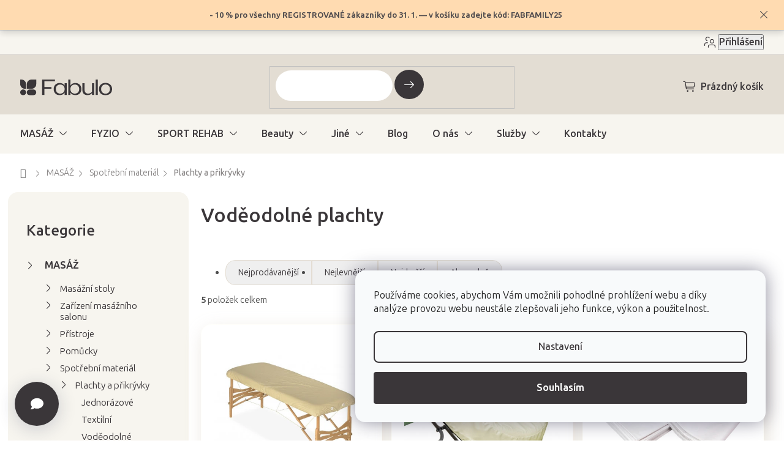

--- FILE ---
content_type: text/html; charset=utf-8
request_url: https://www.fabulo.cz/vodeodolne-plachty/
body_size: 40963
content:
<!doctype html><html lang="cs" dir="ltr" class="header-background-light external-fonts-loaded"><head><meta charset="utf-8" /><meta name="viewport" content="width=device-width,initial-scale=1" /><title>Voděodolné plachty | Fabulo.cz</title><link rel="preconnect" href="https://cdn.myshoptet.com" /><link rel="dns-prefetch" href="https://cdn.myshoptet.com" /><link rel="preload" href="https://cdn.myshoptet.com/prj/dist/master/cms/libs/jquery/jquery-1.11.3.min.js" as="script" /><link href="https://cdn.myshoptet.com/prj/dist/master/shop/dist/font-shoptet-11.css.62c94c7785ff2cea73b2.css" rel="stylesheet"><script>
dataLayer = [];
dataLayer.push({'shoptet' : {
    "pageId": 2101,
    "pageType": "category",
    "currency": "CZK",
    "currencyInfo": {
        "decimalSeparator": ",",
        "exchangeRate": 1,
        "priceDecimalPlaces": 0,
        "symbol": "K\u010d",
        "symbolLeft": 0,
        "thousandSeparator": " "
    },
    "language": "cs",
    "projectId": 230008,
    "category": {
        "guid": "d4ff903d-e0a9-11eb-a39f-002590dc5efc",
        "path": "Mas\u00e1\u017e & Wellness | Spot\u0159ebn\u00ed materi\u00e1l | Plachty a p\u0159ikr\u00fdvky | Vod\u011bodoln\u00e9 plachty",
        "parentCategoryGuid": "71e4e941-e0a9-11eb-a39f-002590dc5efc"
    },
    "cartInfo": {
        "id": null,
        "freeShipping": false,
        "freeShippingFrom": 1990,
        "leftToFreeGift": {
            "formattedPrice": "0 K\u010d",
            "priceLeft": 0
        },
        "freeGift": false,
        "leftToFreeShipping": {
            "priceLeft": 1990,
            "dependOnRegion": 0,
            "formattedPrice": "1 990 K\u010d"
        },
        "discountCoupon": [],
        "getNoBillingShippingPrice": {
            "withoutVat": 0,
            "vat": 0,
            "withVat": 0
        },
        "cartItems": [],
        "taxMode": "OSS"
    },
    "cart": [],
    "customer": {
        "priceRatio": 1,
        "priceListId": 1,
        "groupId": null,
        "registered": false,
        "mainAccount": false
    }
}});
dataLayer.push({'cookie_consent' : {
    "marketing": "denied",
    "analytics": "denied"
}});
document.addEventListener('DOMContentLoaded', function() {
    shoptet.consent.onAccept(function(agreements) {
        if (agreements.length == 0) {
            return;
        }
        dataLayer.push({
            'cookie_consent' : {
                'marketing' : (agreements.includes(shoptet.config.cookiesConsentOptPersonalisation)
                    ? 'granted' : 'denied'),
                'analytics': (agreements.includes(shoptet.config.cookiesConsentOptAnalytics)
                    ? 'granted' : 'denied')
            },
            'event': 'cookie_consent'
        });
    });
});
</script>

<!-- Google Tag Manager -->
<script>(function(w,d,s,l,i){w[l]=w[l]||[];w[l].push({'gtm.start':
new Date().getTime(),event:'gtm.js'});var f=d.getElementsByTagName(s)[0],
j=d.createElement(s),dl=l!='dataLayer'?'&l='+l:'';j.async=true;j.src=
'https://www.googletagmanager.com/gtm.js?id='+i+dl;f.parentNode.insertBefore(j,f);
})(window,document,'script','dataLayer','GTM-54VD86P');</script>
<!-- End Google Tag Manager -->

<meta property="og:type" content="website"><meta property="og:site_name" content="fabulo.cz"><meta property="og:url" content="https://www.fabulo.cz/vodeodolne-plachty/"><meta property="og:title" content="Voděodolné plachty | Fabulo.cz"><meta name="author" content="Fabulo.cz"><meta name="web_author" content="Shoptet.cz"><meta name="dcterms.rightsHolder" content="www.fabulo.cz"><meta name="robots" content="index,follow"><meta property="og:image" content="https://cdn.myshoptet.com/usr/www.fabulo.cz/user/front_images/ogImage/hp.png?t=1769478503"><meta property="og:description" content="Voděodolné plachty, Fabulo.cz"><meta name="description" content="Voděodolné plachty, Fabulo.cz"><meta name="google-site-verification" content="i8A9Fzlj5US1oSv9M7njlUIdYazssJ5Li13XrxhK6MY"><style>:root {--color-primary: #4f4f4f;--color-primary-h: 0;--color-primary-s: 0%;--color-primary-l: 31%;--color-primary-hover: #3A3639;--color-primary-hover-h: 315;--color-primary-hover-s: 4%;--color-primary-hover-l: 22%;--color-secondary: #3A3639;--color-secondary-h: 315;--color-secondary-s: 4%;--color-secondary-l: 22%;--color-secondary-hover: #E3DDD3;--color-secondary-hover-h: 38;--color-secondary-hover-s: 22%;--color-secondary-hover-l: 86%;--color-tertiary: #3A3639;--color-tertiary-h: 315;--color-tertiary-s: 4%;--color-tertiary-l: 22%;--color-tertiary-hover: #4f4f4f;--color-tertiary-hover-h: 0;--color-tertiary-hover-s: 0%;--color-tertiary-hover-l: 31%;--color-header-background: #FFFFFB;--template-font: "sans-serif";--template-headings-font: "sans-serif";--header-background-url: url("[data-uri]");--cookies-notice-background: #F8FAFB;--cookies-notice-color: #252525;--cookies-notice-button-hover: #27263f;--cookies-notice-link-hover: #3b3a5f;--templates-update-management-preview-mode-content: "Náhled aktualizací šablony je aktivní pro váš prohlížeč."}</style>
    
    <link href="https://cdn.myshoptet.com/prj/dist/master/shop/dist/main-11.less.5a24dcbbdabfd189c152.css" rel="stylesheet" />
                <link href="https://cdn.myshoptet.com/prj/dist/master/shop/dist/mobile-header-v1-11.less.1ee105d41b5f713c21aa.css" rel="stylesheet" />
    
    <script>var shoptet = shoptet || {};</script>
    <script src="https://cdn.myshoptet.com/prj/dist/master/shop/dist/main-3g-header.js.05f199e7fd2450312de2.js"></script>
<!-- User include --><!-- api 422(76) html code header -->
<link rel="stylesheet" href="https://cdn.myshoptet.com/usr/api2.dklab.cz/user/documents/_doplnky/odpocet/230008/65/230008_65.css" type="text/css" /><style>
        :root {            
            --dklab-countdown-category-text-color: #FFFFFF;
            --dklab-countdown-detail-text-color: #FFFFFF;
            --dklab-countdown-background-lower-color: #282828;
            --dklab-countdown-background-upper-color: #666666;
            --dklab-countdown-background-lower-color-detail: #282828;
            --dklab-countdown-background-upper-color-detail: #666666;
            --dklab-countdown-carousel-text-color: #FFFFFF;            
            --dklab-countdown-radius: 0px;
            --dklab-countdown-carousel-background-color: #2D58FF;
        }
        body:not(.type-detail) .flags-extra .flag.flag-discount {display: none !important;}</style>
<!-- api 428(82) html code header -->
<link rel="stylesheet" href="https://cdn.myshoptet.com/usr/api2.dklab.cz/user/documents/_doplnky/oblibene/230008/4/230008_4.css" type="text/css" /><style>
        :root {
            --dklab-favourites-flag-color: #3A3639;
            --dklab-favourites-flag-text-color: #3A3639;
            --dklab-favourites-add-text-color: #3A3639;            
            --dklab-favourites-remove-text-color: #3A3639;            
            --dklab-favourites-add-text-detail-color: #3A3639;            
            --dklab-favourites-remove-text-detail-color: #3A3639;            
            --dklab-favourites-header-icon-color: #3A3639;            
            --dklab-favourites-counter-color: #3A3639;            
        } </style>
<!-- api 494(146) html code header -->
<link rel="stylesheet" href="https://cdn.myshoptet.com/usr/api2.dklab.cz/user/documents/_doplnky/porovnavac/230008/2/230008_2.css" type="text/css" /><style>
        :root {
            --dklab-comparer-flag-color: #3A3639;
            --dklab-comparer-flag-text-color: #FFFFFF;
            --dklab-comparer-add-text-color: #3A3639;
            --dklab-comparer-remove-text-color: #3A3639;
            --dklab-comparer-header-icon-color: #3A3639;
            --dklab-comparer-border-color: #FFFFFF;            
            --dklab-comparer-counter-color: #3A3639;            
        }</style>
<!-- api 956(592) html code header -->
 <script type="text/javascript">var Targito = Targito || [];</script> <script type="text/javascript" defer src="https://cdn.targito.fabulo.cz/tr.js" data-id="05de66bf-51b1-4477-b739-c48b2b1fcaf2" data-origin="fabulo_cz" data-domain="targito.fabulo.cz"> </script>
<!-- api 1004(637) html code header -->
<script>
      window.mehub = window.mehub || {};
      window.mehub.bonus = {
        businessId: '91e92b6f-0742-4a90-b7de-0cbeab40f45d',
        addonId: '228a8dbb-be26-4268-857f-1795cfe84e60'
      }
    </script>
    
<!-- api 498(150) html code header -->
<script async src="https://scripts.luigisbox.tech/LBX-245054.js"></script><meta name="luigisbox-tracker-id" content="212944-245054,cs"/><script type="text/javascript">const isPlpEnabled = sessionStorage.getItem('lbPlpEnabled') === 'true';if (isPlpEnabled) {const style = document.createElement("style");style.type = "text/css";style.id = "lb-plp-style";style.textContent = `body.type-category #content-wrapper,body.type-search #content-wrapper,body.type-category #content,body.type-search #content,body.type-category #content-in,body.type-search #content-in,body.type-category #main-in,body.type-search #main-in {min-height: 100vh;}body.type-category #content-wrapper > *,body.type-search #content-wrapper > *,body.type-category #content > *,body.type-search #content > *,body.type-category #content-in > *,body.type-search #content-in > *,body.type-category #main-in > *,body.type-search #main-in > * {display: none;}`;document.head.appendChild(style);}</script>
<!-- service 619(267) html code header -->
<link href="https://cdn.myshoptet.com/usr/fvstudio.myshoptet.com/user/documents/addons/cartupsell.min.css?24.11.1" rel="stylesheet">
<!-- service 1004(637) html code header -->
<script src="https://mehub-framework.web.app/main.bundle.js?v=1"></script>
<!-- service 428(82) html code header -->
<style>
@font-face {
    font-family: 'oblibene';
    src:  url('https://cdn.myshoptet.com/usr/api2.dklab.cz/user/documents/_doplnky/oblibene/font/oblibene.eot?v1');
    src:  url('https://cdn.myshoptet.com/usr/api2.dklab.cz/user/documents/_doplnky/oblibene/font/oblibene.eot?v1#iefix') format('embedded-opentype'),
    url('https://cdn.myshoptet.com/usr/api2.dklab.cz/user/documents/_doplnky/oblibene/font/oblibene.ttf?v1') format('truetype'),
    url('https://cdn.myshoptet.com/usr/api2.dklab.cz/user/documents/_doplnky/oblibene/font/oblibene.woff?v1') format('woff'),
    url('https://cdn.myshoptet.com/usr/api2.dklab.cz/user/documents/_doplnky/oblibene/font/oblibene.svg?v1') format('svg');
    font-weight: normal;
    font-style: normal;
}
</style>
<script>
var dklabFavIndividual;
</script>
<!-- service 494(146) html code header -->
<style>
@font-face {
    font-family: 'porovnavac';
    src:  url('https://cdn.myshoptet.com/usr/api2.dklab.cz/user/documents/_doplnky/porovnavac/font/porovnavac.eot?v6');
    src:  url('https://cdn.myshoptet.com/usr/api2.dklab.cz/user/documents/_doplnky/porovnavac/font/porovnavac.eot?v6#iefix') format('embedded-opentype'),
    url('https://cdn.myshoptet.com/usr/api2.dklab.cz/user/documents/_doplnky/porovnavac/font/porovnavac.ttf?v6') format('truetype'),
    url('https://cdn.myshoptet.com/usr/api2.dklab.cz/user/documents/_doplnky/porovnavac/font/porovnavac.woff?v6') format('woff'),
    url('https://cdn.myshoptet.com/usr/api2.dklab.cz/user/documents/_doplnky/porovnavac/font/porovnavac.svg?v6') format('svg');
    font-weight: normal;
    font-style: normal;
}
</style>
<!-- service 708(354) html code header -->
<link href="https://cdn.myshoptet.com/usr/302565.myshoptet.com/user/documents/assets/gifts/fv-studio-app-gifts.css?25.4.29" rel="stylesheet">
<link href="https://cdn.myshoptet.com/usr/302565.myshoptet.com/user/documents/assets/gifts/fv-studio-app-gifts.Classic.css?25.4.29" rel="stylesheet">

<style>
.ordering-process.id--9 [id~=free-gift-wrapper] ul li:hover,
.ordering-process.id--9 [class~=free-gifts-wrapper] ul li:hover,
.content-window.cart-window [class~=free-gifts-wrapper] ul li:hover {
    border-color: #4f4f4f;
}

.ordering-process.id--9 [id~=free-gift-wrapper] ul li:not(.hidden-colorbox-visible),
.ordering-process.id--9 [class~=free-gifts-wrapper] ul li.active,
.content-window.cart-window [class~=free-gifts-wrapper] ul li.active {
    border-color: #4f4f4f;
    border-width: 2px;
}

.fvstudio-delivery-info-single-gift {
border-color: #4f4f4f;
}

</style>
<!-- service 1908(1473) html code header -->
<script type="text/javascript">
    var eshop = {
        'host': 'www.fabulo.cz',
        'projectId': 230008,
        'template': 'Classic',
        'lang': 'cs',
    };
</script>

<link href="https://cdn.myshoptet.com/usr/honzabartos.myshoptet.com/user/documents/style.css?v=298" rel="stylesheet"/>
<script src="https://cdn.myshoptet.com/usr/honzabartos.myshoptet.com/user/documents/script.js?v=300" type="text/javascript"></script>

<style>
.up-callout {
    background-color: rgba(33, 150, 243, 0.1); /* Soft info blue with transparency */
    border: 1px solid rgba(33, 150, 243, 0.3); /* Subtle blue border */
    border-radius: 8px; /* Rounded corners */
    padding: 15px 20px; /* Comfortable padding */
    box-shadow: 0 2px 5px rgba(0, 0, 0, 0.1); /* Subtle shadow for depth */
    max-width: 600px; /* Optional: Limits width for readability */
    margin: 20px auto; /* Centers the box with some spacing */
}

.up-callout p {
    margin: 0; /* Removes default paragraph margin */
    color: #333; /* Dark text for contrast */
    font-size: 16px; /* Readable font size */
    line-height: 1.5; /* Improves readability */
}
</style>
<!-- service 993(626) html code header -->
<script defer src="https://cdn.myshoptet.com/usr/chatgo.myshoptet.com/user/documents/fotorecence_functions_cdn.js?v=3"></script>
<style>
.sf-review-img img, img.satisflow-review-image {
    width: 230px;
    height: 300px;
    object-fit: cover;
    border-top-left-radius: 10px;
    border-top-right-radius: 10px;
}

.sf-review.carousel-cell {
    min-height: 620px;
    border-radius: 10px;
}

.sf-upvote-btn-wrapper, .sf-upvote-active-btn-wrapper {
    position: absolute;
    bottom: 0;
    right: 10px;
}
.sf-review{
	width: 232px;
      border: 1px solid rgb(204, 204, 204);
}

.satisflow-review-image:hover {opacity: 0.8;}
.satisflow-review-image-modal {
    display: none;
    position: fixed;
    z-index: 2147483647;
    padding-top: 100px;
    left: 0;
    top: 0;
    width: 100%;
    height: 100%;
    overflow-y: scroll;
    background-color: rgb(0,0,0);
    background-color: rgba(0,0,0,0.9);
    cursor: pointer;
}
.satisflow-review-image-modal-content {
    margin: auto;
    display: block;
    max-width: 100%;
}
.sf-widget-brand-link{
	font-weight: bold;
  text-decoration: underline;
}
.satisflow-review-image-modal-content{
    animation-name: zoom;
    animation-duration: 0.3s;
}
@keyframes zoom {
    from {transform:scale(0)}
    to {transform:scale(1)}
}
.satisflow-review-image-modal-close {
    position: absolute;
    top: 15px;
    right: 35px;
    color: whitesmoke;
    font-size: 40px;
    font-weight: bold;
    transition: 0.3s;
}

.satisflow-review-image-modal-close:hover,
.satisflow-review-image-modal-close:focus {
    color: #bbb;
    text-decoration: none;
    cursor: pointer;
}
.flickity-button:hover {
  outline: none;
  color: black;
  border: none;
}
.flickity-button:disabled {
  display: none;
}
</style>
<script defer src="https://app.satisflow.cz/static/lib/flickity/flickity.min.js"></script>
<style>
.flickity-enabled{position:relative}.flickity-enabled:focus{outline:0}.flickity-viewport{overflow:hidden;position:relative;height:100%}.flickity-slider{position:absolute;width:100%;height:100%}.flickity-enabled.is-draggable{-webkit-tap-highlight-color:transparent;-webkit-user-select:none;-moz-user-select:none;-ms-user-select:none;user-select:none}.flickity-enabled.is-draggable .flickity-viewport{cursor:move;cursor:-webkit-grab;cursor:grab}.flickity-enabled.is-draggable .flickity-viewport.is-pointer-down{cursor:-webkit-grabbing;cursor:grabbing}.flickity-button{position:absolute;background:hsla(0,0%,100%,.75);border:none;color:#333}.flickity-button:hover{background:#fff;cursor:pointer}.flickity-button:focus{outline:0;box-shadow:0 0 0 5px #19f}.flickity-button:active{opacity:.6}.flickity-button:disabled{opacity:.3;cursor:auto;pointer-events:none}.flickity-button-icon{fill:currentColor}.flickity-prev-next-button{top:50%;width:44px;height:44px;border-radius:50%;transform:translateY(-50%)}.flickity-prev-next-button.previous{left:10px}.flickity-prev-next-button.next{right:10px}.flickity-rtl .flickity-prev-next-button.previous{left:auto;right:10px}.flickity-rtl .flickity-prev-next-button.next{right:auto;left:10px}.flickity-prev-next-button .flickity-button-icon{position:absolute;left:20%;top:20%;width:60%;height:60%}.flickity-page-dots{position:absolute;width:100%;bottom:-25px;padding:0;margin:0;list-style:none;text-align:center;line-height:1}.flickity-rtl .flickity-page-dots{direction:rtl}.flickity-page-dots .dot{display:inline-block;width:10px;height:10px;margin:0 8px;background:#333;border-radius:50%;opacity:.25;cursor:pointer}.flickity-page-dots .dot.is-selected{opacity:1}
</style>
<style>
/* fallback google icons */
@font-face {
  font-family: 'Material Symbols Outlined';
  font-style: normal;
  font-weight: 400;
  src: url(https://fonts.gstatic.com/s/materialsymbolsoutlined/v86/kJF1BvYX7BgnkSrUwT8OhrdQw4oELdPIeeII9v6oDMzByHX9rA6RzaxHMPdY43zj-jCxv3fzvRNU22ZXGJpEpjC_1n-q_4MrImHCIJIZrDCvHOej.woff2) format('woff2');
}

.material-symbols-outlined {
  font-family: 'Material Symbols Outlined'!important;
  font-weight: normal;
  font-style: normal;
  font-size: 24px;
  line-height: 1;
  letter-spacing: normal;
  text-transform: none;
  display: inline-block;
  white-space: nowrap;
  word-wrap: normal;
  direction: ltr;
  -webkit-font-feature-settings: 'liga';
  -webkit-font-smoothing: antialiased;
}
.satisflow-multiline-ellipsis {
  overflow: hidden;
  display: -webkit-box;
  -webkit-box-orient: vertical;
  -webkit-line-clamp: 3; 
  white-space: pre-wrap;
  cursor: pointer;
}
.sf-review-text {
  margin-bottom: 30px;
}
#sf-grid-reviews-widget-table {
  border-collapse: separate;
  border-spacing: 10px;
}
.sf-grid-review-display-none {
  display: none!important;
}
#sf-grid-reviews-widget-table td {
 border-radius: 10px;
}
@media only screen and (max-width: 760px) {
  #sf-grid-reviews-widget-table tr {
    display: block;
  }
  #sf-grid-reviews-widget-table td {
     display: block;
     padding-bottom: 0px;
     margin-bottom: 10px;
  }
}
</style>
<!-- service 1893(1458) html code header -->
<script src="https://www.retentionup-doplnek.cz/www/js/klaviyotrack.js"></script>
<script>
var navigationTexts = [];
function sleep(ms) {return new Promise(r => setTimeout(r, ms));}
function getNavigationText(id) {
    var el = document.getElementById(id);
    if (el) {
        var name = el.querySelector('[itemprop="item"] [itemprop="name"]');
        if (name) navigationTexts.push(name.innerText);
    }
}
document.addEventListener("DOMContentLoaded", async (event) => {
  navigationTexts = [];
  let params = new URLSearchParams(document.location.search);
  let name = params.get("utm_email");
  let userId = params.get("utm_userid");
  if(name != null){localStorage.setItem("nameUser", name);}
  if(userId != null){localStorage.setItem("userId", userId);}
  if(shoptet.customer.email != null && shoptet.customer.email != ""){
    localStorage.setItem("nameUser", shoptet.customer.email);
  }
  if(localStorage.getItem("clickViewProduct") == "1"){
    await sleep(1000);
    localStorage.setItem("clickViewProduct", "0");
    if(shoptet.customer.guid != null || localStorage.getItem("nameUser") != null || localStorage.getItem("userId") != null){
      var xhr = new XMLHttpRequest();
      let priceBefore = document.getElementsByClassName("price-final-holder")[0].innerText;
      if(document.getElementsByClassName("price-standard")[0] != null)
        priceBefore = document.getElementsByClassName("price-standard")[0].innerText;
      let image = "";
      if(document.getElementsByClassName("p-thumbnail highlighted")[0] != null)
        image = document.getElementsByClassName("p-thumbnail highlighted")[0].href;
      if(document.getElementsByClassName("p-main-image cloud-zoom cbox")[0] != null && image == "")
        image = document.getElementsByClassName("p-main-image cloud-zoom cbox")[0].href;
      if(document.getElementsByClassName("highlighted p-main-image")[0] !=null)
        image = document.getElementsByClassName("highlighted p-main-image")[0].href;
      if(document.getElementsByClassName("p-main-image cbox")[0] !=null)
        image = document.getElementsByClassName("p-main-image cbox")[0].href;
      let emailMain = localStorage.getItem("nameUser");
      if(emailMain == null || emailMain == ""){
        emailMain = shoptet.customer.email;
      }
      for (let i = 1; i <= 3; i++) {
        getNavigationText("navigation-"+i);
      }
      let resultToSend = {};
      if(document.getElementsByClassName("p-detail-inner-header")[0].childNodes[1].innerText == undefined){
        resultToSend = {id: shoptet.customer.guid, email: emailMain, userId: localStorage.getItem("userId"), eshopId: dataLayer[0].shoptet.projectId, item: {Categories: navigationTexts, ProductName: document.querySelector('[data-title]').innerText, Price: parseInt(document.getElementsByClassName("price-final-holder")[0].innerText.replace("Kč", "").replaceAll(" ", "").replace("/", "").replace("ks", "").replace(/\D/g,'')), URL: window.location.href.replaceAll("/", "----"), priceBefore: parseInt(priceBefore.replace(/[\n\r\t\W]/g, ' ').replace(/\D/g,'')), ImageURL: image.replaceAll("/", "----").replace("?", "....") } }
      }else{
        resultToSend = {id: shoptet.customer.guid, email: emailMain, userId: localStorage.getItem("userId"), eshopId: dataLayer[0].shoptet.projectId, item: {Categories: navigationTexts, ProductName: document.getElementsByClassName("p-detail-inner-header")[0].childNodes[1].innerText.replace(/\n/g,' '), Price: parseInt(document.getElementsByClassName("price-final-holder")[0].innerText.replace("Kč", "").replaceAll(" ", "").replace("/", "").replace("ks", "").replace(/\D/g,'')), URL: window.location.href.replaceAll("/", "----"), priceBefore: parseInt(priceBefore.replace(/[\n\r\t\W]/g, ' ').replace(/\D/g,'')), ImageURL: image.replaceAll("/", "----").replace("?", "....") } }
      }
      xhr.open('GET', 'https://www.retentionup-doplnek.cz/api/viewedproduct/'+JSON.stringify(resultToSend), true);
      xhr.onreadystatechange = function() {
        if (xhr.readyState == 4 && xhr.status == 200) {}
      };
      xhr.send();
    }
  }
  let allProducts = document.getElementsByClassName("product");
  const productsArray = Array.from(allProducts);
  productsArray.forEach(product => {
    product.addEventListener('click', function() {
      localStorage.setItem("clickViewProduct", "1");
    });
  });
  if(shoptet.customer.guid != null){
    var xhr3 = new XMLHttpRequest();
    xhr3.open('GET', 'https://www.retentionup-doplnek.cz/api/activeonsite/'+shoptet.customer.guid, true);
    xhr3.onreadystatechange = function() {
      if (xhr3.readyState == 4 && xhr3.status == 200) {}
    };
    xhr3.send();
  }else if(localStorage.getItem("nameUser") != null){
    var xhr3 = new XMLHttpRequest();
    xhr3.open('GET', 'https://www.retentionup-doplnek.cz/api/activeonsite/'+localStorage.getItem("nameUser"), true);
    xhr3.onreadystatechange = function() {
      if (xhr3.readyState == 4 && xhr3.status == 200) {
      } else {
      }
    };
    xhr3.send();
  }
  if (getShoptetDataLayer('pageType') === 'cart') {
    const userGuid = shoptet.customer.guid;
    if(userGuid != null || localStorage.getItem("nameUser") != null || localStorage.getItem("userId") != null){
      const items = [
        { name: "Item1", quantity: 2, price: 10.99 },
        { name: "Item2", quantity: 1, price: 5.99 },
      ];
      var xhr2 = new XMLHttpRequest();
      await sleep(1000);
      const cartData = getShoptetDataLayer('cart');
      const modifiedCartData = cartData.map(item => {
        const { name: ProductName, priceWithVat: ItemPrice, code: ProductID, quantity: Quantity, ...rest } = item;
        return { ProductName, ItemPrice, ProductID, Quantity, ...rest };
      });
      modifiedCartData.forEach(function(item) {
        if(item.ProductID != null){
          if(document.querySelector('[data-micro-sku="' + item.ProductID + '"]') != null){
            item.ProductURL = document.querySelector('[data-micro-sku="' + item.ProductID + '"]').childNodes[1].childNodes[1].href.replaceAll("/", "----");
            item.ImageURL = document.querySelector('[data-micro-sku="' + item.ProductID + '"]').childNodes[1].childNodes[1].childNodes[1].src.replaceAll("/", "----").replace("?", "....").replace("related", "big");
          }
        }
      });
      let emailMain = localStorage.getItem("nameUser");
      if(emailMain == null || emailMain == ""){
        emailMain = shoptet.customer.email;
      }
      let mainResultObj = {
        shoptet: {
          customer: {
            guid: shoptet.customer.guid,
            email: emailMain,
            eshopId: dataLayer[0].shoptet.projectId,
            userId: localStorage.getItem("userId"),
          }
        },
        items: modifiedCartData
      };

      for(let i = 0; i < mainResultObj.items.length;i++){
        mainResultObj.items[i].ProductID = mainResultObj.items[i].ProductID.replace("/", "-");
      }
      xhr2.open('GET', 'https://www.retentionup-doplnek.cz/api/startcheckout/'+JSON.stringify(mainResultObj), true);
      xhr2.onreadystatechange = function() {
        if (xhr2.readyState == 4 && xhr2.status == 200) {}
      };
      xhr2.send();
    }
  }
});
</script>
<!-- project html code header -->
<link rel="preconnect" href="https://fonts.googleapis.com">
<link rel="preconnect" href="https://fonts.gstatic.com" crossorigin>
<link href="https://fonts.googleapis.com/css2?family=Ubuntu+Sans:ital,wght@0,100..800;1,100..800&display=swap" rel="stylesheet">

<!-- jg-media.eu upravy -->
<link href="https://cdn.myshoptet.com/usr/www.fabulo.sk/user/documents/jgm-upravy/style.css?v=3.7.1" id="jgm" rel="stylesheet">



<style>
:root {
  --call-info: "(Po-Pá: 8:00-16:00)";
}
</style>


<meta name="facebook-domain-verification" content="2milkqni0mwbweevakim8ddhx81giu" />

<script type="text/javascript">
    (function(c,l,a,r,i,t,y){
        c[a]=c[a]||function(){(c[a].q=c[a].q||[]).push(arguments)};
        t=l.createElement(r);t.async=1;t.src="https://www.clarity.ms/tag/"+i;
        y=l.getElementsByTagName(r)[0];y.parentNode.insertBefore(t,y);
    })(window, document, "clarity", "script", "k55yk34fns");
</script>

<link href="https://cdn.myshoptet.com/usr/www.fabulo.hu/user/documents/fv-studio/fv-studio-app-style.min.css?fv-proxy&v=0.002" rel="stylesheet"/>
<script async type="text/javascript" src="https://static.klaviyo.com/onsite/js/klaviyo.js?company_id=XVwHGK"></script>
<!-- /User include --><link rel="shortcut icon" href="/favicon.png" type="image/x-icon" /><link rel="canonical" href="https://www.fabulo.cz/vodeodolne-plachty/" />    <script>
        var _hwq = _hwq || [];
        _hwq.push(['setKey', '36DC8DBA70320E7F9217AE1DD8031400']);
        _hwq.push(['setTopPos', '300']);
        _hwq.push(['showWidget', '21']);
        (function() {
            var ho = document.createElement('script');
            ho.src = 'https://cz.im9.cz/direct/i/gjs.php?n=wdgt&sak=36DC8DBA70320E7F9217AE1DD8031400';
            var s = document.getElementsByTagName('script')[0]; s.parentNode.insertBefore(ho, s);
        })();
    </script>
<script>!function(){var t={9196:function(){!function(){var t=/\[object (Boolean|Number|String|Function|Array|Date|RegExp)\]/;function r(r){return null==r?String(r):(r=t.exec(Object.prototype.toString.call(Object(r))))?r[1].toLowerCase():"object"}function n(t,r){return Object.prototype.hasOwnProperty.call(Object(t),r)}function e(t){if(!t||"object"!=r(t)||t.nodeType||t==t.window)return!1;try{if(t.constructor&&!n(t,"constructor")&&!n(t.constructor.prototype,"isPrototypeOf"))return!1}catch(t){return!1}for(var e in t);return void 0===e||n(t,e)}function o(t,r,n){this.b=t,this.f=r||function(){},this.d=!1,this.a={},this.c=[],this.e=function(t){return{set:function(r,n){u(c(r,n),t.a)},get:function(r){return t.get(r)}}}(this),i(this,t,!n);var e=t.push,o=this;t.push=function(){var r=[].slice.call(arguments,0),n=e.apply(t,r);return i(o,r),n}}function i(t,n,o){for(t.c.push.apply(t.c,n);!1===t.d&&0<t.c.length;){if("array"==r(n=t.c.shift()))t:{var i=n,a=t.a;if("string"==r(i[0])){for(var f=i[0].split("."),s=f.pop(),p=(i=i.slice(1),0);p<f.length;p++){if(void 0===a[f[p]])break t;a=a[f[p]]}try{a[s].apply(a,i)}catch(t){}}}else if("function"==typeof n)try{n.call(t.e)}catch(t){}else{if(!e(n))continue;for(var l in n)u(c(l,n[l]),t.a)}o||(t.d=!0,t.f(t.a,n),t.d=!1)}}function c(t,r){for(var n={},e=n,o=t.split("."),i=0;i<o.length-1;i++)e=e[o[i]]={};return e[o[o.length-1]]=r,n}function u(t,o){for(var i in t)if(n(t,i)){var c=t[i];"array"==r(c)?("array"==r(o[i])||(o[i]=[]),u(c,o[i])):e(c)?(e(o[i])||(o[i]={}),u(c,o[i])):o[i]=c}}window.DataLayerHelper=o,o.prototype.get=function(t){var r=this.a;t=t.split(".");for(var n=0;n<t.length;n++){if(void 0===r[t[n]])return;r=r[t[n]]}return r},o.prototype.flatten=function(){this.b.splice(0,this.b.length),this.b[0]={},u(this.a,this.b[0])}}()}},r={};function n(e){var o=r[e];if(void 0!==o)return o.exports;var i=r[e]={exports:{}};return t[e](i,i.exports,n),i.exports}n.n=function(t){var r=t&&t.__esModule?function(){return t.default}:function(){return t};return n.d(r,{a:r}),r},n.d=function(t,r){for(var e in r)n.o(r,e)&&!n.o(t,e)&&Object.defineProperty(t,e,{enumerable:!0,get:r[e]})},n.o=function(t,r){return Object.prototype.hasOwnProperty.call(t,r)},function(){"use strict";n(9196)}()}();</script>    <!-- Global site tag (gtag.js) - Google Analytics -->
    <script async src="https://www.googletagmanager.com/gtag/js?id=G-RXLQERV3PX"></script>
    <script>
        
        window.dataLayer = window.dataLayer || [];
        function gtag(){dataLayer.push(arguments);}
        

                    console.debug('default consent data');

            gtag('consent', 'default', {"ad_storage":"denied","analytics_storage":"denied","ad_user_data":"denied","ad_personalization":"denied","wait_for_update":500});
            dataLayer.push({
                'event': 'default_consent'
            });
        
        gtag('js', new Date());

        
                gtag('config', 'G-RXLQERV3PX', {"groups":"GA4","send_page_view":false,"content_group":"category","currency":"CZK","page_language":"cs","server_container_url":"https:\/\/sst.fabulo.cz"});
        
                gtag('config', 'AW-778766928', {"allow_enhanced_conversions":true});
        
        
        
        
        
                    gtag('event', 'page_view', {"send_to":"GA4","page_language":"cs","content_group":"category","currency":"CZK"});
        
        
        
        
        
        
        
        
        
        
        
        
        
        document.addEventListener('DOMContentLoaded', function() {
            if (typeof shoptet.tracking !== 'undefined') {
                for (var id in shoptet.tracking.bannersList) {
                    gtag('event', 'view_promotion', {
                        "send_to": "UA",
                        "promotions": [
                            {
                                "id": shoptet.tracking.bannersList[id].id,
                                "name": shoptet.tracking.bannersList[id].name,
                                "position": shoptet.tracking.bannersList[id].position
                            }
                        ]
                    });
                }
            }

            shoptet.consent.onAccept(function(agreements) {
                if (agreements.length !== 0) {
                    console.debug('gtag consent accept');
                    var gtagConsentPayload =  {
                        'ad_storage': agreements.includes(shoptet.config.cookiesConsentOptPersonalisation)
                            ? 'granted' : 'denied',
                        'analytics_storage': agreements.includes(shoptet.config.cookiesConsentOptAnalytics)
                            ? 'granted' : 'denied',
                                                                                                'ad_user_data': agreements.includes(shoptet.config.cookiesConsentOptPersonalisation)
                            ? 'granted' : 'denied',
                        'ad_personalization': agreements.includes(shoptet.config.cookiesConsentOptPersonalisation)
                            ? 'granted' : 'denied',
                        };
                    console.debug('update consent data', gtagConsentPayload);
                    gtag('consent', 'update', gtagConsentPayload);
                    dataLayer.push(
                        { 'event': 'update_consent' }
                    );
                }
            });
        });
    </script>
</head><body class="desktop id-2101 in-vodeodolne-plachty template-11 type-category multiple-columns-body columns-3 ums_forms_redesign--off ums_a11y_category_page--on ums_discussion_rating_forms--off ums_flags_display_unification--on ums_a11y_login--on mobile-header-version-1"><noscript>
    <style>
        #header {
            padding-top: 0;
            position: relative !important;
            top: 0;
        }
        .header-navigation {
            position: relative !important;
        }
        .overall-wrapper {
            margin: 0 !important;
        }
        body:not(.ready) {
            visibility: visible !important;
        }
    </style>
    <div class="no-javascript">
        <div class="no-javascript__title">Musíte změnit nastavení vašeho prohlížeče</div>
        <div class="no-javascript__text">Podívejte se na: <a href="https://www.google.com/support/bin/answer.py?answer=23852">Jak povolit JavaScript ve vašem prohlížeči</a>.</div>
        <div class="no-javascript__text">Pokud používáte software na blokování reklam, může být nutné povolit JavaScript z této stránky.</div>
        <div class="no-javascript__text">Děkujeme.</div>
    </div>
</noscript>

        <div id="fb-root"></div>
        <script>
            window.fbAsyncInit = function() {
                FB.init({
                    autoLogAppEvents : true,
                    xfbml            : true,
                    version          : 'v24.0'
                });
            };
        </script>
        <script async defer crossorigin="anonymous" src="https://connect.facebook.net/cs_CZ/sdk.js#xfbml=1&version=v24.0"></script>
<!-- Google Tag Manager (noscript) -->
<noscript><iframe src="https://www.googletagmanager.com/ns.html?id=GTM-54VD86P"
height="0" width="0" style="display:none;visibility:hidden"></iframe></noscript>
<!-- End Google Tag Manager (noscript) -->

    <div class="siteCookies siteCookies--right siteCookies--light js-siteCookies" role="dialog" data-testid="cookiesPopup" data-nosnippet>
        <div class="siteCookies__form">
            <div class="siteCookies__content">
                <div class="siteCookies__text">
                    Používáme cookies, abychom Vám umožnili pohodlné prohlížení webu a díky analýze provozu webu neustále zlepšovali jeho funkce, výkon a použitelnost.<em><br /></em>
                </div>
                <p class="siteCookies__links">
                    <button class="siteCookies__link js-cookies-settings" aria-label="Nastavení cookies" data-testid="cookiesSettings">Nastavení</button>
                </p>
            </div>
            <div class="siteCookies__buttonWrap">
                                <button class="siteCookies__button js-cookiesConsentSubmit" value="all" aria-label="Přijmout cookies" data-testid="buttonCookiesAccept">Souhlasím</button>
            </div>
        </div>
        <script>
            document.addEventListener("DOMContentLoaded", () => {
                const siteCookies = document.querySelector('.js-siteCookies');
                document.addEventListener("scroll", shoptet.common.throttle(() => {
                    const st = document.documentElement.scrollTop;
                    if (st > 1) {
                        siteCookies.classList.add('siteCookies--scrolled');
                    } else {
                        siteCookies.classList.remove('siteCookies--scrolled');
                    }
                }, 100));
            });
        </script>
    </div>
<a href="#content" class="skip-link sr-only">Přejít na obsah</a><div class="overall-wrapper"><div class="site-msg information"><div class="container"><div class="text"><strong>- 10 % pro všechny REGISTROVANÉ zákazníky do 31. 1. — v košíku zadejte kód: FABFAMILY25</strong></div><div class="close js-close-information-msg"></div></div></div><div class="user-action"><div class="container">
    <div class="user-action-in">
                    <div id="login" class="user-action-login popup-widget login-widget" role="dialog" aria-labelledby="loginHeading">
        <div class="popup-widget-inner">
                            <h2 id="loginHeading">Přihlášení k vašemu účtu</h2><div id="customerLogin"><form action="/action/Customer/Login/" method="post" id="formLoginIncluded" class="csrf-enabled formLogin" data-testid="formLogin"><input type="hidden" name="referer" value="" /><div class="form-group"><div class="input-wrapper email js-validated-element-wrapper no-label"><input type="email" name="email" class="form-control" autofocus placeholder="E-mailová adresa (např. jan@novak.cz)" data-testid="inputEmail" autocomplete="email" required /></div></div><div class="form-group"><div class="input-wrapper password js-validated-element-wrapper no-label"><input type="password" name="password" class="form-control" placeholder="Heslo" data-testid="inputPassword" autocomplete="current-password" required /><span class="no-display">Nemůžete vyplnit toto pole</span><input type="text" name="surname" value="" class="no-display" /></div></div><div class="form-group"><div class="login-wrapper"><button type="submit" class="btn btn-secondary btn-text btn-login" data-testid="buttonSubmit">Přihlásit se</button><div class="password-helper"><a href="/registrace/" data-testid="signup" rel="nofollow">Nová registrace</a><a href="/klient/zapomenute-heslo/" rel="nofollow">Zapomenuté heslo</a></div></div></div><div class="social-login-buttons"><div class="social-login-buttons-divider"><span>nebo</span></div><div class="form-group"><a href="/action/Social/login/?provider=Facebook" class="login-btn facebook" rel="nofollow"><span class="login-facebook-icon"></span><strong>Přihlásit se přes Facebook</strong></a></div><div class="form-group"><a href="/action/Social/login/?provider=Google" class="login-btn google" rel="nofollow"><span class="login-google-icon"></span><strong>Přihlásit se přes Google</strong></a></div><div class="form-group"><a href="/action/Social/login/?provider=Seznam" class="login-btn seznam" rel="nofollow"><span class="login-seznam-icon"></span><strong>Přihlásit se přes Seznam</strong></a></div></div></form>
</div>                    </div>
    </div>

                            <div id="cart-widget" class="user-action-cart popup-widget cart-widget loader-wrapper" data-testid="popupCartWidget" role="dialog" aria-hidden="true">
    <div class="popup-widget-inner cart-widget-inner place-cart-here">
        <div class="loader-overlay">
            <div class="loader"></div>
        </div>
    </div>

    <div class="cart-widget-button">
        <a href="/kosik/" class="btn btn-conversion" id="continue-order-button" rel="nofollow" data-testid="buttonNextStep">Pokračovat do košíku</a>
    </div>
</div>
            </div>
</div>
</div><div class="top-navigation-bar" data-testid="topNavigationBar">

    <div class="container">

        <div class="top-navigation-contacts">
            <strong>Zákaznická podpora:</strong><a href="tel:277277941" class="project-phone" aria-label="Zavolat na 277277941" data-testid="contactboxPhone"><span>277 277 941</span></a><a href="mailto:info@fabulo.cz" class="project-email" data-testid="contactboxEmail"><span>info@fabulo.cz</span></a>        </div>

                            <div class="top-navigation-menu">
                <div class="top-navigation-menu-trigger"></div>
                <ul class="top-navigation-bar-menu">
                                            <li class="top-navigation-menu-item-1413">
                            <a href="/kontakty/">Kontakty</a>
                        </li>
                                            <li class="top-navigation-menu-item-1524">
                            <a href="/o-nas/">O nás</a>
                        </li>
                                            <li class="top-navigation-menu-item-1530">
                            <a href="/blog/">Blog</a>
                        </li>
                                            <li class="top-navigation-menu-item--24">
                            <a href="/znacka/">Prodávané značky</a>
                        </li>
                                            <li class="top-navigation-menu-item-external-140">
                            <a href="https://www.fabulo.cz/o-nas/reference/">Reference</a>
                        </li>
                                            <li class="top-navigation-menu-item-2748">
                            <a href="/fabulo-family-vernostni-program/">Fabulo Family věrnostní program</a>
                        </li>
                                            <li class="top-navigation-menu-item-3013">
                            <a href="/fabulo-partner-program-pro-velkoodberatele/">Fabulo Partner program pro velkoodběratele</a>
                        </li>
                                    </ul>
                <ul class="top-navigation-bar-menu-helper"></ul>
            </div>
        
        <div class="top-navigation-tools top-navigation-tools--language">
            <div class="responsive-tools">
                <a href="#" class="toggle-window" data-target="search" aria-label="Hledat" data-testid="linkSearchIcon"></a>
                                                            <a href="#" class="toggle-window" data-target="login"></a>
                                                    <a href="#" class="toggle-window" data-target="navigation" aria-label="Menu" data-testid="hamburgerMenu"></a>
            </div>
                        <button class="top-nav-button top-nav-button-login toggle-window" type="button" data-target="login" aria-haspopup="dialog" aria-controls="login" aria-expanded="false" data-testid="signin"><span>Přihlášení</span></button>        </div>

    </div>

</div>
<header id="header"><div class="container navigation-wrapper">
    <div class="header-top">
        <div class="site-name-wrapper">
            <div class="site-name"><a href="/" data-testid="linkWebsiteLogo"><img src="https://cdn.myshoptet.com/usr/www.fabulo.cz/user/logos/logo.svg" alt="Fabulo.cz" fetchpriority="low" /></a></div>        </div>
        <div class="search" itemscope itemtype="https://schema.org/WebSite">
            <meta itemprop="headline" content="Voděodolné plachty"/><meta itemprop="url" content="https://www.fabulo.cz"/><meta itemprop="text" content="Voděodolné plachty, Fabulo.cz"/>            <form action="/action/ProductSearch/prepareString/" method="post"
    id="formSearchForm" class="search-form compact-form js-search-main"
    itemprop="potentialAction" itemscope itemtype="https://schema.org/SearchAction" data-testid="searchForm">
    <fieldset>
        <meta itemprop="target"
            content="https://www.fabulo.cz/vyhledavani/?string={string}"/>
        <input type="hidden" name="language" value="cs"/>
        
            
<input
    type="search"
    name="string"
        class="query-input form-control search-input js-search-input"
    placeholder="Napište, co hledáte"
    autocomplete="off"
    required
    itemprop="query-input"
    aria-label="Vyhledávání"
    data-testid="searchInput"
>
            <button type="submit" class="btn btn-default" data-testid="searchBtn">Hledat</button>
        
    </fieldset>
</form>
        </div>
        <div class="navigation-buttons">
                
    <a href="/kosik/" class="btn btn-icon toggle-window cart-count" data-target="cart" data-hover="true" data-redirect="true" data-testid="headerCart" rel="nofollow" aria-haspopup="dialog" aria-expanded="false" aria-controls="cart-widget">
        
                <span class="sr-only">Nákupní košík</span>
        
            <span class="cart-price visible-lg-inline-block" data-testid="headerCartPrice">
                                    Prázdný košík                            </span>
        
    
            </a>
        </div>
    </div>
    <nav id="navigation" aria-label="Hlavní menu" data-collapsible="true"><div class="navigation-in menu"><ul class="menu-level-1" role="menubar" data-testid="headerMenuItems"><li class="menu-item-711 ext" role="none"><a href="/masaz-wellness/" data-testid="headerMenuItem" role="menuitem" aria-haspopup="true" aria-expanded="false"><b>MASÁŽ</b><span class="submenu-arrow"></span></a><ul class="menu-level-2" aria-label="MASÁŽ" tabindex="-1" role="menu"><li class="menu-item-759 has-third-level" role="none"><a href="/masazni-stoly/" class="menu-image" data-testid="headerMenuItem" tabindex="-1" aria-hidden="true"><img src="data:image/svg+xml,%3Csvg%20width%3D%22140%22%20height%3D%22100%22%20xmlns%3D%22http%3A%2F%2Fwww.w3.org%2F2000%2Fsvg%22%3E%3C%2Fsvg%3E" alt="" aria-hidden="true" width="140" height="100"  data-src="https://cdn.myshoptet.com/usr/www.fabulo.cz/user/categories/thumb/masazni-stoly.jpg" fetchpriority="low" /></a><div><a href="/masazni-stoly/" data-testid="headerMenuItem" role="menuitem"><span>Masážní stoly</span></a>
                                                    <ul class="menu-level-3" role="menu">
                                                                    <li class="menu-item-813" role="none">
                                        <a href="/skladaci-masazni-stoly/" data-testid="headerMenuItem" role="menuitem">
                                            Skládací</a>,                                    </li>
                                                                    <li class="menu-item-819" role="none">
                                        <a href="/pevne-masazni-stoly/" data-testid="headerMenuItem" role="menuitem">
                                            Pevné</a>,                                    </li>
                                                                    <li class="menu-item-762" role="none">
                                        <a href="/elektricke-masazni-stoly-a-lehatka/" data-testid="headerMenuItem" role="menuitem">
                                            Elektrické</a>,                                    </li>
                                                                    <li class="menu-item-933" role="none">
                                        <a href="/masazni-zidle/" data-testid="headerMenuItem" role="menuitem">
                                            Židle</a>,                                    </li>
                                                                    <li class="menu-item-960" role="none">
                                        <a href="/matrace-na-masaz/" data-testid="headerMenuItem" role="menuitem">
                                            Matrace</a>,                                    </li>
                                                                    <li class="menu-item-798" role="none">
                                        <a href="/prislusenstvi-ke-stolum/" data-testid="headerMenuItem" role="menuitem">
                                            Příslušenství ke stolům</a>,                                    </li>
                                                                    <li class="menu-item-2731" role="none">
                                        <a href="/jak-si-vybrat-spolehlivy-masazni-stul/" data-testid="headerMenuItem" role="menuitem">
                                            Jak si vybrat  spolehlivý masážní stůl?</a>,                                    </li>
                                                                    <li class="menu-item-2734" role="none">
                                        <a href="/vyber-masazniho-stolu-zacatecnik-vs-profesional/" data-testid="headerMenuItem" role="menuitem">
                                            Výběr masážního stolu  -  začátečník vs. profesionál</a>                                    </li>
                                                            </ul>
                        </div></li><li class="menu-item-2131 has-third-level" role="none"><a href="/zarizeni-masazniho-salonu/" class="menu-image" data-testid="headerMenuItem" tabindex="-1" aria-hidden="true"><img src="data:image/svg+xml,%3Csvg%20width%3D%22140%22%20height%3D%22100%22%20xmlns%3D%22http%3A%2F%2Fwww.w3.org%2F2000%2Fsvg%22%3E%3C%2Fsvg%3E" alt="" aria-hidden="true" width="140" height="100"  data-src="https://cdn.myshoptet.com/usr/www.fabulo.cz/user/categories/thumb/nabytek-a-dekorace.jpg" fetchpriority="low" /></a><div><a href="/zarizeni-masazniho-salonu/" data-testid="headerMenuItem" role="menuitem"><span>Zařízení masážního salonu</span></a>
                                                    <ul class="menu-level-3" role="menu">
                                                                    <li class="menu-item-903" role="none">
                                        <a href="/otocne-zidle/" data-testid="headerMenuItem" role="menuitem">
                                            Otočné židle</a>,                                    </li>
                                                                    <li class="menu-item-807" role="none">
                                        <a href="/paravany/" data-testid="headerMenuItem" role="menuitem">
                                            Paravány</a>,                                    </li>
                                                                    <li class="menu-item-2134" role="none">
                                        <a href="/vesaky/" data-testid="headerMenuItem" role="menuitem">
                                            Věšáky</a>,                                    </li>
                                                                    <li class="menu-item-2140" role="none">
                                        <a href="/komody-a-regaly/" data-testid="headerMenuItem" role="menuitem">
                                            Komody a regály</a>,                                    </li>
                                                                    <li class="menu-item-1521" role="none">
                                        <a href="/difuzery/" data-testid="headerMenuItem" role="menuitem">
                                            Difuzéry</a>                                    </li>
                                                            </ul>
                        </div></li><li class="menu-item-1580 has-third-level" role="none"><a href="/masazni-pristroje/" class="menu-image" data-testid="headerMenuItem" tabindex="-1" aria-hidden="true"><img src="data:image/svg+xml,%3Csvg%20width%3D%22140%22%20height%3D%22100%22%20xmlns%3D%22http%3A%2F%2Fwww.w3.org%2F2000%2Fsvg%22%3E%3C%2Fsvg%3E" alt="" aria-hidden="true" width="140" height="100"  data-src="https://cdn.myshoptet.com/usr/www.fabulo.cz/user/categories/thumb/masazni-pristroje.jpg" fetchpriority="low" /></a><div><a href="/masazni-pristroje/" data-testid="headerMenuItem" role="menuitem"><span>Přístroje</span></a>
                                                    <ul class="menu-level-3" role="menu">
                                                                    <li class="menu-item-3001" role="none">
                                        <a href="/masazni-pistole-a-prislusenstvi/" data-testid="headerMenuItem" role="menuitem">
                                            Masážní pistole a příslušenství</a>                                    </li>
                                                            </ul>
                        </div></li><li class="menu-item-717 has-third-level" role="none"><a href="/masazni-pomucky/" class="menu-image" data-testid="headerMenuItem" tabindex="-1" aria-hidden="true"><img src="data:image/svg+xml,%3Csvg%20width%3D%22140%22%20height%3D%22100%22%20xmlns%3D%22http%3A%2F%2Fwww.w3.org%2F2000%2Fsvg%22%3E%3C%2Fsvg%3E" alt="" aria-hidden="true" width="140" height="100"  data-src="https://cdn.myshoptet.com/usr/www.fabulo.cz/user/categories/thumb/masazni-pomucky-.jpg" fetchpriority="low" /></a><div><a href="/masazni-pomucky/" data-testid="headerMenuItem" role="menuitem"><span>Pomůcky</span></a>
                                                    <ul class="menu-level-3" role="menu">
                                                                    <li class="menu-item-915" role="none">
                                        <a href="/lavove-kameny-masazni-ohrivace-kamenu/" data-testid="headerMenuItem" role="menuitem">
                                            Kameny a ohřívače</a>,                                    </li>
                                                                    <li class="menu-item-1038" role="none">
                                        <a href="/masazni-banky-na-bankovani/" data-testid="headerMenuItem" role="menuitem">
                                            Baňky na baňkování</a>,                                    </li>
                                                                    <li class="menu-item-2215" role="none">
                                        <a href="/bylinkove-masazni-koule/" data-testid="headerMenuItem" role="menuitem">
                                            Bylinkové masážní koule</a>,                                    </li>
                                                                    <li class="menu-item-2089" role="none">
                                        <a href="/trigger-points--setrice-prstu/" data-testid="headerMenuItem" role="menuitem">
                                            Trigger points, šetřiče prstů</a>,                                    </li>
                                                                    <li class="menu-item-2634" role="none">
                                        <a href="/maderoterapie/" data-testid="headerMenuItem" role="menuitem">
                                            Maderoterapie</a>,                                    </li>
                                                                    <li class="menu-item-2281" role="none">
                                        <a href="/fascialni-noze/" data-testid="headerMenuItem" role="menuitem">
                                            Fasciální nože</a>,                                    </li>
                                                                    <li class="menu-item-2092" role="none">
                                        <a href="/gua-sha/" data-testid="headerMenuItem" role="menuitem">
                                            Gua Sha</a>,                                    </li>
                                                                    <li class="menu-item-2251" role="none">
                                        <a href="/valecky-na-masaz-obliceje/" data-testid="headerMenuItem" role="menuitem">
                                            Válečky</a>,                                    </li>
                                                                    <li class="menu-item-2960" role="none">
                                        <a href="/alternativni-medicina/" data-testid="headerMenuItem" role="menuitem">
                                            Alternativní medicína</a>                                    </li>
                                                            </ul>
                        </div></li><li class="menu-item-2963 has-third-level" role="none"><a href="/spotrebni-material/" class="menu-image" data-testid="headerMenuItem" tabindex="-1" aria-hidden="true"><img src="data:image/svg+xml,%3Csvg%20width%3D%22140%22%20height%3D%22100%22%20xmlns%3D%22http%3A%2F%2Fwww.w3.org%2F2000%2Fsvg%22%3E%3C%2Fsvg%3E" alt="" aria-hidden="true" width="140" height="100"  data-src="https://cdn.myshoptet.com/usr/www.fabulo.cz/user/categories/thumb/spotrebni-material.jpg" fetchpriority="low" /></a><div><a href="/spotrebni-material/" data-testid="headerMenuItem" role="menuitem"><span>Spotřební materiál</span></a>
                                                    <ul class="menu-level-3" role="menu">
                                                                    <li class="menu-item-2098" role="none">
                                        <a href="/plachty-a-prikryvky/" data-testid="headerMenuItem" role="menuitem">
                                            Plachty a přikrývky</a>,                                    </li>
                                                                    <li class="menu-item-2113" role="none">
                                        <a href="/rucniky-a-osusky/" data-testid="headerMenuItem" role="menuitem">
                                            Ručníky a osušky</a>,                                    </li>
                                                                    <li class="menu-item-2107" role="none">
                                        <a href="/jednorazove-potreby/" data-testid="headerMenuItem" role="menuitem">
                                            Jednorázové potřeby</a>,                                    </li>
                                                                    <li class="menu-item-783" role="none">
                                        <a href="/obleceni-pro-masera/" data-testid="headerMenuItem" role="menuitem">
                                            Oblečení pro maséra</a>,                                    </li>
                                                                    <li class="menu-item-870" role="none">
                                        <a href="/cistici-a-dezinfekcni-prostredky/" data-testid="headerMenuItem" role="menuitem">
                                            Čisticí a dezinfekční prostředky</a>                                    </li>
                                                            </ul>
                        </div></li><li class="menu-item-714 has-third-level" role="none"><a href="/masazni-pripravky/" class="menu-image" data-testid="headerMenuItem" tabindex="-1" aria-hidden="true"><img src="data:image/svg+xml,%3Csvg%20width%3D%22140%22%20height%3D%22100%22%20xmlns%3D%22http%3A%2F%2Fwww.w3.org%2F2000%2Fsvg%22%3E%3C%2Fsvg%3E" alt="" aria-hidden="true" width="140" height="100"  data-src="https://cdn.myshoptet.com/usr/www.fabulo.cz/user/categories/thumb/masazni_pripravky-.jpg" fetchpriority="low" /></a><div><a href="/masazni-pripravky/" data-testid="headerMenuItem" role="menuitem"><span>Přípravky</span></a>
                                                    <ul class="menu-level-3" role="menu">
                                                                    <li class="menu-item-951" role="none">
                                        <a href="/telove-a-masazni-oleje-a-extrakty/" data-testid="headerMenuItem" role="menuitem">
                                            Oleje a extrakty</a>,                                    </li>
                                                                    <li class="menu-item-1029" role="none">
                                        <a href="/masazni-emulze/" data-testid="headerMenuItem" role="menuitem">
                                            Emulze</a>,                                    </li>
                                                                    <li class="menu-item-849" role="none">
                                        <a href="/telove-a-masazni-kremy-a-gely/" data-testid="headerMenuItem" role="menuitem">
                                            Krémy a gely</a>,                                    </li>
                                                                    <li class="menu-item-1545" role="none">
                                        <a href="/regeneracni-a-sportovni-kremy/" data-testid="headerMenuItem" role="menuitem">
                                            Regenerační a sportovní krémy</a>,                                    </li>
                                                                    <li class="menu-item-1675" role="none">
                                        <a href="/masazni-svicky/" data-testid="headerMenuItem" role="menuitem">
                                            Masážní svíčky</a>,                                    </li>
                                                                    <li class="menu-item-726" role="none">
                                        <a href="/zestihlujici-pripravky/" data-testid="headerMenuItem" role="menuitem">
                                            Zeštíhlující přípravky</a>,                                    </li>
                                                                    <li class="menu-item-852" role="none">
                                        <a href="/kremy-a-gely-na-ruce-a-nohy/" data-testid="headerMenuItem" role="menuitem">
                                            Krémy a gely na ruce a nohy</a>,                                    </li>
                                                                    <li class="menu-item-2628" role="none">
                                        <a href="/pletove-kremy-a-sera/" data-testid="headerMenuItem" role="menuitem">
                                            Pleťové krémy a séra</a>,                                    </li>
                                                                    <li class="menu-item-2248" role="none">
                                        <a href="/pripravky-na-cisteni-pleti/" data-testid="headerMenuItem" role="menuitem">
                                            Přípravky na čištění pleti</a>,                                    </li>
                                                                    <li class="menu-item-1032" role="none">
                                        <a href="/esencialni-oleje/" data-testid="headerMenuItem" role="menuitem">
                                            Esenciální oleje</a>,                                    </li>
                                                                    <li class="menu-item-2995" role="none">
                                        <a href="/osvezovace-vzduchu-s-aromaterapii/" data-testid="headerMenuItem" role="menuitem">
                                            Aromaterapie</a>,                                    </li>
                                                                    <li class="menu-item-2972" role="none">
                                        <a href="/doplnky-k-masaznim-pripravkum/" data-testid="headerMenuItem" role="menuitem">
                                            Doplňky k masážním přípravkům</a>                                    </li>
                                                            </ul>
                        </div></li><li class="menu-item-2640 has-third-level" role="none"><a href="/knihy-plakaty/" class="menu-image" data-testid="headerMenuItem" tabindex="-1" aria-hidden="true"><img src="data:image/svg+xml,%3Csvg%20width%3D%22140%22%20height%3D%22100%22%20xmlns%3D%22http%3A%2F%2Fwww.w3.org%2F2000%2Fsvg%22%3E%3C%2Fsvg%3E" alt="" aria-hidden="true" width="140" height="100"  data-src="https://cdn.myshoptet.com/usr/www.fabulo.cz/user/categories/thumb/knihy--plakaty-1.jpg" fetchpriority="low" /></a><div><a href="/knihy-plakaty/" data-testid="headerMenuItem" role="menuitem"><span>Knihy, plakáty</span></a>
                                                    <ul class="menu-level-3" role="menu">
                                                                    <li class="menu-item-750" role="none">
                                        <a href="/knihy-o-masazi-dvd/" data-testid="headerMenuItem" role="menuitem">
                                            Knihy o masáži</a>,                                    </li>
                                                                    <li class="menu-item-2643" role="none">
                                        <a href="/anatomicke-mapy/" data-testid="headerMenuItem" role="menuitem">
                                            Anatomické mapy</a>,                                    </li>
                                                                    <li class="menu-item-2766" role="none">
                                        <a href="/diare-a-zapisniky/" data-testid="headerMenuItem" role="menuitem">
                                            Diáře a zápisníky</a>                                    </li>
                                                            </ul>
                        </div></li><li class="menu-item-2083 has-third-level" role="none"><a href="/saunovy-svet/" class="menu-image" data-testid="headerMenuItem" tabindex="-1" aria-hidden="true"><img src="data:image/svg+xml,%3Csvg%20width%3D%22140%22%20height%3D%22100%22%20xmlns%3D%22http%3A%2F%2Fwww.w3.org%2F2000%2Fsvg%22%3E%3C%2Fsvg%3E" alt="" aria-hidden="true" width="140" height="100"  data-src="https://cdn.myshoptet.com/usr/www.fabulo.cz/user/categories/thumb/saunovy-svet.jpg" fetchpriority="low" /></a><div><a href="/saunovy-svet/" data-testid="headerMenuItem" role="menuitem"><span>Saunový svět</span></a>
                                                    <ul class="menu-level-3" role="menu">
                                                                    <li class="menu-item-3028" role="none">
                                        <a href="/obleceni-do-sauny/" data-testid="headerMenuItem" role="menuitem">
                                            Oblečení do sauny</a>,                                    </li>
                                                                    <li class="menu-item-2110" role="none">
                                        <a href="/saunove-plachty/" data-testid="headerMenuItem" role="menuitem">
                                            Saunové plachty</a>,                                    </li>
                                                                    <li class="menu-item-1047" role="none">
                                        <a href="/prisady-a-soli-do-koupele/" data-testid="headerMenuItem" role="menuitem">
                                            Přísady a soli do koupele</a>,                                    </li>
                                                                    <li class="menu-item-1518" role="none">
                                        <a href="/esence-pro-sauny-a-koupele/" data-testid="headerMenuItem" role="menuitem">
                                            Esence pro sauny a koupele</a>,                                    </li>
                                                                    <li class="menu-item-2224" role="none">
                                        <a href="/cokoladove--medove-zabaly/" data-testid="headerMenuItem" role="menuitem">
                                            Čokoládové, medové zábaly</a>,                                    </li>
                                                                    <li class="menu-item-2191" role="none">
                                        <a href="/pripravky-do-sauny/" data-testid="headerMenuItem" role="menuitem">
                                            Přípravky do sauny</a>,                                    </li>
                                                                    <li class="menu-item-2978" role="none">
                                        <a href="/prislusenstvi-do-sauny/" data-testid="headerMenuItem" role="menuitem">
                                            Příslušenství do sauny</a>                                    </li>
                                                            </ul>
                        </div></li></ul></li>
<li class="menu-item-1810 ext" role="none"><a href="/fyzioterapie/" data-testid="headerMenuItem" role="menuitem" aria-haspopup="true" aria-expanded="false"><b>FYZIO</b><span class="submenu-arrow"></span></a><ul class="menu-level-2" aria-label="FYZIO" tabindex="-1" role="menu"><li class="menu-item-948 has-third-level" role="none"><a href="/fyzioterapeuticka-luzka-a-zdravotnicka-lehatka/" class="menu-image" data-testid="headerMenuItem" tabindex="-1" aria-hidden="true"><img src="data:image/svg+xml,%3Csvg%20width%3D%22140%22%20height%3D%22100%22%20xmlns%3D%22http%3A%2F%2Fwww.w3.org%2F2000%2Fsvg%22%3E%3C%2Fsvg%3E" alt="" aria-hidden="true" width="140" height="100"  data-src="https://cdn.myshoptet.com/usr/www.fabulo.cz/user/categories/thumb/fyzioterapeuticka-luzka-a-zdravotnicka-lehatka.jpg" fetchpriority="low" /></a><div><a href="/fyzioterapeuticka-luzka-a-zdravotnicka-lehatka/" data-testid="headerMenuItem" role="menuitem"><span>Fyzio lehátka</span></a>
                                                    <ul class="menu-level-3" role="menu">
                                                                    <li class="menu-item-2816" role="none">
                                        <a href="/skladaci-fyzioterapeuticke-stoly/" data-testid="headerMenuItem" role="menuitem">
                                            Skládací</a>,                                    </li>
                                                                    <li class="menu-item-2819" role="none">
                                        <a href="/pevna-zdravotnicka-lehatka/" data-testid="headerMenuItem" role="menuitem">
                                            Pevná</a>,                                    </li>
                                                                    <li class="menu-item-2822" role="none">
                                        <a href="/elektricke-fyzioterapeuticke-stoly/" data-testid="headerMenuItem" role="menuitem">
                                            Elektrické</a>,                                    </li>
                                                                    <li class="menu-item-2263" role="none">
                                        <a href="/autotrakcni-lehatka/" data-testid="headerMenuItem" role="menuitem">
                                            Autotrakční lehátka</a>,                                    </li>
                                                                    <li class="menu-item-2825" role="none">
                                        <a href="/prislusenstvi-pro-fyzioterapeuticke-stoly/" data-testid="headerMenuItem" role="menuitem">
                                            Příslušenství ke stolům</a>                                    </li>
                                                            </ul>
                        </div></li><li class="menu-item-1687 has-third-level" role="none"><a href="/zarizeni-do-ordinace/" class="menu-image" data-testid="headerMenuItem" tabindex="-1" aria-hidden="true"><img src="data:image/svg+xml,%3Csvg%20width%3D%22140%22%20height%3D%22100%22%20xmlns%3D%22http%3A%2F%2Fwww.w3.org%2F2000%2Fsvg%22%3E%3C%2Fsvg%3E" alt="" aria-hidden="true" width="140" height="100"  data-src="https://cdn.myshoptet.com/usr/www.fabulo.cz/user/categories/thumb/zarizeni-do-ordinace.jpg" fetchpriority="low" /></a><div><a href="/zarizeni-do-ordinace/" data-testid="headerMenuItem" role="menuitem"><span>Zařízení do ordinace</span></a>
                                                    <ul class="menu-level-3" role="menu">
                                                                    <li class="menu-item-1455" role="none">
                                        <a href="/vyskove-nastavitelne-stoly/" data-testid="headerMenuItem" role="menuitem">
                                            Výškově nastavitelné stoly</a>,                                    </li>
                                                                    <li class="menu-item-804" role="none">
                                        <a href="/ergonomicke-zidle/" data-testid="headerMenuItem" role="menuitem">
                                            Ergonomické židle</a>,                                    </li>
                                                                    <li class="menu-item-909" role="none">
                                        <a href="/sedlove-zidle/" data-testid="headerMenuItem" role="menuitem">
                                            Sedlové židle</a>,                                    </li>
                                                                    <li class="menu-item-1610" role="none">
                                        <a href="/klekacky/" data-testid="headerMenuItem" role="menuitem">
                                            Klekačky</a>,                                    </li>
                                                                    <li class="menu-item-1616" role="none">
                                        <a href="/zidle-do-cekarny/" data-testid="headerMenuItem" role="menuitem">
                                            Židle do čekárny</a>,                                    </li>
                                                                    <li class="menu-item-1696" role="none">
                                        <a href="/ergonomicke-doplnky/" data-testid="headerMenuItem" role="menuitem">
                                            Ergonomické doplňky</a>                                    </li>
                                                            </ul>
                        </div></li><li class="menu-item-2697 has-third-level" role="none"><a href="/pristroje-pro-fyzikalni-lecbu/" class="menu-image" data-testid="headerMenuItem" tabindex="-1" aria-hidden="true"><img src="data:image/svg+xml,%3Csvg%20width%3D%22140%22%20height%3D%22100%22%20xmlns%3D%22http%3A%2F%2Fwww.w3.org%2F2000%2Fsvg%22%3E%3C%2Fsvg%3E" alt="" aria-hidden="true" width="140" height="100"  data-src="https://cdn.myshoptet.com/usr/www.fabulo.cz/user/categories/thumb/pristroje_pro_fyzikalni_lecbu.jpg" fetchpriority="low" /></a><div><a href="/pristroje-pro-fyzikalni-lecbu/" data-testid="headerMenuItem" role="menuitem"><span>Přístroje pro fyzikální léčbu</span></a>
                                                    <ul class="menu-level-3" role="menu">
                                                                    <li class="menu-item-2700" role="none">
                                        <a href="/lymfodrenaz/" data-testid="headerMenuItem" role="menuitem">
                                            Lymfodrenáž</a>,                                    </li>
                                                                    <li class="menu-item-2993" role="none">
                                        <a href="/svetelna-terapie/" data-testid="headerMenuItem" role="menuitem">
                                            Fototerapie</a>,                                    </li>
                                                                    <li class="menu-item-2443" role="none">
                                        <a href="/magnetoterapie/" data-testid="headerMenuItem" role="menuitem">
                                            Magnetoterapie</a>,                                    </li>
                                                                    <li class="menu-item-2998" role="none">
                                        <a href="/kryoterapie/" data-testid="headerMenuItem" role="menuitem">
                                            Kryoterapie</a>,                                    </li>
                                                                    <li class="menu-item-2440" role="none">
                                        <a href="/elektroterapie/" data-testid="headerMenuItem" role="menuitem">
                                            Elektroterapie</a>                                    </li>
                                                            </ul>
                        </div></li><li class="menu-item-744 has-third-level" role="none"><a href="/anatomicke-modely/" class="menu-image" data-testid="headerMenuItem" tabindex="-1" aria-hidden="true"><img src="data:image/svg+xml,%3Csvg%20width%3D%22140%22%20height%3D%22100%22%20xmlns%3D%22http%3A%2F%2Fwww.w3.org%2F2000%2Fsvg%22%3E%3C%2Fsvg%3E" alt="" aria-hidden="true" width="140" height="100"  data-src="https://cdn.myshoptet.com/usr/www.fabulo.cz/user/categories/thumb/anatomicke-modely-.jpg" fetchpriority="low" /></a><div><a href="/anatomicke-modely/" data-testid="headerMenuItem" role="menuitem"><span>Anatomické modely</span></a>
                                                    <ul class="menu-level-3" role="menu">
                                                                    <li class="menu-item-897" role="none">
                                        <a href="/kostra-cloveka-model/" data-testid="headerMenuItem" role="menuitem">
                                            Kostra člověka</a>,                                    </li>
                                                                    <li class="menu-item-840" role="none">
                                        <a href="/model-patere/" data-testid="headerMenuItem" role="menuitem">
                                            Páteře</a>,                                    </li>
                                                                    <li class="menu-item-924" role="none">
                                        <a href="/model-lebky/" data-testid="headerMenuItem" role="menuitem">
                                            Lebky</a>,                                    </li>
                                                                    <li class="menu-item-747" role="none">
                                        <a href="/klouby-a-svaly/" data-testid="headerMenuItem" role="menuitem">
                                            Klouby a svaly</a>,                                    </li>
                                                                    <li class="menu-item-2631" role="none">
                                        <a href="/lidske-torzo/" data-testid="headerMenuItem" role="menuitem">
                                            Lidské torzo</a>,                                    </li>
                                                                    <li class="menu-item-2712" role="none">
                                        <a href="/akupunkturni-modely/" data-testid="headerMenuItem" role="menuitem">
                                            Akupunkturní modely</a>                                    </li>
                                                            </ul>
                        </div></li><li class="menu-item-2837 has-third-level" role="none"><a href="/fyzioterapeuticke-pomucky/" class="menu-image" data-testid="headerMenuItem" tabindex="-1" aria-hidden="true"><img src="data:image/svg+xml,%3Csvg%20width%3D%22140%22%20height%3D%22100%22%20xmlns%3D%22http%3A%2F%2Fwww.w3.org%2F2000%2Fsvg%22%3E%3C%2Fsvg%3E" alt="" aria-hidden="true" width="140" height="100"  data-src="https://cdn.myshoptet.com/usr/www.fabulo.cz/user/categories/thumb/fyzioterapeuticke_pomucky_cz.jpg" fetchpriority="low" /></a><div><a href="/fyzioterapeuticke-pomucky/" data-testid="headerMenuItem" role="menuitem"><span>Fyzio pomůcky</span></a>
                                                    <ul class="menu-level-3" role="menu">
                                                                    <li class="menu-item-888" role="none">
                                        <a href="/tejpy/" data-testid="headerMenuItem" role="menuitem">
                                            Tejpy</a>,                                    </li>
                                                                    <li class="menu-item-2293" role="none">
                                        <a href="/flossbandy/" data-testid="headerMenuItem" role="menuitem">
                                            Flossbandy</a>,                                    </li>
                                                                    <li class="menu-item-2218" role="none">
                                        <a href="/raselinove-zabaly/" data-testid="headerMenuItem" role="menuitem">
                                            Rašelinové zábaly</a>,                                    </li>
                                                                    <li class="menu-item-2769" role="none">
                                        <a href="/pomucky-pro-manualni-terapii/" data-testid="headerMenuItem" role="menuitem">
                                            Manuální terapie</a>                                    </li>
                                                            </ul>
                        </div></li><li class="menu-item-2332" role="none"><a href="/regeneracni-pripravky/" class="menu-image" data-testid="headerMenuItem" tabindex="-1" aria-hidden="true"><img src="data:image/svg+xml,%3Csvg%20width%3D%22140%22%20height%3D%22100%22%20xmlns%3D%22http%3A%2F%2Fwww.w3.org%2F2000%2Fsvg%22%3E%3C%2Fsvg%3E" alt="" aria-hidden="true" width="140" height="100"  data-src="https://cdn.myshoptet.com/usr/www.fabulo.cz/user/categories/thumb/prvni-pomoc-pri-zranenich.jpg" fetchpriority="low" /></a><div><a href="/regeneracni-pripravky/" data-testid="headerMenuItem" role="menuitem"><span>Regenerační přípravky</span></a>
                        </div></li><li class="menu-item-2840 has-third-level" role="none"><a href="/fyzio-spotrebni-material/" class="menu-image" data-testid="headerMenuItem" tabindex="-1" aria-hidden="true"><img src="data:image/svg+xml,%3Csvg%20width%3D%22140%22%20height%3D%22100%22%20xmlns%3D%22http%3A%2F%2Fwww.w3.org%2F2000%2Fsvg%22%3E%3C%2Fsvg%3E" alt="" aria-hidden="true" width="140" height="100"  data-src="https://cdn.myshoptet.com/usr/www.fabulo.cz/user/categories/thumb/fyzio-spotrebni-material.jpg" fetchpriority="low" /></a><div><a href="/fyzio-spotrebni-material/" data-testid="headerMenuItem" role="menuitem"><span>Spotřební materiál</span></a>
                                                    <ul class="menu-level-3" role="menu">
                                                                    <li class="menu-item-2843" role="none">
                                        <a href="/plachty-a-prikryvky-na-fyzio-lehatka/" data-testid="headerMenuItem" role="menuitem">
                                            Plachty a přikrývky</a>,                                    </li>
                                                                    <li class="menu-item-2260" role="none">
                                        <a href="/rucniky--osusky/" data-testid="headerMenuItem" role="menuitem">
                                            Ručníky, osušky</a>,                                    </li>
                                                                    <li class="menu-item-2119" role="none">
                                        <a href="/jednorazove-potreby-pro-fyzioterapii/" data-testid="headerMenuItem" role="menuitem">
                                            Jednorázové potřeby</a>,                                    </li>
                                                                    <li class="menu-item-2116" role="none">
                                        <a href="/obleceni-pro-fyzioterapeuty/" data-testid="headerMenuItem" role="menuitem">
                                            Oblečení pro fyzioterapeuty</a>,                                    </li>
                                                                    <li class="menu-item-2855" role="none">
                                        <a href="/cistici--dezinfekcni-prostredky/" data-testid="headerMenuItem" role="menuitem">
                                            Čisticí, dezinfekční prostředky</a>                                    </li>
                                                            </ul>
                        </div></li><li class="menu-item-2446 has-third-level" role="none"><a href="/knihy-a-plakaty/" class="menu-image" data-testid="headerMenuItem" tabindex="-1" aria-hidden="true"><img src="data:image/svg+xml,%3Csvg%20width%3D%22140%22%20height%3D%22100%22%20xmlns%3D%22http%3A%2F%2Fwww.w3.org%2F2000%2Fsvg%22%3E%3C%2Fsvg%3E" alt="" aria-hidden="true" width="140" height="100"  data-src="https://cdn.myshoptet.com/usr/www.fabulo.cz/user/categories/thumb/knihy-a-plakaty.jpg" fetchpriority="low" /></a><div><a href="/knihy-a-plakaty/" data-testid="headerMenuItem" role="menuitem"><span>Knihy a plakáty</span></a>
                                                    <ul class="menu-level-3" role="menu">
                                                                    <li class="menu-item-2637" role="none">
                                        <a href="/knihy-fyzio-a-rehab/" data-testid="headerMenuItem" role="menuitem">
                                            Knihy Fyzio a Rehab</a>,                                    </li>
                                                                    <li class="menu-item-1443" role="none">
                                        <a href="/anatomicke-plakaty/" data-testid="headerMenuItem" role="menuitem">
                                            Anatomické plakáty</a>                                    </li>
                                                            </ul>
                        </div></li></ul></li>
<li class="menu-item-729 ext" role="none"><a href="/sportovni-rehabilitace/" data-testid="headerMenuItem" role="menuitem" aria-haspopup="true" aria-expanded="false"><b>SPORT REHAB</b><span class="submenu-arrow"></span></a><ul class="menu-level-2" aria-label="SPORT REHAB" tabindex="-1" role="menu"><li class="menu-item-855 has-third-level" role="none"><a href="/podlozky-a-karimatky/" class="menu-image" data-testid="headerMenuItem" tabindex="-1" aria-hidden="true"><img src="data:image/svg+xml,%3Csvg%20width%3D%22140%22%20height%3D%22100%22%20xmlns%3D%22http%3A%2F%2Fwww.w3.org%2F2000%2Fsvg%22%3E%3C%2Fsvg%3E" alt="" aria-hidden="true" width="140" height="100"  data-src="https://cdn.myshoptet.com/usr/www.fabulo.cz/user/categories/thumb/podlozky-na-cviceni-karimatky.jpg" fetchpriority="low" /></a><div><a href="/podlozky-a-karimatky/" data-testid="headerMenuItem" role="menuitem"><span>Podložky a karimatky</span></a>
                                                    <ul class="menu-level-3" role="menu">
                                                                    <li class="menu-item-1963" role="none">
                                        <a href="/gymnasticke-podlozky-na-cviceni/" data-testid="headerMenuItem" role="menuitem">
                                            Gymnastické podložky</a>,                                    </li>
                                                                    <li class="menu-item-885" role="none">
                                        <a href="/podlozky-na-jogu-karimatky/" data-testid="headerMenuItem" role="menuitem">
                                            Jógamatky</a>,                                    </li>
                                                                    <li class="menu-item-1053" role="none">
                                        <a href="/popruhy-a-tasky-na-podlozky/" data-testid="headerMenuItem" role="menuitem">
                                            Tašky a vaky</a>,                                    </li>
                                                                    <li class="menu-item-1969" role="none">
                                        <a href="/cistici-spreje/" data-testid="headerMenuItem" role="menuitem">
                                            Čisticí spreje</a>                                    </li>
                                                            </ul>
                        </div></li><li class="menu-item-702 has-third-level" role="none"><a href="/rehabilitacni-a-masazni-valce--micky-a-tyce/" class="menu-image" data-testid="headerMenuItem" tabindex="-1" aria-hidden="true"><img src="data:image/svg+xml,%3Csvg%20width%3D%22140%22%20height%3D%22100%22%20xmlns%3D%22http%3A%2F%2Fwww.w3.org%2F2000%2Fsvg%22%3E%3C%2Fsvg%3E" alt="" aria-hidden="true" width="140" height="100"  data-src="https://cdn.myshoptet.com/usr/www.fabulo.cz/user/categories/thumb/masazni-valce-micky-a-tyce.jpg" fetchpriority="low" /></a><div><a href="/rehabilitacni-a-masazni-valce--micky-a-tyce/" data-testid="headerMenuItem" role="menuitem"><span>Válce, míčky a tyče</span></a>
                                                    <ul class="menu-level-3" role="menu">
                                                                    <li class="menu-item-939" role="none">
                                        <a href="/masazni-a-penove-valce/" data-testid="headerMenuItem" role="menuitem">
                                            Válce</a>,                                    </li>
                                                                    <li class="menu-item-705" role="none">
                                        <a href="/masazni-a-rehabilitacni-micky/" data-testid="headerMenuItem" role="menuitem">
                                            Míčky</a>,                                    </li>
                                                                    <li class="menu-item-1571" role="none">
                                        <a href="/masazni-tyce/" data-testid="headerMenuItem" role="menuitem">
                                            Tyče</a>                                    </li>
                                                            </ul>
                        </div></li><li class="menu-item-843 has-third-level" role="none"><a href="/rehabilitacni-a-cvicebni-mice/" class="menu-image" data-testid="headerMenuItem" tabindex="-1" aria-hidden="true"><img src="data:image/svg+xml,%3Csvg%20width%3D%22140%22%20height%3D%22100%22%20xmlns%3D%22http%3A%2F%2Fwww.w3.org%2F2000%2Fsvg%22%3E%3C%2Fsvg%3E" alt="" aria-hidden="true" width="140" height="100"  data-src="https://cdn.myshoptet.com/usr/www.fabulo.cz/user/categories/thumb/mice-na-cviceni.jpg" fetchpriority="low" /></a><div><a href="/rehabilitacni-a-cvicebni-mice/" data-testid="headerMenuItem" role="menuitem"><span>Míče na cvičení</span></a>
                                                    <ul class="menu-level-3" role="menu">
                                                                    <li class="menu-item-2506" role="none">
                                        <a href="/gymnasticke-mice/" data-testid="headerMenuItem" role="menuitem">
                                            Fit míče</a>,                                    </li>
                                                                    <li class="menu-item-2392" role="none">
                                        <a href="/overbally/" data-testid="headerMenuItem" role="menuitem">
                                            Overbally</a>,                                    </li>
                                                                    <li class="menu-item-2398" role="none">
                                        <a href="/reflexni-mice/" data-testid="headerMenuItem" role="menuitem">
                                            Reflexní míče</a>                                    </li>
                                                            </ul>
                        </div></li><li class="menu-item-753 has-third-level" role="none"><a href="/joga-terapie/" class="menu-image" data-testid="headerMenuItem" tabindex="-1" aria-hidden="true"><img src="data:image/svg+xml,%3Csvg%20width%3D%22140%22%20height%3D%22100%22%20xmlns%3D%22http%3A%2F%2Fwww.w3.org%2F2000%2Fsvg%22%3E%3C%2Fsvg%3E" alt="" aria-hidden="true" width="140" height="100"  data-src="https://cdn.myshoptet.com/usr/www.fabulo.cz/user/categories/thumb/joga-terapie.jpg" fetchpriority="low" /></a><div><a href="/joga-terapie/" data-testid="headerMenuItem" role="menuitem"><span>Jóga terapie</span></a>
                                                    <ul class="menu-level-3" role="menu">
                                                                    <li class="menu-item-1972" role="none">
                                        <a href="/bloky-a-cihlicky/" data-testid="headerMenuItem" role="menuitem">
                                            Bloky a cihličky</a>,                                    </li>
                                                                    <li class="menu-item-1975" role="none">
                                        <a href="/popruhy-na-jogu/" data-testid="headerMenuItem" role="menuitem">
                                            Popruhy na jógu</a>,                                    </li>
                                                                    <li class="menu-item-1978" role="none">
                                        <a href="/joga-kola/" data-testid="headerMenuItem" role="menuitem">
                                            Jóga kola</a>,                                    </li>
                                                                    <li class="menu-item-1984" role="none">
                                        <a href="/pomucky-na-aero-jogu/" data-testid="headerMenuItem" role="menuitem">
                                            Pomůcky na Aero jógu</a>,                                    </li>
                                                                    <li class="menu-item-1987" role="none">
                                        <a href="/zidle-na-jogu/" data-testid="headerMenuItem" role="menuitem">
                                            Židle na jógu</a>,                                    </li>
                                                                    <li class="menu-item-1990" role="none">
                                        <a href="/doplnky-na-jogu/" data-testid="headerMenuItem" role="menuitem">
                                            Doplňky na jógu</a>                                    </li>
                                                            </ul>
                        </div></li><li class="menu-item-831 has-third-level" role="none"><a href="/funkcni-trenink/" class="menu-image" data-testid="headerMenuItem" tabindex="-1" aria-hidden="true"><img src="data:image/svg+xml,%3Csvg%20width%3D%22140%22%20height%3D%22100%22%20xmlns%3D%22http%3A%2F%2Fwww.w3.org%2F2000%2Fsvg%22%3E%3C%2Fsvg%3E" alt="" aria-hidden="true" width="140" height="100"  data-src="https://cdn.myshoptet.com/usr/www.fabulo.cz/user/categories/thumb/funkcni-trenink.jpg" fetchpriority="low" /></a><div><a href="/funkcni-trenink/" data-testid="headerMenuItem" role="menuitem"><span>Funkční trénink</span></a>
                                                    <ul class="menu-level-3" role="menu">
                                                                    <li class="menu-item-2482" role="none">
                                        <a href="/trx-zavesne-posilovaci-systemy/" data-testid="headerMenuItem" role="menuitem">
                                            TRX závěsné posilovací systémy</a>,                                    </li>
                                                                    <li class="menu-item-2647" role="none">
                                        <a href="/posilovaci-obruce/" data-testid="headerMenuItem" role="menuitem">
                                            Posilovací obruče</a>,                                    </li>
                                                                    <li class="menu-item-2479" role="none">
                                        <a href="/posilovaci-kolecka/" data-testid="headerMenuItem" role="menuitem">
                                            Posilovací kolečka</a>,                                    </li>
                                                                    <li class="menu-item-2518" role="none">
                                        <a href="/zavazi-a-zatezove-vesty/" data-testid="headerMenuItem" role="menuitem">
                                            Závaží a zátěžové vesty</a>                                    </li>
                                                            </ul>
                        </div></li><li class="menu-item-2380" role="none"><a href="/sm-system/" class="menu-image" data-testid="headerMenuItem" tabindex="-1" aria-hidden="true"><img src="data:image/svg+xml,%3Csvg%20width%3D%22140%22%20height%3D%22100%22%20xmlns%3D%22http%3A%2F%2Fwww.w3.org%2F2000%2Fsvg%22%3E%3C%2Fsvg%3E" alt="" aria-hidden="true" width="140" height="100"  data-src="https://cdn.myshoptet.com/usr/www.fabulo.cz/user/categories/thumb/sm_system_.jpg" fetchpriority="low" /></a><div><a href="/sm-system/" data-testid="headerMenuItem" role="menuitem"><span>SM systém</span></a>
                        </div></li><li class="menu-item-2368 has-third-level" role="none"><a href="/gumy-na-cviceni/" class="menu-image" data-testid="headerMenuItem" tabindex="-1" aria-hidden="true"><img src="data:image/svg+xml,%3Csvg%20width%3D%22140%22%20height%3D%22100%22%20xmlns%3D%22http%3A%2F%2Fwww.w3.org%2F2000%2Fsvg%22%3E%3C%2Fsvg%3E" alt="" aria-hidden="true" width="140" height="100"  data-src="https://cdn.myshoptet.com/usr/www.fabulo.cz/user/categories/thumb/gumy-na-cviceni.jpg" fetchpriority="low" /></a><div><a href="/gumy-na-cviceni/" data-testid="headerMenuItem" role="menuitem"><span>Gumy na cvičení</span></a>
                                                    <ul class="menu-level-3" role="menu">
                                                                    <li class="menu-item-2371" role="none">
                                        <a href="/thera-bandy/" data-testid="headerMenuItem" role="menuitem">
                                            Thera-bandy</a>,                                    </li>
                                                                    <li class="menu-item-2374" role="none">
                                        <a href="/odporove-gumy/" data-testid="headerMenuItem" role="menuitem">
                                            Odporové gumy</a>,                                    </li>
                                                                    <li class="menu-item-2377" role="none">
                                        <a href="/loop-gumy/" data-testid="headerMenuItem" role="menuitem">
                                            Loop gumy</a>,                                    </li>
                                                                    <li class="menu-item-2470" role="none">
                                        <a href="/gumove-expandery/" data-testid="headerMenuItem" role="menuitem">
                                            Gumové expandéry</a>                                    </li>
                                                            </ul>
                        </div></li><li class="menu-item-2539" role="none"><a href="/balancni-pomucky-fitness/" class="menu-image" data-testid="headerMenuItem" tabindex="-1" aria-hidden="true"><img src="data:image/svg+xml,%3Csvg%20width%3D%22140%22%20height%3D%22100%22%20xmlns%3D%22http%3A%2F%2Fwww.w3.org%2F2000%2Fsvg%22%3E%3C%2Fsvg%3E" alt="" aria-hidden="true" width="140" height="100"  data-src="https://cdn.myshoptet.com/usr/www.fabulo.cz/user/categories/thumb/balancni-pomucky-fitness.jpg" fetchpriority="low" /></a><div><a href="/balancni-pomucky-fitness/" data-testid="headerMenuItem" role="menuitem"><span>Balanční pomůcky</span></a>
                        </div></li><li class="menu-item-1437" role="none"><a href="/posilovace-prstu-a-zapesti/" class="menu-image" data-testid="headerMenuItem" tabindex="-1" aria-hidden="true"><img src="data:image/svg+xml,%3Csvg%20width%3D%22140%22%20height%3D%22100%22%20xmlns%3D%22http%3A%2F%2Fwww.w3.org%2F2000%2Fsvg%22%3E%3C%2Fsvg%3E" alt="" aria-hidden="true" width="140" height="100"  data-src="https://cdn.myshoptet.com/usr/www.fabulo.cz/user/categories/thumb/posilovace-prstu-a-zapesti.jpg" fetchpriority="low" /></a><div><a href="/posilovace-prstu-a-zapesti/" data-testid="headerMenuItem" role="menuitem"><span>Posilovače prstů a zápěstí</span></a>
                        </div></li></ul></li>
<li class="menu-item-2777 ext" role="none"><a href="/beauty/" data-testid="headerMenuItem" role="menuitem" aria-haspopup="true" aria-expanded="false"><b>Beauty</b><span class="submenu-arrow"></span></a><ul class="menu-level-2" aria-label="Beauty" tabindex="-1" role="menu"><li class="menu-item-720 has-third-level" role="none"><a href="/kosmetika/" class="menu-image" data-testid="headerMenuItem" tabindex="-1" aria-hidden="true"><img src="data:image/svg+xml,%3Csvg%20width%3D%22140%22%20height%3D%22100%22%20xmlns%3D%22http%3A%2F%2Fwww.w3.org%2F2000%2Fsvg%22%3E%3C%2Fsvg%3E" alt="" aria-hidden="true" width="140" height="100"  data-src="https://cdn.myshoptet.com/usr/www.fabulo.cz/user/categories/thumb/kosmetika.jpg" fetchpriority="low" /></a><div><a href="/kosmetika/" data-testid="headerMenuItem" role="menuitem"><span>Kosmetika</span></a>
                                                    <ul class="menu-level-3" role="menu">
                                                                    <li class="menu-item-837" role="none">
                                        <a href="/kosmeticka-kresla-a-lehatka/" data-testid="headerMenuItem" role="menuitem">
                                            Kosmetická křesla</a>,                                    </li>
                                                                    <li class="menu-item-912" role="none">
                                        <a href="/zarizeni-kosmetickeho-salonu/" data-testid="headerMenuItem" role="menuitem">
                                            Zařízení kosmetického salonu</a>,                                    </li>
                                                                    <li class="menu-item-930" role="none">
                                        <a href="/kosmeticke-pristroje/" data-testid="headerMenuItem" role="menuitem">
                                            Kosmetické přístroje</a>                                    </li>
                                                            </ul>
                        </div></li><li class="menu-item-2891 has-third-level" role="none"><a href="/pedikura-manikura/" class="menu-image" data-testid="headerMenuItem" tabindex="-1" aria-hidden="true"><img src="data:image/svg+xml,%3Csvg%20width%3D%22140%22%20height%3D%22100%22%20xmlns%3D%22http%3A%2F%2Fwww.w3.org%2F2000%2Fsvg%22%3E%3C%2Fsvg%3E" alt="" aria-hidden="true" width="140" height="100"  data-src="https://cdn.myshoptet.com/usr/www.fabulo.cz/user/categories/thumb/pedikura-manikura.jpg" fetchpriority="low" /></a><div><a href="/pedikura-manikura/" data-testid="headerMenuItem" role="menuitem"><span>Pedikúra &amp; Manikúra</span></a>
                                                    <ul class="menu-level-3" role="menu">
                                                                    <li class="menu-item-1568" role="none">
                                        <a href="/pedikerska-kresla-a-lehatka/" data-testid="headerMenuItem" role="menuitem">
                                            Pedikérská křesla</a>,                                    </li>
                                                                    <li class="menu-item-2894" role="none">
                                        <a href="/zarizeni-pedikerskeho-salonu/" data-testid="headerMenuItem" role="menuitem">
                                            Zařízení pedikérského salonu</a>,                                    </li>
                                                                    <li class="menu-item-2655" role="none">
                                        <a href="/pristroje-na-manikuru--pedikuru/" data-testid="headerMenuItem" role="menuitem">
                                            Přístroje na manikúru, pedikúru</a>                                    </li>
                                                            </ul>
                        </div></li><li class="menu-item-2942 has-third-level" role="none"><a href="/tetovani/" class="menu-image" data-testid="headerMenuItem" tabindex="-1" aria-hidden="true"><img src="data:image/svg+xml,%3Csvg%20width%3D%22140%22%20height%3D%22100%22%20xmlns%3D%22http%3A%2F%2Fwww.w3.org%2F2000%2Fsvg%22%3E%3C%2Fsvg%3E" alt="" aria-hidden="true" width="140" height="100"  data-src="https://cdn.myshoptet.com/usr/www.fabulo.cz/user/categories/thumb/tetovani.jpg" fetchpriority="low" /></a><div><a href="/tetovani/" data-testid="headerMenuItem" role="menuitem"><span>Tetování</span></a>
                                                    <ul class="menu-level-3" role="menu">
                                                                    <li class="menu-item-936" role="none">
                                        <a href="/tetovaci-kresla/" data-testid="headerMenuItem" role="menuitem">
                                            Tetovací křesla</a>,                                    </li>
                                                                    <li class="menu-item-2694" role="none">
                                        <a href="/zarizeni-tetovaciho-salonu/" data-testid="headerMenuItem" role="menuitem">
                                            Zařízení tetovacího salonu</a>                                    </li>
                                                            </ul>
                        </div></li></ul></li>
<li class="menu-item-2774 ext" role="none"><a href="/zdravy-zivotni-styl/" data-testid="headerMenuItem" role="menuitem" aria-haspopup="true" aria-expanded="false"><b>Jiné</b><span class="submenu-arrow"></span></a><ul class="menu-level-2" aria-label="Jiné" tabindex="-1" role="menu"><li class="menu-item-696 has-third-level" role="none"><a href="/akupresurni-pomucky/" class="menu-image" data-testid="headerMenuItem" tabindex="-1" aria-hidden="true"><img src="data:image/svg+xml,%3Csvg%20width%3D%22140%22%20height%3D%22100%22%20xmlns%3D%22http%3A%2F%2Fwww.w3.org%2F2000%2Fsvg%22%3E%3C%2Fsvg%3E" alt="" aria-hidden="true" width="140" height="100"  data-src="https://cdn.myshoptet.com/usr/www.fabulo.cz/user/categories/thumb/akupresurni-pomucky-.jpg" fetchpriority="low" /></a><div><a href="/akupresurni-pomucky/" data-testid="headerMenuItem" role="menuitem"><span>Akupresurní pomůcky</span></a>
                                                    <ul class="menu-level-3" role="menu">
                                                                    <li class="menu-item-699" role="none">
                                        <a href="/akupresurni-podlozky--iplikatory/" data-testid="headerMenuItem" role="menuitem">
                                            Akupresurní podložky, iplikátory</a>,                                    </li>
                                                                    <li class="menu-item-708" role="none">
                                        <a href="/akupresurni-masazni-pomucky/" data-testid="headerMenuItem" role="menuitem">
                                            Akupresurní masážní pomůcky</a>                                    </li>
                                                            </ul>
                        </div></li><li class="menu-item-2005 has-third-level" role="none"><a href="/ocistne-pomucky/" class="menu-image" data-testid="headerMenuItem" tabindex="-1" aria-hidden="true"><img src="data:image/svg+xml,%3Csvg%20width%3D%22140%22%20height%3D%22100%22%20xmlns%3D%22http%3A%2F%2Fwww.w3.org%2F2000%2Fsvg%22%3E%3C%2Fsvg%3E" alt="" aria-hidden="true" width="140" height="100"  data-src="https://cdn.myshoptet.com/usr/www.fabulo.cz/user/categories/thumb/ocistne-pomucky.jpg" fetchpriority="low" /></a><div><a href="/ocistne-pomucky/" data-testid="headerMenuItem" role="menuitem"><span>Očistné pomůcky</span></a>
                                                    <ul class="menu-level-3" role="menu">
                                                                    <li class="menu-item-1446" role="none">
                                        <a href="/konvicky-na-vyplach-nosu/" data-testid="headerMenuItem" role="menuitem">
                                            Konvičky Neti</a>,                                    </li>
                                                                    <li class="menu-item-2008" role="none">
                                        <a href="/skrabky-na-jazyk/" data-testid="headerMenuItem" role="menuitem">
                                            Škrabky na jazyk</a>,                                    </li>
                                                                    <li class="menu-item-2611" role="none">
                                        <a href="/medene-lahve-a-sklenice/" data-testid="headerMenuItem" role="menuitem">
                                            Měděné láhve a sklenice</a>                                    </li>
                                                            </ul>
                        </div></li><li class="menu-item-2011 has-third-level" role="none"><a href="/meditacni-pomucky/" class="menu-image" data-testid="headerMenuItem" tabindex="-1" aria-hidden="true"><img src="data:image/svg+xml,%3Csvg%20width%3D%22140%22%20height%3D%22100%22%20xmlns%3D%22http%3A%2F%2Fwww.w3.org%2F2000%2Fsvg%22%3E%3C%2Fsvg%3E" alt="" aria-hidden="true" width="140" height="100"  data-src="https://cdn.myshoptet.com/usr/www.fabulo.cz/user/categories/thumb/meditacni-pomucky.jpg" fetchpriority="low" /></a><div><a href="/meditacni-pomucky/" data-testid="headerMenuItem" role="menuitem"><span>Meditační pomůcky</span></a>
                                                    <ul class="menu-level-3" role="menu">
                                                                    <li class="menu-item-774" role="none">
                                        <a href="/meditacni-polstare/" data-testid="headerMenuItem" role="menuitem">
                                            Meditační polštáře</a>,                                    </li>
                                                                    <li class="menu-item-882" role="none">
                                        <a href="/valce-a-bolstery/" data-testid="headerMenuItem" role="menuitem">
                                            Válce a bolstery</a>,                                    </li>
                                                                    <li class="menu-item-2038" role="none">
                                        <a href="/zpivajici-misky/" data-testid="headerMenuItem" role="menuitem">
                                            Zpívající misky</a>                                    </li>
                                                            </ul>
                        </div></li><li class="menu-item-777 has-third-level" role="none"><a href="/zdravy-spanek/" class="menu-image" data-testid="headerMenuItem" tabindex="-1" aria-hidden="true"><img src="data:image/svg+xml,%3Csvg%20width%3D%22140%22%20height%3D%22100%22%20xmlns%3D%22http%3A%2F%2Fwww.w3.org%2F2000%2Fsvg%22%3E%3C%2Fsvg%3E" alt="" aria-hidden="true" width="140" height="100"  data-src="https://cdn.myshoptet.com/usr/www.fabulo.cz/user/categories/thumb/zdravy-spanek.jpg" fetchpriority="low" /></a><div><a href="/zdravy-spanek/" data-testid="headerMenuItem" role="menuitem"><span>Zdravý spánek</span></a>
                                                    <ul class="menu-level-3" role="menu">
                                                                    <li class="menu-item-2622" role="none">
                                        <a href="/matrace-na-spani/" data-testid="headerMenuItem" role="menuitem">
                                            Matrace na spaní</a>,                                    </li>
                                                                    <li class="menu-item-780" role="none">
                                        <a href="/obilne-polstare/" data-testid="headerMenuItem" role="menuitem">
                                            Obilné polštáře</a>,                                    </li>
                                                                    <li class="menu-item-1020" role="none">
                                        <a href="/polstare-z-pametove-peny/" data-testid="headerMenuItem" role="menuitem">
                                            Polštáře z paměťové pěny</a>,                                    </li>
                                                                    <li class="menu-item-954" role="none">
                                        <a href="/ocni-polstarky-na-oci/" data-testid="headerMenuItem" role="menuitem">
                                            Oční polštářky</a>                                    </li>
                                                            </ul>
                        </div></li><li class="menu-item-858 has-third-level" role="none"><a href="/termoterapie/" class="menu-image" data-testid="headerMenuItem" tabindex="-1" aria-hidden="true"><img src="data:image/svg+xml,%3Csvg%20width%3D%22140%22%20height%3D%22100%22%20xmlns%3D%22http%3A%2F%2Fwww.w3.org%2F2000%2Fsvg%22%3E%3C%2Fsvg%3E" alt="" aria-hidden="true" width="140" height="100"  data-src="https://cdn.myshoptet.com/usr/www.fabulo.cz/user/categories/thumb/termoterapie-1.jpg" fetchpriority="low" /></a><div><a href="/termoterapie/" data-testid="headerMenuItem" role="menuitem"><span>Termoterapie</span></a>
                                                    <ul class="menu-level-3" role="menu">
                                                                    <li class="menu-item-2353" role="none">
                                        <a href="/chladive-obklady/" data-testid="headerMenuItem" role="menuitem">
                                            Chladivé obklady</a>,                                    </li>
                                                                    <li class="menu-item-2356" role="none">
                                        <a href="/hrejive-obklady/" data-testid="headerMenuItem" role="menuitem">
                                            Hřejivé obklady</a>,                                    </li>
                                                                    <li class="menu-item-861" role="none">
                                        <a href="/hrejive-polstare/" data-testid="headerMenuItem" role="menuitem">
                                            Hřejivé polštáře</a>                                    </li>
                                                            </ul>
                        </div></li><li class="menu-item-2311 has-third-level" role="none"><a href="/bandaze-a-ortezy/" class="menu-image" data-testid="headerMenuItem" tabindex="-1" aria-hidden="true"><img src="data:image/svg+xml,%3Csvg%20width%3D%22140%22%20height%3D%22100%22%20xmlns%3D%22http%3A%2F%2Fwww.w3.org%2F2000%2Fsvg%22%3E%3C%2Fsvg%3E" alt="" aria-hidden="true" width="140" height="100"  data-src="https://cdn.myshoptet.com/usr/www.fabulo.cz/user/categories/thumb/bandaze-a-ortezy-.jpg" fetchpriority="low" /></a><div><a href="/bandaze-a-ortezy/" data-testid="headerMenuItem" role="menuitem"><span>Bandáže a ortézy</span></a>
                                                    <ul class="menu-level-3" role="menu">
                                                                    <li class="menu-item-2329" role="none">
                                        <a href="/orteza-na-zada/" data-testid="headerMenuItem" role="menuitem">
                                            Ortéza na záda</a>                                    </li>
                                                            </ul>
                        </div></li><li class="menu-item-1050" role="none"><a href="/derovane-bryle-trener-oci-vision-fix/" class="menu-image" data-testid="headerMenuItem" tabindex="-1" aria-hidden="true"><img src="data:image/svg+xml,%3Csvg%20width%3D%22140%22%20height%3D%22100%22%20xmlns%3D%22http%3A%2F%2Fwww.w3.org%2F2000%2Fsvg%22%3E%3C%2Fsvg%3E" alt="" aria-hidden="true" width="140" height="100"  data-src="https://cdn.myshoptet.com/usr/www.fabulo.cz/user/categories/thumb/derovane-bryle-trener-oci-vision-fix.jpg" fetchpriority="low" /></a><div><a href="/derovane-bryle-trener-oci-vision-fix/" data-testid="headerMenuItem" role="menuitem"><span>Děrované brýle Trenér očí</span></a>
                        </div></li><li class="menu-item-2074" role="none"><a href="/masazni-pomucky-pro-domaci-pouziti/" class="menu-image" data-testid="headerMenuItem" tabindex="-1" aria-hidden="true"><img src="data:image/svg+xml,%3Csvg%20width%3D%22140%22%20height%3D%22100%22%20xmlns%3D%22http%3A%2F%2Fwww.w3.org%2F2000%2Fsvg%22%3E%3C%2Fsvg%3E" alt="" aria-hidden="true" width="140" height="100"  data-src="https://cdn.myshoptet.com/usr/www.fabulo.cz/user/categories/thumb/masazni-pomucky-pro-domaci-pouziti.jpg" fetchpriority="low" /></a><div><a href="/masazni-pomucky-pro-domaci-pouziti/" data-testid="headerMenuItem" role="menuitem"><span>Masážní pomůcky</span></a>
                        </div></li><li class="menu-item-693 has-third-level" role="none"><a href="/fitness-pomucky-pro-domaci-pouziti/" class="menu-image" data-testid="headerMenuItem" tabindex="-1" aria-hidden="true"><img src="data:image/svg+xml,%3Csvg%20width%3D%22140%22%20height%3D%22100%22%20xmlns%3D%22http%3A%2F%2Fwww.w3.org%2F2000%2Fsvg%22%3E%3C%2Fsvg%3E" alt="" aria-hidden="true" width="140" height="100"  data-src="https://cdn.myshoptet.com/usr/www.fabulo.cz/user/categories/thumb/fitness-pomucky-pro-domaci-pouziti.jpg" fetchpriority="low" /></a><div><a href="/fitness-pomucky-pro-domaci-pouziti/" data-testid="headerMenuItem" role="menuitem"><span>Fitness pomůcky</span></a>
                                                    <ul class="menu-level-3" role="menu">
                                                                    <li class="menu-item-2485" role="none">
                                        <a href="/svihadla/" data-testid="headerMenuItem" role="menuitem">
                                            Švihadla</a>                                    </li>
                                                            </ul>
                        </div></li></ul></li>
<li class="menu-item-1530" role="none"><a href="/blog/" data-testid="headerMenuItem" role="menuitem" aria-expanded="false"><b>Blog</b></a></li>
<li class="menu-item-1524 ext" role="none"><a href="/o-nas/" data-testid="headerMenuItem" role="menuitem" aria-haspopup="true" aria-expanded="false"><b>O nás</b><span class="submenu-arrow"></span></a><ul class="menu-level-2" aria-label="O nás" tabindex="-1" role="menu"><li class="" role="none"><a href="/o-nas/filozofie-firmy/" class="menu-image" data-testid="headerMenuItem" tabindex="-1" aria-hidden="true"><img src="data:image/svg+xml,%3Csvg%20width%3D%22140%22%20height%3D%22100%22%20xmlns%3D%22http%3A%2F%2Fwww.w3.org%2F2000%2Fsvg%22%3E%3C%2Fsvg%3E" alt="" aria-hidden="true" width="140" height="100"  data-src="https://cdn.myshoptet.com/usr/www.fabulo.cz/user/articles/images/filozofia-firmy.png" fetchpriority="low" /></a><div><a href="/o-nas/filozofie-firmy/" data-testid="headerMenuItem" role="menuitem"><span>Filozofie firmy</span></a>
                        </div></li><li class="" role="none"><a href="/o-nas/proc-fabulo/" class="menu-image" data-testid="headerMenuItem" tabindex="-1" aria-hidden="true"><img src="data:image/svg+xml,%3Csvg%20width%3D%22140%22%20height%3D%22100%22%20xmlns%3D%22http%3A%2F%2Fwww.w3.org%2F2000%2Fsvg%22%3E%3C%2Fsvg%3E" alt="" aria-hidden="true" width="140" height="100"  data-src="https://cdn.myshoptet.com/usr/www.fabulo.cz/user/articles/images/preco-fabulo.png" fetchpriority="low" /></a><div><a href="/o-nas/proc-fabulo/" data-testid="headerMenuItem" role="menuitem"><span>Proč Fabulo?</span></a>
                        </div></li><li class="" role="none"><a href="/o-nas/showroom-a-prodejna/" class="menu-image" data-testid="headerMenuItem" tabindex="-1" aria-hidden="true"><img src="data:image/svg+xml,%3Csvg%20width%3D%22140%22%20height%3D%22100%22%20xmlns%3D%22http%3A%2F%2Fwww.w3.org%2F2000%2Fsvg%22%3E%3C%2Fsvg%3E" alt="" aria-hidden="true" width="140" height="100"  data-src="https://cdn.myshoptet.com/usr/www.fabulo.cz/user/articles/images/_showroom_2023_01_open.jpg" fetchpriority="low" /></a><div><a href="/o-nas/showroom-a-prodejna/" data-testid="headerMenuItem" role="menuitem"><span>Showroom a prodejna</span></a>
                        </div></li><li class="" role="none"><a href="https://www.fabulo.cz/hodnoceni-obchodu/" class="menu-image" data-testid="headerMenuItem" tabindex="-1" aria-hidden="true"><img src="data:image/svg+xml,%3Csvg%20width%3D%22140%22%20height%3D%22100%22%20xmlns%3D%22http%3A%2F%2Fwww.w3.org%2F2000%2Fsvg%22%3E%3C%2Fsvg%3E" alt="" aria-hidden="true" width="140" height="100"  data-src="https://cdn.myshoptet.com/usr/www.fabulo.cz/user/articles/images/hodnotenie-obchodu.jpg" fetchpriority="low" /></a><div><a href="https://www.fabulo.cz/hodnoceni-obchodu/" data-testid="headerMenuItem" role="menuitem"><span>Hodnocení obchodu</span></a>
                        </div></li><li class="" role="none"><a href="https://www.fabulo.cz/reference/" class="menu-image" data-testid="headerMenuItem" tabindex="-1" aria-hidden="true"><img src="data:image/svg+xml,%3Csvg%20width%3D%22140%22%20height%3D%22100%22%20xmlns%3D%22http%3A%2F%2Fwww.w3.org%2F2000%2Fsvg%22%3E%3C%2Fsvg%3E" alt="" aria-hidden="true" width="140" height="100"  data-src="https://cdn.myshoptet.com/usr/www.fabulo.cz/user/articles/images/referencie.png" fetchpriority="low" /></a><div><a href="https://www.fabulo.cz/reference/" data-testid="headerMenuItem" role="menuitem"><span>Reference</span></a>
                        </div></li><li class="" role="none"><a href="/o-nas/fabulo-pomaha-tam-kde-to-potrebuji-2/" class="menu-image" data-testid="headerMenuItem" tabindex="-1" aria-hidden="true"><img src="data:image/svg+xml,%3Csvg%20width%3D%22140%22%20height%3D%22100%22%20xmlns%3D%22http%3A%2F%2Fwww.w3.org%2F2000%2Fsvg%22%3E%3C%2Fsvg%3E" alt="" aria-hidden="true" width="140" height="100"  data-src="https://cdn.myshoptet.com/usr/www.fabulo.cz/user/articles/images/sponzoring-fabulo-foto.jpg" fetchpriority="low" /></a><div><a href="/o-nas/fabulo-pomaha-tam-kde-to-potrebuji-2/" data-testid="headerMenuItem" role="menuitem"><span>Fabulo pomáhá tam, kde to potřebují</span></a>
                        </div></li></ul></li>
<li class="menu-item-2987 ext" role="none"><a href="/sluzby/" data-testid="headerMenuItem" role="menuitem" aria-haspopup="true" aria-expanded="false"><b>Služby</b><span class="submenu-arrow"></span></a><ul class="menu-level-2" aria-label="Služby" tabindex="-1" role="menu"><li class="" role="none"><a href="/sluzby/faq-casto-kladene-otazky/" class="menu-image" data-testid="headerMenuItem" tabindex="-1" aria-hidden="true"><img src="data:image/svg+xml,%3Csvg%20width%3D%22140%22%20height%3D%22100%22%20xmlns%3D%22http%3A%2F%2Fwww.w3.org%2F2000%2Fsvg%22%3E%3C%2Fsvg%3E" alt="" aria-hidden="true" width="140" height="100"  data-src="https://cdn.myshoptet.com/usr/www.fabulo.cz/user/articles/images/faq.jpg" fetchpriority="low" /></a><div><a href="/sluzby/faq-casto-kladene-otazky/" data-testid="headerMenuItem" role="menuitem"><span>FAQ – Často kladené otázky</span></a>
                        </div></li><li class="" role="none"><a href="/sluzby/fabulo-partner-program-pro-velkoodberatele-cz/" class="menu-image" data-testid="headerMenuItem" tabindex="-1" aria-hidden="true"><img src="data:image/svg+xml,%3Csvg%20width%3D%22140%22%20height%3D%22100%22%20xmlns%3D%22http%3A%2F%2Fwww.w3.org%2F2000%2Fsvg%22%3E%3C%2Fsvg%3E" alt="" aria-hidden="true" width="140" height="100"  data-src="https://cdn.myshoptet.com/usr/www.fabulo.cz/user/articles/images/velkoobchodni-spoluprace-cz.jpg" fetchpriority="low" /></a><div><a href="/sluzby/fabulo-partner-program-pro-velkoodberatele-cz/" data-testid="headerMenuItem" role="menuitem"><span>Fabulo Partner program pro velkoodběratele</span></a>
                        </div></li><li class="" role="none"><a href="/sluzby/pujcovna-masaznich-stolu/" class="menu-image" data-testid="headerMenuItem" tabindex="-1" aria-hidden="true"><img src="data:image/svg+xml,%3Csvg%20width%3D%22140%22%20height%3D%22100%22%20xmlns%3D%22http%3A%2F%2Fwww.w3.org%2F2000%2Fsvg%22%3E%3C%2Fsvg%3E" alt="" aria-hidden="true" width="140" height="100"  data-src="https://cdn.myshoptet.com/usr/www.fabulo.cz/user/articles/images/pozicovna_masazneho_stola_.jpg" fetchpriority="low" /></a><div><a href="/sluzby/pujcovna-masaznich-stolu/" data-testid="headerMenuItem" role="menuitem"><span>Půjčovna masážních stolů</span></a>
                        </div></li><li class="" role="none"><a href="/sluzby/vraceni-a-reklamace/" class="menu-image" data-testid="headerMenuItem" tabindex="-1" aria-hidden="true"><img src="data:image/svg+xml,%3Csvg%20width%3D%22140%22%20height%3D%22100%22%20xmlns%3D%22http%3A%2F%2Fwww.w3.org%2F2000%2Fsvg%22%3E%3C%2Fsvg%3E" alt="" aria-hidden="true" width="140" height="100"  data-src="https://cdn.myshoptet.com/usr/www.fabulo.cz/user/articles/images/_vratenie_a_reklamacia.jpg" fetchpriority="low" /></a><div><a href="/sluzby/vraceni-a-reklamace/" data-testid="headerMenuItem" role="menuitem"><span>Vrácení a reklamace</span></a>
                        </div></li><li class="" role="none"><a href="/sluzby/doprava-a-platba-fabulo-cz/" class="menu-image" data-testid="headerMenuItem" tabindex="-1" aria-hidden="true"><img src="data:image/svg+xml,%3Csvg%20width%3D%22140%22%20height%3D%22100%22%20xmlns%3D%22http%3A%2F%2Fwww.w3.org%2F2000%2Fsvg%22%3E%3C%2Fsvg%3E" alt="" aria-hidden="true" width="140" height="100"  data-src="https://cdn.myshoptet.com/usr/www.fabulo.cz/user/articles/images/_doprava_a_platba.jpg" fetchpriority="low" /></a><div><a href="/sluzby/doprava-a-platba-fabulo-cz/" data-testid="headerMenuItem" role="menuitem"><span>Doprava a platba</span></a>
                        </div></li><li class="" role="none"><a href="/sluzby/fabulo-family-vernostni-program-cz/" class="menu-image" data-testid="headerMenuItem" tabindex="-1" aria-hidden="true"><img src="data:image/svg+xml,%3Csvg%20width%3D%22140%22%20height%3D%22100%22%20xmlns%3D%22http%3A%2F%2Fwww.w3.org%2F2000%2Fsvg%22%3E%3C%2Fsvg%3E" alt="" aria-hidden="true" width="140" height="100"  data-src="https://cdn.myshoptet.com/usr/www.fabulo.cz/user/articles/images/_vernostny_program.jpg" fetchpriority="low" /></a><div><a href="/sluzby/fabulo-family-vernostni-program-cz/" data-testid="headerMenuItem" role="menuitem"><span>Fabulo Family věrnostní program</span></a>
                        </div></li><li class="" role="none"><a href="/sluzby/servis-masaznich-stolu/" class="menu-image" data-testid="headerMenuItem" tabindex="-1" aria-hidden="true"><img src="data:image/svg+xml,%3Csvg%20width%3D%22140%22%20height%3D%22100%22%20xmlns%3D%22http%3A%2F%2Fwww.w3.org%2F2000%2Fsvg%22%3E%3C%2Fsvg%3E" alt="" aria-hidden="true" width="140" height="100"  data-src="https://cdn.myshoptet.com/usr/www.fabulo.cz/user/articles/images/servis-title-foto.jpg" fetchpriority="low" /></a><div><a href="/sluzby/servis-masaznich-stolu/" data-testid="headerMenuItem" role="menuitem"><span>Servis masážních stolů</span></a>
                        </div></li></ul></li>
<li class="menu-item-1413" role="none"><a href="/kontakty/" data-testid="headerMenuItem" role="menuitem" aria-expanded="false"><b>Kontakty</b></a></li>
<li class="ext" id="nav-manufacturers" role="none"><a href="https://www.fabulo.cz/znacka/" data-testid="brandsText" role="menuitem"><b>Značky</b><span class="submenu-arrow"></span></a><ul class="menu-level-2" role="menu"><li role="none"><a href="/aveno-life/" data-testid="brandName" role="menuitem"><span>Aveno Life</span></a></li><li role="none"><a href="/beautyfor/" data-testid="brandName" role="menuitem"><span>Beautyfor</span></a></li><li role="none"><a href="/beautyone/" data-testid="brandName" role="menuitem"><span>BeautyOne</span></a></li><li role="none"><a href="/blackroll/" data-testid="brandName" role="menuitem"><span>BlackRoll</span></a></li><li role="none"><a href="/bodhi/" data-testid="brandName" role="menuitem"><span>Bodhi</span></a></li><li role="none"><a href="/fabulo/" data-testid="brandName" role="menuitem"><span>Fabulo</span></a></li><li role="none"><a href="/habys/" data-testid="brandName" role="menuitem"><span>HABYS®</span></a></li><li role="none"><a href="/tempo-kondela/" data-testid="brandName" role="menuitem"><span>Kondela</span></a></li><li role="none"><a href="/mobercas/" data-testid="brandName" role="menuitem"><span>Mobercas</span></a></li><li role="none"><a href="/prana/" data-testid="brandName" role="menuitem"><span>Prána</span></a></li><li role="none"><a href="/saloos--salus/" data-testid="brandName" role="menuitem"><span>Saloos (Salus)</span></a></li><li role="none"><a href="/sara-beauty-spa/" data-testid="brandName" role="menuitem"><span>Sara Beauty Spa</span></a></li><li role="none"><a href="/sissel/" data-testid="brandName" role="menuitem"><span>SISSEL</span></a></li><li role="none"><a href="/tandem/" data-testid="brandName" role="menuitem"><span>TANDEM</span></a></li><li role="none"><a href="/tomfit/" data-testid="brandName" role="menuitem"><span>TOMFIT</span></a></li></ul>
</li></ul>
    <ul class="navigationActions" role="menu">
                            <li role="none">
                                    <a href="/login/?backTo=%2Fvodeodolne-plachty%2F" rel="nofollow" data-testid="signin" role="menuitem"><span>Přihlášení</span></a>
                            </li>
                        </ul>
</div><span class="navigation-close"></span></nav><div class="menu-helper" data-testid="hamburgerMenu"><span>Více</span></div>
</div></header><!-- / header -->


                    <div class="container breadcrumbs-wrapper">
            <div class="breadcrumbs navigation-home-icon-wrapper" itemscope itemtype="https://schema.org/BreadcrumbList">
                                                                            <span id="navigation-first" data-basetitle="Fabulo.cz" itemprop="itemListElement" itemscope itemtype="https://schema.org/ListItem">
                <a href="/" itemprop="item" class="navigation-home-icon"><span class="sr-only" itemprop="name">Domů</span></a>
                <span class="navigation-bullet">/</span>
                <meta itemprop="position" content="1" />
            </span>
                                <span id="navigation-1" itemprop="itemListElement" itemscope itemtype="https://schema.org/ListItem">
                <a href="/masaz-wellness/" itemprop="item" data-testid="breadcrumbsSecondLevel"><span itemprop="name">MASÁŽ</span></a>
                <span class="navigation-bullet">/</span>
                <meta itemprop="position" content="2" />
            </span>
                                <span id="navigation-2" itemprop="itemListElement" itemscope itemtype="https://schema.org/ListItem">
                <a href="/spotrebni-material/" itemprop="item" data-testid="breadcrumbsSecondLevel"><span itemprop="name">Spotřební materiál</span></a>
                <span class="navigation-bullet">/</span>
                <meta itemprop="position" content="3" />
            </span>
                                <span id="navigation-3" itemprop="itemListElement" itemscope itemtype="https://schema.org/ListItem">
                <a href="/plachty-a-prikryvky/" itemprop="item" data-testid="breadcrumbsSecondLevel"><span itemprop="name">Plachty a přikrývky</span></a>
                <span class="navigation-bullet">/</span>
                <meta itemprop="position" content="4" />
            </span>
                                            <span id="navigation-4" itemprop="itemListElement" itemscope itemtype="https://schema.org/ListItem" data-testid="breadcrumbsLastLevel">
                <meta itemprop="item" content="https://www.fabulo.cz/vodeodolne-plachty/" />
                <meta itemprop="position" content="5" />
                <span itemprop="name" data-title="Voděodolné plachty">Voděodolné</span>
            </span>
            </div>
        </div>
    
<div id="content-wrapper" class="container content-wrapper">
    
    <div class="content-wrapper-in">
                                                <aside class="sidebar sidebar-left"  data-testid="sidebarMenu">
                                                                                                <div class="sidebar-inner">
                                                                                                        <div class="box box-bg-variant box-categories">    <div class="skip-link__wrapper">
        <span id="categories-start" class="skip-link__target js-skip-link__target sr-only" tabindex="-1">&nbsp;</span>
        <a href="#categories-end" class="skip-link skip-link--start sr-only js-skip-link--start">Přeskočit kategorie</a>
    </div>

<h4>Kategorie</h4>


<div id="categories"><div class="categories cat-01 expandable active expanded" id="cat-711"><div class="topic child-active"><a href="/masaz-wellness/">MASÁŽ<span class="cat-trigger">&nbsp;</span></a></div>

                    <ul class=" active expanded">
                                        <li class="
                                 expandable                                 external">
                <a href="/masazni-stoly/">
                    Masážní stoly
                    <span class="cat-trigger">&nbsp;</span>                </a>
                                                            

    
                                                </li>
                                <li class="
                                 expandable                                 external">
                <a href="/zarizeni-masazniho-salonu/">
                    Zařízení masážního salonu
                    <span class="cat-trigger">&nbsp;</span>                </a>
                                                            

    
                                                </li>
                                <li class="
                                 expandable                                 external">
                <a href="/masazni-pristroje/">
                    Přístroje
                    <span class="cat-trigger">&nbsp;</span>                </a>
                                                            

    
                                                </li>
                                <li class="
                                 expandable                                 external">
                <a href="/masazni-pomucky/">
                    Pomůcky
                    <span class="cat-trigger">&nbsp;</span>                </a>
                                                            

    
                                                </li>
                                <li class="
                                 expandable                 expanded                ">
                <a href="/spotrebni-material/">
                    Spotřební materiál
                    <span class="cat-trigger">&nbsp;</span>                </a>
                                                            

                    <ul class=" active expanded">
                                        <li class="
                                 expandable                 expanded                ">
                <a href="/plachty-a-prikryvky/">
                    Plachty a přikrývky
                    <span class="cat-trigger">&nbsp;</span>                </a>
                                                            

                    <ul class=" active expanded">
                                        <li >
                <a href="/jednorazove-plachty/">
                    Jednorázové
                                    </a>
                                                                </li>
                                <li >
                <a href="/textilni-plachty-a-prikryvky/">
                    Textilní
                                    </a>
                                                                </li>
                                <li class="
                active                                                 ">
                <a href="/vodeodolne-plachty/">
                    Voděodolné
                                    </a>
                                                                </li>
                </ul>
    
                                                </li>
                                <li >
                <a href="/rucniky-a-osusky/">
                    Ručníky a osušky
                                    </a>
                                                                </li>
                                <li >
                <a href="/jednorazove-potreby/">
                    Jednorázové potřeby
                                    </a>
                                                                </li>
                                <li >
                <a href="/obleceni-pro-masera/">
                    Oblečení pro maséra
                                    </a>
                                                                </li>
                                <li class="
                                 expandable                 expanded                ">
                <a href="/cistici-a-dezinfekcni-prostredky/">
                    Čisticí a dezinfekční prostředky
                    <span class="cat-trigger">&nbsp;</span>                </a>
                                                            

                    <ul class=" expanded">
                                        <li >
                <a href="/dezinfekcni-prostredky/">
                    Dezinfekční
                                    </a>
                                                                </li>
                                <li >
                <a href="/praci-prostredky/">
                    Prací
                                    </a>
                                                                </li>
                </ul>
    
                                                </li>
                </ul>
    
                                                </li>
                                <li class="
                                 expandable                                 external">
                <a href="/masazni-pripravky/">
                    Přípravky
                    <span class="cat-trigger">&nbsp;</span>                </a>
                                                            

    
                                                </li>
                                <li class="
                                 expandable                                 external">
                <a href="/knihy-plakaty/">
                    Knihy, plakáty
                    <span class="cat-trigger">&nbsp;</span>                </a>
                                                            

    
                                                </li>
                                <li class="
                                 expandable                                 external">
                <a href="/saunovy-svet/">
                    Saunový svět
                    <span class="cat-trigger">&nbsp;</span>                </a>
                                                            

    
                                                </li>
                </ul>
    </div><div class="categories cat-02 expandable external" id="cat-1810"><div class="topic"><a href="/fyzioterapie/">FYZIO<span class="cat-trigger">&nbsp;</span></a></div>

    </div><div class="categories cat-01 expandable external" id="cat-729"><div class="topic"><a href="/sportovni-rehabilitace/">SPORT REHAB<span class="cat-trigger">&nbsp;</span></a></div>

    </div><div class="categories cat-02 expandable external" id="cat-2777"><div class="topic"><a href="/beauty/">Beauty<span class="cat-trigger">&nbsp;</span></a></div>

    </div><div class="categories cat-01 expandable external" id="cat-2774"><div class="topic"><a href="/zdravy-zivotni-styl/">Jiné<span class="cat-trigger">&nbsp;</span></a></div>

    </div>                <div class="categories cat-02 expandable" id="cat-manufacturers" data-testid="brandsList">
            
            <div class="topic"><a href="https://www.fabulo.cz/znacka/" data-testid="brandsText">Značky</a></div>
            <ul class="menu-level-2" role="menu"><li role="none"><a href="/aveno-life/" data-testid="brandName" role="menuitem"><span>Aveno Life</span></a></li><li role="none"><a href="/beautyfor/" data-testid="brandName" role="menuitem"><span>Beautyfor</span></a></li><li role="none"><a href="/beautyone/" data-testid="brandName" role="menuitem"><span>BeautyOne</span></a></li><li role="none"><a href="/blackroll/" data-testid="brandName" role="menuitem"><span>BlackRoll</span></a></li><li role="none"><a href="/bodhi/" data-testid="brandName" role="menuitem"><span>Bodhi</span></a></li><li role="none"><a href="/fabulo/" data-testid="brandName" role="menuitem"><span>Fabulo</span></a></li><li role="none"><a href="/habys/" data-testid="brandName" role="menuitem"><span>HABYS®</span></a></li><li role="none"><a href="/tempo-kondela/" data-testid="brandName" role="menuitem"><span>Kondela</span></a></li><li role="none"><a href="/mobercas/" data-testid="brandName" role="menuitem"><span>Mobercas</span></a></li><li role="none"><a href="/prana/" data-testid="brandName" role="menuitem"><span>Prána</span></a></li><li role="none"><a href="/saloos--salus/" data-testid="brandName" role="menuitem"><span>Saloos (Salus)</span></a></li><li role="none"><a href="/sara-beauty-spa/" data-testid="brandName" role="menuitem"><span>Sara Beauty Spa</span></a></li><li role="none"><a href="/sissel/" data-testid="brandName" role="menuitem"><span>SISSEL</span></a></li><li role="none"><a href="/tandem/" data-testid="brandName" role="menuitem"><span>TANDEM</span></a></li><li role="none"><a href="/tomfit/" data-testid="brandName" role="menuitem"><span>TOMFIT</span></a></li></ul>
        </div>
    </div>

    <div class="skip-link__wrapper">
        <a href="#categories-start" class="skip-link skip-link--end sr-only js-skip-link--end" tabindex="-1" hidden>Přeskočit kategorie</a>
        <span id="categories-end" class="skip-link__target js-skip-link__target sr-only" tabindex="-1">&nbsp;</span>
    </div>
</div>
                                                                                                            <div class="box box-bg-default box-sm box-filters"><div id="filters-default-position" data-filters-default-position="left"></div><div class="filters-wrapper"><div class="filters-unveil-button-wrapper" data-testid='buttonOpenFilter'><a href="#" class="btn btn-default unveil-button" data-unveil="filters" data-text="Zavřít filtr">Otevřít filtr </a></div><div id="filters" class="filters"><div class="slider-wrapper"><h4><span>Cena</span></h4><div class="slider-header"><span class="from"><span id="min">250</span> Kč</span><span class="to"><span id="max">1380</span> Kč</span></div><div class="slider-content"><div id="slider" class="param-price-filter"></div></div><span id="currencyExchangeRate" class="no-display">1</span><span id="categoryMinValue" class="no-display">250</span><span id="categoryMaxValue" class="no-display">1380</span></div><form action="/action/ProductsListing/setPriceFilter/" method="post" id="price-filter-form"><fieldset id="price-filter"><input type="hidden" value="250" name="priceMin" id="price-value-min" /><input type="hidden" value="1380" name="priceMax" id="price-value-max" /><input type="hidden" name="referer" value="/vodeodolne-plachty/" /></fieldset></form><div class="filter-sections"><div class="filter-section filter-section-boolean"><div class="param-filter-top"><form action="/action/ProductsListing/setStockFilter/" method="post"><fieldset><div><input type="checkbox" value="1" name="stock" id="stock" data-url="https://www.fabulo.cz/vodeodolne-plachty/?stock=1" data-filter-id="1" data-filter-code="stock"  autocomplete="off" /><label for="stock" class="filter-label">Na skladě <span class="filter-count">5</span></label></div><input type="hidden" name="referer" value="/vodeodolne-plachty/" /></fieldset></form><form action="/action/ProductsListing/setDoubledotFilter/" method="post"><fieldset><div><input data-url="https://www.fabulo.cz/vodeodolne-plachty/?dd=1" data-filter-id="1" data-filter-code="dd" type="checkbox" name="dd[]" id="dd[]1" value="1"  disabled="disabled" autocomplete="off" /><label for="dd[]1" class="filter-label disabled ">Akce<span class="filter-count">0</span></label></div><div><input data-url="https://www.fabulo.cz/vodeodolne-plachty/?dd=2" data-filter-id="2" data-filter-code="dd" type="checkbox" name="dd[]" id="dd[]2" value="2"  disabled="disabled" autocomplete="off" /><label for="dd[]2" class="filter-label disabled ">Novinka<span class="filter-count">0</span></label></div><div><input data-url="https://www.fabulo.cz/vodeodolne-plachty/?dd=3" data-filter-id="3" data-filter-code="dd" type="checkbox" name="dd[]" id="dd[]3" value="3"  disabled="disabled" autocomplete="off" /><label for="dd[]3" class="filter-label disabled ">Tip<span class="filter-count">0</span></label></div><input type="hidden" name="referer" value="/vodeodolne-plachty/" /></fieldset></form></div></div><div class="filter-section filter-section-button"><a href="#" class="chevron-after chevron-down-after toggle-filters" data-unveil="category-filter-hover">Rozbalit filtr</a></div><div id="category-filter-hover"><div id="manufacturer-filter" class="filter-section filter-section-manufacturer"><h4><span>Značky</span></h4><form action="/action/productsListing/setManufacturerFilter/" method="post"><fieldset><div><input data-url="https://www.fabulo.cz/vodeodolne-plachty:fabulo/" data-filter-id="fabulo" data-filter-code="manufacturerId" type="checkbox" name="manufacturerId[]" id="manufacturerId[]fabulo" value="fabulo" autocomplete="off" /><label for="manufacturerId[]fabulo" class="filter-label">Fabulo&nbsp;<span class="filter-count">2</span></label></div><div><input data-url="https://www.fabulo.cz/vodeodolne-plachty:habys/" data-filter-id="habys" data-filter-code="manufacturerId" type="checkbox" name="manufacturerId[]" id="manufacturerId[]habys" value="habys" autocomplete="off" /><label for="manufacturerId[]habys" class="filter-label">HABYS®&nbsp;<span class="filter-count">3</span></label></div><input type="hidden" name="referer" value="/vodeodolne-plachty/" /></fieldset></form></div><div class="filter-section filter-section-count"><div class="filter-total-count">        Položek k zobrazení: <strong>5</strong>
    </div>
</div>

</div></div></div></div></div>
                                                                    </div>
                                                            </aside>
                            <main id="content" class="content narrow">
                            <div class="category-top">
            <h1 class="category-title" data-testid="titleCategory">Voděodolné plachty</h1>
                            
                                
            <div class="products-top-wrapper" aria-labelledby="productsTopHeading">
    <h2 id="productsTopHeading" class="products-top-header">Nejprodávanější</h2>
    <div id="productsTop" class="products products-inline products-top">
        
                    
                                <div class="product active" aria-hidden="false">
    <div class="p" data-micro="product" data-micro-product-id="10048" data-testid="productItem">
            <a href="/jednorazove-vodeodolne-plachty-fabulo-10ks/" class="image" aria-hidden="true" tabindex="-1">
        <img src="data:image/svg+xml,%3Csvg%20width%3D%22100%22%20height%3D%22100%22%20xmlns%3D%22http%3A%2F%2Fwww.w3.org%2F2000%2Fsvg%22%3E%3C%2Fsvg%3E" alt="jednorazove vodeodolne plachty fabulo 180x80cm 10ks" data-micro-image="https://cdn.myshoptet.com/usr/www.fabulo.cz/user/shop/big/10048_jednorazove-vodeodolne-plachty-fabulo-180x80cm-10ks.jpg?67e10edc" width="100" height="100"  data-src="https://cdn.myshoptet.com/usr/www.fabulo.cz/user/shop/related/10048_jednorazove-vodeodolne-plachty-fabulo-180x80cm-10ks.jpg?67e10edc" fetchpriority="low" />
                    <meta id="ogImageProducts" property="og:image" content="https://cdn.myshoptet.com/usr/www.fabulo.cz/user/shop/big/10048_jednorazove-vodeodolne-plachty-fabulo-180x80cm-10ks.jpg?67e10edc" />
                <meta itemprop="image" content="https://cdn.myshoptet.com/usr/www.fabulo.cz/user/shop/big/10048_jednorazove-vodeodolne-plachty-fabulo-180x80cm-10ks.jpg?67e10edc">
        <div class="extra-flags">
            

    

        </div>
    </a>
        <div class="p-in">
            <div class="p-in-in">
                <a
    href="/jednorazove-vodeodolne-plachty-fabulo-10ks/"
    class="name"
    data-micro="url">
    <span data-micro="name" data-testid="productCardName">
          Jednorázové voděodolné plachty Fabulo, 10ks <span class="product-appendix"> 180 x 80 cm</span>    </span>
</a>
                <div class="ratings-wrapper">
                                                                        <div class="availability">
            <span class="show-tooltip acronym" title="Zboží ihned k odeslání z našeho skladu, expresní dodání již následující pracovní den (platí při obj. do 12:00)." style="color:#53C16D">
                Skladem (dod. do 24h)            </span>
                                                        <span class="availability-amount" data-testid="numberAvailabilityAmount">(&gt;10&nbsp;ks)</span>
        </div>
                                    <span class="no-display" data-micro="sku">EHA-10498-06</span>
                    </div>
                                            </div>
            

<div class="p-bottom no-buttons">
    <div class="offers" data-micro="offer"
    data-micro-price="299.00"
    data-micro-price-currency="CZK"
            data-micro-availability="https://schema.org/InStock"
    >
        <div class="prices">
            <span class="price-standard-wrapper price-standard-wrapper-placeholder">&nbsp;</span>
    
    
            <div class="price price-final" data-testid="productCardPrice">
        <strong>
                                        299 Kč
                    </strong>
            

        
    </div>
            
</div>
            </div>
</div>
        </div>
    </div>
</div>
                <div class="product active" aria-hidden="false">
    <div class="p" data-micro="product" data-micro-product-id="384" data-testid="productItem">
            <a href="/jednorazove-vodeodolne-plachty-habys/" class="image" aria-hidden="true" tabindex="-1">
        <img src="data:image/svg+xml,%3Csvg%20width%3D%22100%22%20height%3D%22100%22%20xmlns%3D%22http%3A%2F%2Fwww.w3.org%2F2000%2Fsvg%22%3E%3C%2Fsvg%3E" alt="Jednorazove vodeodolne plachty HABYS®" data-micro-image="https://cdn.myshoptet.com/usr/www.fabulo.cz/user/shop/big/384_jednorazove-vodeodolne-plachty-habys.jpg?5fe9f6e2" width="100" height="100"  data-src="https://cdn.myshoptet.com/usr/www.fabulo.cz/user/shop/related/384_jednorazove-vodeodolne-plachty-habys.jpg?5fe9f6e2" fetchpriority="low" />
                <meta itemprop="image" content="https://cdn.myshoptet.com/usr/www.fabulo.cz/user/shop/big/384_jednorazove-vodeodolne-plachty-habys.jpg?5fe9f6e2">
        <div class="extra-flags">
            

    

        </div>
    </a>
        <div class="p-in">
            <div class="p-in-in">
                <a
    href="/jednorazove-vodeodolne-plachty-habys/"
    class="name"
    data-micro="url">
    <span data-micro="name" data-testid="productCardName">
          Jednorázové voděodolné plachty HABYS®, 10ks <span class="product-appendix"> 80 x 180 cm</span>    </span>
</a>
                <div class="ratings-wrapper">
                                                                        <div class="availability">
            <span class="show-tooltip acronym" title="Zboží ihned k odeslání z našeho skladu, expresní dodání již následující pracovní den (platí při obj. do 12:00)." style="color:#53C16D">
                Skladem (dod. do 24h)            </span>
                                                        <span class="availability-amount" data-testid="numberAvailabilityAmount">(7&nbsp;ks)</span>
        </div>
                                    <span class="no-display" data-micro="sku">VODPLHAB</span>
                    </div>
                                            </div>
            

<div class="p-bottom no-buttons">
    <div class="offers" data-micro="offer"
    data-micro-price="250.00"
    data-micro-price-currency="CZK"
            data-micro-availability="https://schema.org/InStock"
    >
        <div class="prices">
            <span class="price-standard-wrapper price-standard-wrapper-placeholder">&nbsp;</span>
    
    
            <div class="price price-final" data-testid="productCardPrice">
        <strong>
                                        250 Kč
                    </strong>
            

        
    </div>
            
</div>
            </div>
</div>
        </div>
    </div>
</div>
                <div class="product active" aria-hidden="false">
    <div class="p" data-micro="product" data-micro-product-id="3002" data-testid="productItem">
            <a href="/jednorazove-vodeodolne-plachty-fabulo/" class="image" aria-hidden="true" tabindex="-1">
        <img src="data:image/svg+xml,%3Csvg%20width%3D%22100%22%20height%3D%22100%22%20xmlns%3D%22http%3A%2F%2Fwww.w3.org%2F2000%2Fsvg%22%3E%3C%2Fsvg%3E" alt="jednorazove vodeodolne plachty fabulo 180x80" data-micro-image="https://cdn.myshoptet.com/usr/www.fabulo.cz/user/shop/big/3002_jednorazove-vodeodolne-plachty-fabulo-180x80.jpg?5fe9f6e2" width="100" height="100"  data-src="https://cdn.myshoptet.com/usr/www.fabulo.cz/user/shop/related/3002_jednorazove-vodeodolne-plachty-fabulo-180x80.jpg?5fe9f6e2" fetchpriority="low" />
                <meta itemprop="image" content="https://cdn.myshoptet.com/usr/www.fabulo.cz/user/shop/big/3002_jednorazove-vodeodolne-plachty-fabulo-180x80.jpg?5fe9f6e2">
        <div class="extra-flags">
            

    

        </div>
    </a>
        <div class="p-in">
            <div class="p-in-in">
                <a
    href="/jednorazove-vodeodolne-plachty-fabulo/"
    class="name"
    data-micro="url">
    <span data-micro="name" data-testid="productCardName">
          Jednorázové voděodolné plachty Fabulo, 10ks <span class="product-appendix"> 80 x 180 cm</span>    </span>
</a>
                <div class="ratings-wrapper">
                                                                        <div class="availability">
            <span class="show-tooltip acronym" title="Zboží ihned k odeslání z našeho skladu, expresní dodání již následující pracovní den (platí při obj. do 12:00)." style="color:#53C16D">
                Skladem (dod. do 24h)            </span>
                                                        <span class="availability-amount" data-testid="numberAvailabilityAmount">(&gt;10&nbsp;ks)</span>
        </div>
                                    <span class="no-display" data-micro="sku">VODPLFAB</span>
                    </div>
                                            </div>
            

<div class="p-bottom no-buttons">
    <div class="offers" data-micro="offer"
    data-micro-price="279.00"
    data-micro-price-currency="CZK"
            data-micro-availability="https://schema.org/InStock"
    >
        <div class="prices">
            <span class="price-standard-wrapper price-standard-wrapper-placeholder">&nbsp;</span>
    
    
            <div class="price price-final" data-testid="productCardPrice">
        <strong>
                                        279 Kč
                    </strong>
            

        
    </div>
            
</div>
            </div>
</div>
        </div>
    </div>
</div>
                <div class="product inactive" aria-hidden="true">
    <div class="p" data-micro="product" data-micro-product-id="3604" data-testid="productItem">
            <a href="/ochranny-potah-na-podhlavnik-habys-z-ekokuze/" class="image" aria-hidden="true" tabindex="-1">
        <img src="data:image/svg+xml,%3Csvg%20width%3D%22100%22%20height%3D%22100%22%20xmlns%3D%22http%3A%2F%2Fwww.w3.org%2F2000%2Fsvg%22%3E%3C%2Fsvg%3E" alt="ochranny potah na podhlavnik Habys z ekokuze bezovy" data-micro-image="https://cdn.myshoptet.com/usr/www.fabulo.cz/user/shop/big/3604_ochranny-potah-na-podhlavnik-habys-z-ekokuze-bezovy.jpg?60531866" width="100" height="100"  data-src="https://cdn.myshoptet.com/usr/www.fabulo.cz/user/shop/related/3604_ochranny-potah-na-podhlavnik-habys-z-ekokuze-bezovy.jpg?60531866" fetchpriority="low" />
                <meta itemprop="image" content="https://cdn.myshoptet.com/usr/www.fabulo.cz/user/shop/big/3604_ochranny-potah-na-podhlavnik-habys-z-ekokuze-bezovy.jpg?60531866">
        <div class="extra-flags">
            

    

        </div>
    </a>
        <div class="p-in">
            <div class="p-in-in">
                <a
    href="/ochranny-potah-na-podhlavnik-habys-z-ekokuze/"
    class="name"
    data-micro="url" tabindex="-1">
    <span data-micro="name" data-testid="productCardName">
          Ochranný potah na podhlavník Habys z ekokůže <span class="product-appendix"> 2 barvy</span>    </span>
</a>
                <div class="ratings-wrapper">
                                                                        <div class="availability">
            <span class="show-tooltip acronym" title="Zboží ihned k odeslání z našeho skladu, expresní dodání již následující pracovní den (platí při obj. do 12:00)." style="color:#53C16D">
                Skladem (dod. do 24h)            </span>
                                                        <span class="availability-amount" data-testid="numberAvailabilityAmount">(2&nbsp;ks)</span>
        </div>
                                    <span class="no-display" data-micro="sku">HABFACCOVER</span>
                    </div>
                                            </div>
            

<div class="p-bottom no-buttons">
    <div class="offers" data-micro="offer"
    data-micro-price="610.00"
    data-micro-price-currency="CZK"
    data-micro-warranty="2 roky"
            data-micro-availability="https://schema.org/InStock"
    >
        <div class="prices">
            <span class="price-standard-wrapper price-standard-wrapper-placeholder">&nbsp;</span>
    
    
            <div class="price price-final" data-testid="productCardPrice">
        <strong>
                                        610 Kč
                    </strong>
            

        
    </div>
            
</div>
            </div>
</div>
        </div>
    </div>
</div>
                <div class="product inactive" aria-hidden="true">
    <div class="p" data-micro="product" data-micro-product-id="3595" data-testid="productItem">
            <a href="/ochranny-potah-na-masazni-stul-habys-z-ekokuze/" class="image" aria-hidden="true" tabindex="-1">
        <img src="data:image/svg+xml,%3Csvg%20width%3D%22100%22%20height%3D%22100%22%20xmlns%3D%22http%3A%2F%2Fwww.w3.org%2F2000%2Fsvg%22%3E%3C%2Fsvg%3E" alt="ochranna plachta Habys z ekokuze bezovy" data-micro-image="https://cdn.myshoptet.com/usr/www.fabulo.cz/user/shop/big/3595-1_ochranna-plachta-habys-z-ekokuze-bezovy.jpg?60531498" width="100" height="100"  data-src="https://cdn.myshoptet.com/usr/www.fabulo.cz/user/shop/related/3595-1_ochranna-plachta-habys-z-ekokuze-bezovy.jpg?60531498" fetchpriority="low" />
                <meta itemprop="image" content="https://cdn.myshoptet.com/usr/www.fabulo.cz/user/shop/big/3595-1_ochranna-plachta-habys-z-ekokuze-bezovy.jpg?60531498">
        <div class="extra-flags">
            

    

        </div>
    </a>
        <div class="p-in">
            <div class="p-in-in">
                <a
    href="/ochranny-potah-na-masazni-stul-habys-z-ekokuze/"
    class="name"
    data-micro="url" tabindex="-1">
    <span data-micro="name" data-testid="productCardName">
          Ochranný potah na masážní stůl Habys z ekokůže <span class="product-appendix"> 2 barvy</span>    </span>
</a>
                <div class="ratings-wrapper">
                                                                        <div class="availability">
            <span class="show-tooltip acronym" title="Zboží ihned k odeslání z našeho skladu, expresní dodání již následující pracovní den (platí při obj. do 12:00)." style="color:#53C16D">
                Skladem (dod. do 24h)            </span>
                                                        <span class="availability-amount" data-testid="numberAvailabilityAmount">(2&nbsp;ks)</span>
        </div>
                                    <span class="no-display" data-micro="sku">HABCOVERC460</span>
                    </div>
                                            </div>
            

<div class="p-bottom no-buttons">
    <div class="offers" data-micro="offer"
    data-micro-price="1380.00"
    data-micro-price-currency="CZK"
    data-micro-warranty="2 roky"
            data-micro-availability="https://schema.org/InStock"
    >
        <div class="prices">
            <span class="price-standard-wrapper price-standard-wrapper-placeholder">&nbsp;</span>
    
    
            <div class="price price-final" data-testid="productCardPrice">
        <strong>
                                        1 380 Kč
                    </strong>
            

        
    </div>
            
</div>
            </div>
</div>
        </div>
    </div>
</div>
    </div>
    <div class="button-wrapper">
        <button class="chevron-after chevron-down-after toggle-top-products btn"
            type="button"
            aria-expanded="false"
            aria-controls="productsTop"
            data-label-show="Zobrazit více produktů"
            data-label-hide="Zobrazit méně produktů">
            Zobrazit více produktů        </button>
    </div>
</div>
    </div>
<div class="category-content-wrapper">
                                        <div id="category-header" class="category-header">
    <div class="listSorting js-listSorting">
        <h2 class="sr-only" id="listSortingHeading">Řazení produktů</h2>
        <ul class="listSorting__controls" aria-labelledby="listSortingHeading">
                                            <li>
                    <button
                        type="button"
                        id="listSortingControl-bestseller"
                        class="listSorting__control"
                        data-sort="bestseller"
                        data-url="https://www.fabulo.cz/vodeodolne-plachty/?order=bestseller"
                        >
                        Nejprodávanější
                    </button>
                </li>
                                            <li>
                    <button
                        type="button"
                        id="listSortingControl-price"
                        class="listSorting__control"
                        data-sort="price"
                        data-url="https://www.fabulo.cz/vodeodolne-plachty/?order=price"
                        >
                        Nejlevnější
                    </button>
                </li>
                                            <li>
                    <button
                        type="button"
                        id="listSortingControl--price"
                        class="listSorting__control"
                        data-sort="-price"
                        data-url="https://www.fabulo.cz/vodeodolne-plachty/?order=-price"
                        >
                        Nejdražší
                    </button>
                </li>
                                            <li>
                    <button
                        type="button"
                        id="listSortingControl-name"
                        class="listSorting__control"
                        data-sort="name"
                        data-url="https://www.fabulo.cz/vodeodolne-plachty/?order=name"
                        >
                        Abecedně
                    </button>
                </li>
                    </ul>
    </div>

            <div class="listItemsTotal">
            <strong>5</strong> položek celkem        </div>
    </div>
                            <div id="filters-wrapper"></div>
        
        <h2 id="productsListHeading" class="sr-only" tabindex="-1">Výpis produktů</h2>

        <div id="products" class="products products-page products-block" data-testid="productCards">
                            
        
                                                                        <div class="product">
    <div class="p swap-images" data-micro="product" data-micro-product-id="3595" data-micro-identifier="93f0d5c4-8703-11eb-8dd2-ecf4bbd79d2f" data-testid="productItem">
                    <a href="/ochranny-potah-na-masazni-stul-habys-z-ekokuze/" class="image">
                <img src="https://cdn.myshoptet.com/usr/www.fabulo.cz/user/shop/detail/3595-1_ochranna-plachta-habys-z-ekokuze-bezovy.jpg?60531498
" alt="ochranna plachta Habys z ekokuze bezovy" data-src="https://cdn.myshoptet.com/usr/www.fabulo.cz/user/shop/detail/3595-1_ochranna-plachta-habys-z-ekokuze-bezovy.jpg?60531498
" data-next="https://cdn.myshoptet.com/usr/www.fabulo.cz/user/shop/detail/3595-2_ochranna-plachta-habys-z-ekokuze-sivy.jpg?64aba5fd" class="swap-image" data-micro-image="https://cdn.myshoptet.com/usr/www.fabulo.cz/user/shop/big/3595-1_ochranna-plachta-habys-z-ekokuze-bezovy.jpg?60531498" width="423" height="318"  fetchpriority="high" />
                                    <meta id="ogImage" property="og:image" content="https://cdn.myshoptet.com/usr/www.fabulo.cz/user/shop/big/3595-1_ochranna-plachta-habys-z-ekokuze-bezovy.jpg?60531498" />
                                                                                                                                                                                    <div class="flags flags-default">                                                                        
                                                        
                            </div>
                                                    
    

    


            </a>
        
        <div class="p-in">

            <div class="p-in-in">
                <a href="/ochranny-potah-na-masazni-stul-habys-z-ekokuze/" class="name" data-micro="url">
                    <span data-micro="name" data-testid="productCardName">
                          Ochranný potah na masážní stůl Habys z ekokůže <span class="product-appendix"> 2 barvy</span>                    </span>
                </a>
                
            <div class="ratings-wrapper">
                                       <div class="stars-placeholder"></div>
               
                        <div class="availability">
            <span class="show-tooltip" title="Zboží ihned k odeslání z našeho skladu, expresní dodání již následující pracovní den (platí při obj. do 12:00)." style="color:#53C16D">
                Skladem (dod. do 24h)            </span>
                                                        <span class="availability-amount" data-testid="numberAvailabilityAmount">(2&nbsp;ks)</span>
        </div>
            </div>
    
                            </div>

            <div class="p-bottom single-button">
                
                <div data-micro="offer"
    data-micro-price="1380.00"
    data-micro-price-currency="CZK"
    data-micro-warranty="2 roky"
            data-micro-availability="https://schema.org/InStock"
    >
                    <div class="prices">
                                                                                
                        
                        
                        
            <div class="price price-final" data-testid="productCardPrice">
        <strong>
                                        1 380 Kč
                    </strong>
            

        
    </div>


                        

                    </div>

                    

                                            <div class="p-tools">
                                                                                    
    
                                                                                            <a href="/ochranny-potah-na-masazni-stul-habys-z-ekokuze/" class="btn btn-primary" aria-hidden="true" tabindex="-1">Detail</a>
                                                    </div>
                    
                                                        

                </div>

            </div>

        </div>

        
    

                    <span class="no-display" data-micro="sku">HABCOVERC460</span>
    
    </div>
</div>
                                                    <div class="product">
    <div class="p swap-images" data-micro="product" data-micro-product-id="3604" data-micro-identifier="58d72fee-87c9-11eb-9b02-ecf4bbd79d2f" data-testid="productItem">
                    <a href="/ochranny-potah-na-podhlavnik-habys-z-ekokuze/" class="image">
                <img src="https://cdn.myshoptet.com/usr/www.fabulo.cz/user/shop/detail/3604_ochranny-potah-na-podhlavnik-habys-z-ekokuze-bezovy.jpg?60531866
" alt="ochranny potah na podhlavnik Habys z ekokuze bezovy" data-src="https://cdn.myshoptet.com/usr/www.fabulo.cz/user/shop/detail/3604_ochranny-potah-na-podhlavnik-habys-z-ekokuze-bezovy.jpg?60531866
" data-next="https://cdn.myshoptet.com/usr/www.fabulo.cz/user/shop/detail/3604-1_ochranny-potah-na-podhlavnik-habys-z-ekokuze-sedy.jpg?64b53251" class="swap-image" data-micro-image="https://cdn.myshoptet.com/usr/www.fabulo.cz/user/shop/big/3604_ochranny-potah-na-podhlavnik-habys-z-ekokuze-bezovy.jpg?60531866" width="423" height="318"  fetchpriority="low" />
                                                                                                                                                                                    <div class="flags flags-default">                                                                        
                                                        
                            </div>
                                                    
    

    


            </a>
        
        <div class="p-in">

            <div class="p-in-in">
                <a href="/ochranny-potah-na-podhlavnik-habys-z-ekokuze/" class="name" data-micro="url">
                    <span data-micro="name" data-testid="productCardName">
                          Ochranný potah na podhlavník Habys z ekokůže <span class="product-appendix"> 2 barvy</span>                    </span>
                </a>
                
            <div class="ratings-wrapper">
                                       <div class="stars-placeholder"></div>
               
                        <div class="availability">
            <span class="show-tooltip" title="Zboží ihned k odeslání z našeho skladu, expresní dodání již následující pracovní den (platí při obj. do 12:00)." style="color:#53C16D">
                Skladem (dod. do 24h)            </span>
                                                        <span class="availability-amount" data-testid="numberAvailabilityAmount">(2&nbsp;ks)</span>
        </div>
            </div>
    
                            </div>

            <div class="p-bottom single-button">
                
                <div data-micro="offer"
    data-micro-price="610.00"
    data-micro-price-currency="CZK"
    data-micro-warranty="2 roky"
            data-micro-availability="https://schema.org/InStock"
    >
                    <div class="prices">
                                                                                
                        
                        
                        
            <div class="price price-final" data-testid="productCardPrice">
        <strong>
                                        610 Kč
                    </strong>
            

        
    </div>


                        

                    </div>

                    

                                            <div class="p-tools">
                                                                                    
    
                                                                                            <a href="/ochranny-potah-na-podhlavnik-habys-z-ekokuze/" class="btn btn-primary" aria-hidden="true" tabindex="-1">Detail</a>
                                                    </div>
                    
                                                        

                </div>

            </div>

        </div>

        
    

                    <span class="no-display" data-micro="sku">HABFACCOVER</span>
    
    </div>
</div>
                                        <div class="product">
    <div class="p" data-micro="product" data-micro-product-id="10048" data-micro-identifier="b5eb8a14-0884-11f0-82ae-e69b36739ab6" data-testid="productItem">
                    <a href="/jednorazove-vodeodolne-plachty-fabulo-10ks/" class="image">
                <img src="https://cdn.myshoptet.com/usr/www.fabulo.cz/user/shop/detail/10048_jednorazove-vodeodolne-plachty-fabulo-180x80cm-10ks.jpg?67e10edc
" alt="jednorazove vodeodolne plachty fabulo 180x80cm 10ks" data-shp-lazy="true" data-micro-image="https://cdn.myshoptet.com/usr/www.fabulo.cz/user/shop/big/10048_jednorazove-vodeodolne-plachty-fabulo-180x80cm-10ks.jpg?67e10edc" width="423" height="318"  fetchpriority="low" />
                                                                                                                                                                                    <div class="flags flags-default">                                                                        
                                                
                            </div>
                                                    
    

    


            </a>
        
        <div class="p-in">

            <div class="p-in-in">
                <a href="/jednorazove-vodeodolne-plachty-fabulo-10ks/" class="name" data-micro="url">
                    <span data-micro="name" data-testid="productCardName">
                          Jednorázové voděodolné plachty Fabulo, 10ks <span class="product-appendix"> 180 x 80 cm</span>                    </span>
                </a>
                
            <div class="ratings-wrapper">
                                       <div class="stars-placeholder"></div>
               
                        <div class="availability">
            <span class="show-tooltip" title="Zboží ihned k odeslání z našeho skladu, expresní dodání již následující pracovní den (platí při obj. do 12:00)." style="color:#53C16D">
                Skladem (dod. do 24h)            </span>
                                                        <span class="availability-amount" data-testid="numberAvailabilityAmount">(&gt;10&nbsp;ks)</span>
        </div>
            </div>
    
                            </div>

            <div class="p-bottom">
                
                <div data-micro="offer"
    data-micro-price="299.00"
    data-micro-price-currency="CZK"
            data-micro-availability="https://schema.org/InStock"
    >
                    <div class="prices">
                                                                                
                        
                        
                        
            <div class="price price-final" data-testid="productCardPrice">
        <strong>
                                        299 Kč
                    </strong>
            

        
    </div>


                        

                    </div>

                    

                                            <div class="p-tools">
                                                            <form action="/action/Cart/addCartItem/" method="post" class="pr-action csrf-enabled">
                                    <input type="hidden" name="language" value="cs" />
                                                                            <input type="hidden" name="priceId" value="44455" />
                                                                        <input type="hidden" name="productId" value="10048" />
                                                                            
<input type="hidden" name="amount" value="1" autocomplete="off" />
                                                                        <button type="submit" class="btn btn-cart add-to-cart-button" data-testid="buttonAddToCart" aria-label="Do košíku Jednorázové voděodolné plachty Fabulo, 10ks"><span>Do košíku</span></button>
                                </form>
                                                                                    
    
                                                    </div>
                    
                                                        

                </div>

            </div>

        </div>

        
    

                    <span class="no-display" data-micro="sku">EHA-10498-06</span>
    
    </div>
</div>
                                        <div class="product">
    <div class="p swap-images" data-micro="product" data-micro-product-id="3002" data-micro-identifier="c92ced46-c830-11ea-8f23-0cc47a6c9370" data-testid="productItem">
                    <a href="/jednorazove-vodeodolne-plachty-fabulo/" class="image">
                <img src="data:image/svg+xml,%3Csvg%20width%3D%22423%22%20height%3D%22318%22%20xmlns%3D%22http%3A%2F%2Fwww.w3.org%2F2000%2Fsvg%22%3E%3C%2Fsvg%3E" alt="jednorazove vodeodolne plachty fabulo 180x80" data-src="https://cdn.myshoptet.com/usr/www.fabulo.cz/user/shop/detail/3002_jednorazove-vodeodolne-plachty-fabulo-180x80.jpg?5fe9f6e2
" data-next="https://cdn.myshoptet.com/usr/www.fabulo.cz/user/shop/detail/3002-1_jednorazove-vodeodolne-plachty-fabulo.jpg?5fe9f6e2" class="swap-image" data-micro-image="https://cdn.myshoptet.com/usr/www.fabulo.cz/user/shop/big/3002_jednorazove-vodeodolne-plachty-fabulo-180x80.jpg?5fe9f6e2" width="423" height="318"  data-src="https://cdn.myshoptet.com/usr/www.fabulo.cz/user/shop/detail/3002_jednorazove-vodeodolne-plachty-fabulo-180x80.jpg?5fe9f6e2
" fetchpriority="low" />
                                                                                                                                                                                    <div class="flags flags-default">                                                                        
                                                
                            </div>
                                                    
    

    


            </a>
        
        <div class="p-in">

            <div class="p-in-in">
                <a href="/jednorazove-vodeodolne-plachty-fabulo/" class="name" data-micro="url">
                    <span data-micro="name" data-testid="productCardName">
                          Jednorázové voděodolné plachty Fabulo, 10ks <span class="product-appendix"> 80 x 180 cm</span>                    </span>
                </a>
                
            <div class="ratings-wrapper">
                                        <div class="stars-wrapper" data-micro-rating-value="5" data-micro-rating-count="1">
            
<span class="stars star-list">
                                <span class="star star-on"></span>
        
                                <span class="star star-on"></span>
        
                                <span class="star star-on"></span>
        
                                <span class="star star-on"></span>
        
                                <span class="star star-on"></span>
        
    </span>
        </div>
                
                        <div class="availability">
            <span class="show-tooltip" title="Zboží ihned k odeslání z našeho skladu, expresní dodání již následující pracovní den (platí při obj. do 12:00)." style="color:#53C16D">
                Skladem (dod. do 24h)            </span>
                                                        <span class="availability-amount" data-testid="numberAvailabilityAmount">(&gt;10&nbsp;ks)</span>
        </div>
            </div>
    
                            </div>

            <div class="p-bottom">
                
                <div data-micro="offer"
    data-micro-price="279.00"
    data-micro-price-currency="CZK"
            data-micro-availability="https://schema.org/InStock"
    >
                    <div class="prices">
                                                                                
                        
                        
                        
            <div class="price price-final" data-testid="productCardPrice">
        <strong>
                                        279 Kč
                    </strong>
            

        
    </div>


                        

                    </div>

                    

                                            <div class="p-tools">
                                                            <form action="/action/Cart/addCartItem/" method="post" class="pr-action csrf-enabled">
                                    <input type="hidden" name="language" value="cs" />
                                                                            <input type="hidden" name="priceId" value="19481" />
                                                                        <input type="hidden" name="productId" value="3002" />
                                                                            
<input type="hidden" name="amount" value="1" autocomplete="off" />
                                                                        <button type="submit" class="btn btn-cart add-to-cart-button" data-testid="buttonAddToCart" aria-label="Do košíku Jednorázové voděodolné plachty Fabulo, 10ks"><span>Do košíku</span></button>
                                </form>
                                                                                    
    
                                                    </div>
                    
                                                        

                </div>

            </div>

        </div>

        
    

                    <span class="no-display" data-micro="sku">VODPLFAB</span>
    
    </div>
</div>
                                        <div class="product">
    <div class="p swap-images" data-micro="product" data-micro-product-id="384" data-micro-identifier="d63867e3-97de-11e8-a8f6-002590dad85e" data-testid="productItem">
                    <a href="/jednorazove-vodeodolne-plachty-habys/" class="image">
                <img src="data:image/svg+xml,%3Csvg%20width%3D%22423%22%20height%3D%22318%22%20xmlns%3D%22http%3A%2F%2Fwww.w3.org%2F2000%2Fsvg%22%3E%3C%2Fsvg%3E" alt="Jednorazove vodeodolne plachty HABYS®" data-src="https://cdn.myshoptet.com/usr/www.fabulo.cz/user/shop/detail/384_jednorazove-vodeodolne-plachty-habys.jpg?5fe9f6e2
" data-next="https://cdn.myshoptet.com/usr/www.fabulo.cz/user/shop/detail/384-1_jednorazove-vodeodolne-plachty-habys.jpg?5fe9f6e2" class="swap-image" data-micro-image="https://cdn.myshoptet.com/usr/www.fabulo.cz/user/shop/big/384_jednorazove-vodeodolne-plachty-habys.jpg?5fe9f6e2" width="423" height="318"  data-src="https://cdn.myshoptet.com/usr/www.fabulo.cz/user/shop/detail/384_jednorazove-vodeodolne-plachty-habys.jpg?5fe9f6e2
" fetchpriority="low" />
                                                                                                                                                                                    <div class="flags flags-default">                                                                        
                                                
                            </div>
                                                    
    

    


            </a>
        
        <div class="p-in">

            <div class="p-in-in">
                <a href="/jednorazove-vodeodolne-plachty-habys/" class="name" data-micro="url">
                    <span data-micro="name" data-testid="productCardName">
                          Jednorázové voděodolné plachty HABYS®, 10ks <span class="product-appendix"> 80 x 180 cm</span>                    </span>
                </a>
                
            <div class="ratings-wrapper">
                                        <div class="stars-wrapper" data-micro-rating-value="4.7" data-micro-rating-count="3">
            
<span class="stars star-list">
                                <span class="star star-on"></span>
        
                                <span class="star star-on"></span>
        
                                <span class="star star-on"></span>
        
                                <span class="star star-on"></span>
        
                                <span class="star star-half"></span>
        
    </span>
        </div>
                
                        <div class="availability">
            <span class="show-tooltip" title="Zboží ihned k odeslání z našeho skladu, expresní dodání již následující pracovní den (platí při obj. do 12:00)." style="color:#53C16D">
                Skladem (dod. do 24h)            </span>
                                                        <span class="availability-amount" data-testid="numberAvailabilityAmount">(7&nbsp;ks)</span>
        </div>
            </div>
    
                            </div>

            <div class="p-bottom">
                
                <div data-micro="offer"
    data-micro-price="250.00"
    data-micro-price-currency="CZK"
            data-micro-availability="https://schema.org/InStock"
    >
                    <div class="prices">
                                                                                
                        
                        
                        
            <div class="price price-final" data-testid="productCardPrice">
        <strong>
                                        250 Kč
                    </strong>
            

        
    </div>


                        

                    </div>

                    

                                            <div class="p-tools">
                                                            <form action="/action/Cart/addCartItem/" method="post" class="pr-action csrf-enabled">
                                    <input type="hidden" name="language" value="cs" />
                                                                            <input type="hidden" name="priceId" value="1665" />
                                                                        <input type="hidden" name="productId" value="384" />
                                                                            
<input type="hidden" name="amount" value="1" autocomplete="off" />
                                                                        <button type="submit" class="btn btn-cart add-to-cart-button" data-testid="buttonAddToCart" aria-label="Do košíku Jednorázové voděodolné plachty HABYS®, 10ks"><span>Do košíku</span></button>
                                </form>
                                                                                    
    
                                                    </div>
                    
                                                        

                </div>

            </div>

        </div>

        
    

                    <span class="no-display" data-micro="sku">VODPLHAB</span>
    
    </div>
</div>
                        </div>
        <div class="listingControls" aria-labelledby="listingControlsHeading">
    <h3 id="listingControlsHeading" class="sr-only">Ovládací prvky výpisu</h3>

    
    <div class="itemsTotal">
        <strong>5</strong> položek celkem    </div>

    </div>
        </div>
                    </main>
    </div>
    
                                            <div class="benefitBanner position--benefitCategory">
                                    <div class="benefitBanner__item"><div class="benefitBanner__picture"><img src="data:image/svg+xml,%3Csvg%20width%3D%22480%22%20height%3D%22480%22%20xmlns%3D%22http%3A%2F%2Fwww.w3.org%2F2000%2Fsvg%22%3E%3C%2Fsvg%3E" data-src="https://cdn.myshoptet.com/usr/www.fabulo.cz/user/banners/dodanie_uz___na_druhy___den__.svg?68db4f7a" class="benefitBanner__img" alt="Doručení už následující den" fetchpriority="low" width="480" height="480"></div><div class="benefitBanner__content"><strong class="benefitBanner__title">Doručení už následující den</strong><div class="benefitBanner__data">objednávky podané do 12:00 doručíme už následující pracovní den</div></div></div>
                                                <div class="benefitBanner__item"><div class="benefitBanner__picture"><img src="data:image/svg+xml,%3Csvg%20width%3D%22480%22%20height%3D%22480%22%20xmlns%3D%22http%3A%2F%2Fwww.w3.org%2F2000%2Fsvg%22%3E%3C%2Fsvg%3E" data-src="https://cdn.myshoptet.com/usr/www.fabulo.cz/user/banners/doprava_zadarmo_uz___od_99____.svg?68db4f95" class="benefitBanner__img" alt="Doprava zdarma od 1 990 Kč" fetchpriority="low" width="480" height="480"></div><div class="benefitBanner__content"><strong class="benefitBanner__title">Doprava zdarma od 1&nbsp;990&nbsp;Kč</strong><div class="benefitBanner__data">ušetřete na dopravě</div></div></div>
                                                <div class="benefitBanner__item"><div class="benefitBanner__picture"><img src="data:image/svg+xml,%3Csvg%20width%3D%22480%22%20height%3D%22480%22%20xmlns%3D%22http%3A%2F%2Fwww.w3.org%2F2000%2Fsvg%22%3E%3C%2Fsvg%3E" data-src="https://cdn.myshoptet.com/usr/www.fabulo.cz/user/banners/bezstarostne___vra__tenie_a_reklama__cie.svg?68db4fab" class="benefitBanner__img" alt="Bezstarostné vrácení a reklamace" fetchpriority="low" width="480" height="480"></div><div class="benefitBanner__content"><strong class="benefitBanner__title">Bezstarostné vrácení a reklamace</strong><div class="benefitBanner__data">zboží zdarma převezmeme a vše vyřídíme za vás</div></div></div>
                                                <div class="benefitBanner__item"><div class="benefitBanner__picture"><img src="data:image/svg+xml,%3Csvg%20width%3D%22480%22%20height%3D%22480%22%20xmlns%3D%22http%3A%2F%2Fwww.w3.org%2F2000%2Fsvg%22%3E%3C%2Fsvg%3E" data-src="https://cdn.myshoptet.com/usr/www.fabulo.cz/user/banners/rovnake___podmienky_pre_firmy_aj_jednotlivcov.svg?68db4fc1" class="benefitBanner__img" alt="Stejné podmínky platí jak pro firmy, tak i pro soukromé osoby" fetchpriority="low" width="480" height="480"></div><div class="benefitBanner__content"><strong class="benefitBanner__title">Stejné podmínky platí jak pro firmy, tak i pro soukromé osoby</strong><div class="benefitBanner__data">u nás vždy nakupujete za korektních a transparentních podmínek</div></div></div>
                        </div>
            
    
</div>
        
        
                            <footer id="footer">
                    <h2 class="sr-only">Zápatí</h2>
                    
                                                                <div class="container footer-rows">
                            
    

<div class="site-name"><a href="/" data-testid="linkWebsiteLogo"><img src="data:image/svg+xml,%3Csvg%20width%3D%221%22%20height%3D%221%22%20xmlns%3D%22http%3A%2F%2Fwww.w3.org%2F2000%2Fsvg%22%3E%3C%2Fsvg%3E" alt="Fabulo.cz" data-src="https://cdn.myshoptet.com/usr/www.fabulo.cz/user/logos/logo.svg" fetchpriority="low" /></a></div>
<div class="custom-footer elements-6">
                    
                
        <div class="custom-footer__banner1 ">
                            <div class="banner"><div class="banner-wrapper"><span data-ec-promo-id="298"><div class="contact-banner">

<img src="https://cdn.myshoptet.com/usr/716965.myshoptet.com/user/logos/dark.svg" class="logo invert">

<ul class="kontakty">
<li><a href="tel:277277941" class="tel" target="_blank">277 277 941</a></li>
<li><a href="mailto:info@fabulo.cz" class="mail" target="_blank">info@fabulo.cz</a></li>
</ul>

<p>Sledujte nás</p>
<div class="social">
<a href="https://www.facebook.com/fabulo.cz/" target="_blank" class="fb"></a>
<a href="https://www.instagram.com/fabulo.cz/" target="_blank" class="ig"></a>
<a href="https://www.youtube.com/@FABULOCZ" target="_blank" class="yt"></a>
<a href="https://www.tiktok.com/@fabulo.sk.cz" target="_blank" class="tiktok"></a>
<a href="https://www.linkedin.com/company/fabuloeu/" target="_blank" class="li"></a>
</div>

</div></span></div></div>
                    </div>
                    
                
        <div class="custom-footer__newsletter extended">
                                                                                                                <div class="newsletter-header">
        <h4 class="topic"><span>Odebírat newsletter</span></h4>
        
    </div>
            <form action="/action/MailForm/subscribeToNewsletters/" method="post" id="formNewsletterWidget" class="subscribe-form compact-form">
    <fieldset>
        <input type="hidden" name="formId" value="2" />
                <span class="no-display">Nevyplňujte toto pole:</span>
        <input type="text" name="surname" class="no-display" />
        <div class="validator-msg-holder js-validated-element-wrapper">
            <input type="email" name="email" class="form-control" placeholder="Vaše e-mailová adresa" required />
        </div>
                                <br />
            <div>
                                    <div class="form-group js-validated-element-wrapper consents consents-first">
            <input
                type="checkbox"
                name="consents[]"
                id="newsletterWidgetConsents31"
                value="31"
                                     class="required"                    data-special-message="validatorConsent"
                            />
                                        <label for="newsletterWidgetConsents31" class="whole-width">
                                        <span class="required-asterisk">Vložením e-mailu souhlasíte s <a href="https://www.fabulo.cz/podminky-ochrany-osobnich-udaju/" target="_blank" rel="noopener noreferrer">podmínkami ochrany osobních údajů</a></span>
                </label>
                    </div>
                </div>
                        <button type="submit" class="btn btn-default btn-arrow-right"><span class="sr-only">Přihlásit se</span></button>
    </fieldset>
</form>

    
                                                        </div>
                    
                
        <div class="custom-footer__articles ">
                                                                                                                        <h4><span>Informace pro Vás</span></h4>
    <ul>
                    <li><a href="/kontakty/">Kontakty</a></li>
                    <li><a href="/o-nas/">O nás</a></li>
                    <li><a href="/blog/">Blog</a></li>
                    <li><a href="/znacka/">Prodávané značky</a></li>
                    <li><a href="https://www.fabulo.cz/o-nas/reference/">Reference</a></li>
                    <li><a href="/fabulo-family-vernostni-program/">Fabulo Family věrnostní program</a></li>
                    <li><a href="/fabulo-partner-program-pro-velkoodberatele/">Fabulo Partner program pro velkoodběratele</a></li>
            </ul>

                                                        </div>
                    
                
        <div class="custom-footer__banner2 ">
                            <div class="banner"><div class="banner-wrapper"><span data-ec-promo-id="301"><ul>
<li><a href="/doprava-platba-fabulo/">Doprava a platba</a></li>
<li><a href="/vraceni-a-reklamace/">Vrácení a reklamace</a></li>
<li><a href="/sluzby/servis-masaznich-stolu/">Servis masážních stolů</a></li>
<li><a href="/obchodni-podminky/">Obchodní podmínky</a></li>
<li><a href="/podminky-ochrany-osobnich-udaju/">Podmínky ochrany osobních údajů</a></li>
<li><a href="/cookies/">Cookies</a></li>
<li><a href="/navody-k-produktum/">Návody k produktům</a></li>
</ul></span></div></div>
                    </div>
                    
                
        <div class="custom-footer__banner6 ">
                            <div class="banner"><div class="banner-wrapper"><span data-ec-promo-id="304"><div class="footer-reviews">

<p><strong>Hodnocení obchodu</strong>
<div class="review-box"></div>
<a href="/hodnoceni-obchodu/" class="btn btn-secondary">Další hodnocení obchodu</a>

</div></span></div></div>
                    </div>
                    
                
        <div class="custom-footer__instagram ">
                                                                                                                        <h4><span>Instagram</span></h4>
        <div class="instagram-widget columns-4">
            <a href="https://www.instagram.com/p/DT92bSWD9bg/" target="_blank">
            <img
                                    src="[data-uri]"
                                            data-src="https://cdn.myshoptet.com/usr/www.fabulo.cz/user/system/instagram/320_619603809_1431432752318616_2627284975493415921_n.jpg"
                                                    alt="💪 Existuje „nejlepší“ cvičení na bolest ramen? Mluvili jsme s Adamem Meakinsem – a jeho odpověď je překvapivě..."
                                    data-thumbnail-small="https://cdn.myshoptet.com/usr/www.fabulo.cz/user/system/instagram/320_619603809_1431432752318616_2627284975493415921_n.jpg"
                    data-thumbnail-medium="https://cdn.myshoptet.com/usr/www.fabulo.cz/user/system/instagram/658_619603809_1431432752318616_2627284975493415921_n.jpg"
                            />
        </a>
            <a href="https://www.instagram.com/p/DT2GyyUF0FV/" target="_blank">
            <img
                                    src="[data-uri]"
                                            data-src="https://cdn.myshoptet.com/usr/www.fabulo.cz/user/system/instagram/320_619677312_1431310842330807_3313938790068336125_n.jpg"
                                                    alt="🩺 Zúčastnili jsme se veletrhu Medica 2025 v Düsseldorfu 💡Během naší dvoudenní návštěvy tohoto prestižního veletrhu jsme..."
                                    data-thumbnail-small="https://cdn.myshoptet.com/usr/www.fabulo.cz/user/system/instagram/320_619677312_1431310842330807_3313938790068336125_n.jpg"
                    data-thumbnail-medium="https://cdn.myshoptet.com/usr/www.fabulo.cz/user/system/instagram/658_619677312_1431310842330807_3313938790068336125_n.jpg"
                            />
        </a>
            <a href="https://www.instagram.com/p/DTr04RjD-f4/" target="_blank">
            <img
                                    src="[data-uri]"
                                            data-src="https://cdn.myshoptet.com/usr/www.fabulo.cz/user/system/instagram/320_615333468_1425649012896990_8212523130340562653_n.jpg"
                                                    alt="🦵 Znáte flossing? 🧩 Metoda, která využívá elastickou bandáž k lokálnímu stlačení svalů a fascií. 💬 Máte s touto technikou..."
                                    data-thumbnail-small="https://cdn.myshoptet.com/usr/www.fabulo.cz/user/system/instagram/320_615333468_1425649012896990_8212523130340562653_n.jpg"
                    data-thumbnail-medium="https://cdn.myshoptet.com/usr/www.fabulo.cz/user/system/instagram/658_615333468_1425649012896990_8212523130340562653_n.jpg"
                            />
        </a>
            <a href="https://www.instagram.com/p/DTkGcskjCtY/" target="_blank">
            <img
                                    src="[data-uri]"
                                            data-src="https://cdn.myshoptet.com/usr/www.fabulo.cz/user/system/instagram/320_616510541_1424713949657163_2250166071728710800_n.jpg"
                                                    alt="💛 Když záleží na každém detailu. Majitelka salonu Seraphé v Pezinku, Jarmila Miller, se podělila o svou zkušenost s..."
                                    data-thumbnail-small="https://cdn.myshoptet.com/usr/www.fabulo.cz/user/system/instagram/320_616510541_1424713949657163_2250166071728710800_n.jpg"
                    data-thumbnail-medium="https://cdn.myshoptet.com/usr/www.fabulo.cz/user/system/instagram/658_616510541_1424713949657163_2250166071728710800_n.jpg"
                            />
        </a>
            <a href="https://www.instagram.com/p/DTcYEicDCs4/" target="_blank">
            <img
                                    src="[data-uri]"
                                            data-src="https://cdn.myshoptet.com/usr/www.fabulo.cz/user/system/instagram/320_612401996_1419921953469696_8727455599261508603_n.jpg"
                                                    alt="💫 Soutěž není jen o vítězích, ale o růstu Na Czech Massage Championship v Ostravě jsme si povídali s Jeppe Tengbjergem,..."
                                    data-thumbnail-small="https://cdn.myshoptet.com/usr/www.fabulo.cz/user/system/instagram/320_612401996_1419921953469696_8727455599261508603_n.jpg"
                    data-thumbnail-medium="https://cdn.myshoptet.com/usr/www.fabulo.cz/user/system/instagram/658_612401996_1419921953469696_8727455599261508603_n.jpg"
                            />
        </a>
            <a href="https://www.instagram.com/p/DTHq2tsjXgw/" target="_blank">
            <img
                                    src="[data-uri]"
                                            data-src="https://cdn.myshoptet.com/usr/www.fabulo.cz/user/system/instagram/320_606857453_1413919110736647_39079049212953001_n.jpg"
                                                    alt="🧡 Masáž není jen o technice, ale také o udržitelnosti. Na Slovak Massage Championship jsme si povídali s Oskarem Fatulem o..."
                                    data-thumbnail-small="https://cdn.myshoptet.com/usr/www.fabulo.cz/user/system/instagram/320_606857453_1413919110736647_39079049212953001_n.jpg"
                    data-thumbnail-medium="https://cdn.myshoptet.com/usr/www.fabulo.cz/user/system/instagram/658_606857453_1413919110736647_39079049212953001_n.jpg"
                            />
        </a>
            <a href="https://www.instagram.com/p/DS65w56jatk/" target="_blank">
            <img
                                    src="[data-uri]"
                                            data-src="https://cdn.myshoptet.com/usr/www.fabulo.cz/user/system/instagram/320_605706437_1406733704788521_4573991376693918497_n.jpg"
                                                    alt="🎆 S blížícím se koncem roku Vám chceme ze srdce poděkovat, že jste s námi i v roce 2025. 🧡 🥂 Do roku 2026 Vám přejeme..."
                                    data-thumbnail-small="https://cdn.myshoptet.com/usr/www.fabulo.cz/user/system/instagram/320_605706437_1406733704788521_4573991376693918497_n.jpg"
                    data-thumbnail-medium="https://cdn.myshoptet.com/usr/www.fabulo.cz/user/system/instagram/658_605706437_1406733704788521_4573991376693918497_n.jpg"
                            />
        </a>
            <a href="https://www.instagram.com/p/DS4U79IAY6B/" target="_blank">
            <img
                                    src="[data-uri]"
                                            data-src="https://cdn.myshoptet.com/usr/www.fabulo.cz/user/system/instagram/320_602342995_1406731961455362_6580719388310351745_n.jpg"
                                                    alt="📦 FABULO v zákulisí: Tým Logistiky a Skladu 🤔 I ty nejlepší produkty jsou k ničemu, pokud se nedostanou včas k těm, kteří..."
                                    data-thumbnail-small="https://cdn.myshoptet.com/usr/www.fabulo.cz/user/system/instagram/320_602342995_1406731961455362_6580719388310351745_n.jpg"
                    data-thumbnail-medium="https://cdn.myshoptet.com/usr/www.fabulo.cz/user/system/instagram/658_602342995_1406731961455362_6580719388310351745_n.jpg"
                            />
        </a>
        <div class="instagram-follow-btn">
        <span>
            <a href="https://www.instagram.com/fabulo.cz/" target="_blank">
                Sledovat na Instagramu            </a>
        </span>
    </div>
</div>

    
                                                        </div>
    </div>
                        </div>
                                        
                    <div class="container footer-links-icons">
                            <div class="footer-icons" data-editorid="footerIcons">
            <div class="footer-icon">
            <a href="https://obchody.heureka.cz/fabulo-cz/recenze/" title="bezpecny nakup heureka overeno" ><img src="/user/icons/logo-verified-by-customers-gold--cs.svg" alt="Heureka" /></a>
        </div>
            <div class="footer-icon">
            <a href="https://www.apek.cz/seznam-clenu/im3-sro" target="_blank"><img src="/user/icons/apek.svg" alt="APEK" /></a>
        </div>
            <div class="footer-icon">
            <img src="/user/icons/tee.svg" alt="Ecommerce Europe Trustmark" />
        </div>
    </div>
                </div>
    
                    
                        <div class="container footer-bottom">
                            <span id="signature" style="display: inline-block !important; visibility: visible !important;"><a href="https://www.shoptetpremium.cz/?utm_source=footer&utm_medium=link&utm_campaign=create_by_shoptet" class="image" target="_blank"><img src="data:image/svg+xml,%3Csvg%20width%3D%2217%22%20height%3D%2217%22%20xmlns%3D%22http%3A%2F%2Fwww.w3.org%2F2000%2Fsvg%22%3E%3C%2Fsvg%3E" data-src="https://cdn.myshoptet.com/prj/dist/master/cms/img/shoptetPremiumLogo.svg" width="17" height="17" alt="Shoptet Premium" class="vam" fetchpriority="low" /></a><a href="https://www.shoptetpremium.cz/?utm_source=footer&utm_medium=link&utm_campaign=create_by_shoptet" class="title" target="_blank">Vytvořil Shoptet Premium</a></span>
                            <span class="copyright" data-testid="textCopyright">
                                Copyright 2026 <strong>Fabulo.cz</strong>. Všechna práva vyhrazena.                                                            </span>
                        </div>
                    
                    
                                            
                </footer>
                <!-- / footer -->
                    
        </div>
        <!-- / overall-wrapper -->

                    <script src="https://cdn.myshoptet.com/prj/dist/master/cms/libs/jquery/jquery-1.11.3.min.js"></script>
                <script>var shoptet = shoptet || {};shoptet.abilities = {"about":{"generation":3,"id":"11"},"config":{"category":{"product":{"image_size":"detail"}},"navigation_breakpoint":767,"number_of_active_related_products":4,"product_slider":{"autoplay":false,"autoplay_speed":3000,"loop":true,"navigation":true,"pagination":true,"shadow_size":0}},"elements":{"recapitulation_in_checkout":true},"feature":{"directional_thumbnails":false,"extended_ajax_cart":false,"extended_search_whisperer":false,"fixed_header":false,"images_in_menu":true,"product_slider":false,"simple_ajax_cart":true,"smart_labels":false,"tabs_accordion":false,"tabs_responsive":true,"top_navigation_menu":true,"user_action_fullscreen":false}};shoptet.design = {"template":{"name":"Classic","colorVariant":"11-one"},"layout":{"homepage":"catalog4","subPage":"catalog3","productDetail":"catalog4"},"colorScheme":{"conversionColor":"#3A3639","conversionColorHover":"#E3DDD3","color1":"#4f4f4f","color2":"#3A3639","color3":"#3A3639","color4":"#4f4f4f"},"fonts":{"heading":"sans-serif","text":"sans-serif"},"header":{"backgroundImage":"https:\/\/www.fabulo.czdata:image\/gif;base64,R0lGODlhAQABAIAAAAAAAP\/\/\/yH5BAEAAAAALAAAAAABAAEAAAIBRAA7","image":null,"logo":"https:\/\/www.fabulo.czuser\/logos\/logo.svg","color":"#FFFFFB"},"background":{"enabled":false,"color":null,"image":null}};shoptet.config = {};shoptet.events = {};shoptet.runtime = {};shoptet.content = shoptet.content || {};shoptet.updates = {};shoptet.messages = [];shoptet.messages['lightboxImg'] = "Obrázek";shoptet.messages['lightboxOf'] = "z";shoptet.messages['more'] = "Více";shoptet.messages['cancel'] = "Zrušit";shoptet.messages['removedItem'] = "Položka byla odstraněna z košíku.";shoptet.messages['discountCouponWarning'] = "Zapomněli jste uplatnit slevový kupón. Pro pokračování jej uplatněte pomocí tlačítka vedle vstupního pole, nebo jej smažte.";shoptet.messages['charsNeeded'] = "Prosím, použijte minimálně 3 znaky!";shoptet.messages['invalidCompanyId'] = "Neplané IČ, povoleny jsou pouze číslice";shoptet.messages['needHelp'] = "Potřebujete pomoc?";shoptet.messages['showContacts'] = "Zobrazit kontakty";shoptet.messages['hideContacts'] = "Skrýt kontakty";shoptet.messages['ajaxError'] = "Došlo k chybě; obnovte prosím stránku a zkuste to znovu.";shoptet.messages['variantWarning'] = "Zvolte prosím variantu produktu.";shoptet.messages['chooseVariant'] = "Zvolte variantu";shoptet.messages['unavailableVariant'] = "Tato varianta není dostupná a není možné ji objednat.";shoptet.messages['withVat'] = "včetně DPH";shoptet.messages['withoutVat'] = "bez DPH";shoptet.messages['toCart'] = "Do košíku";shoptet.messages['emptyCart'] = "Prázdný košík";shoptet.messages['change'] = "Změnit";shoptet.messages['chosenBranch'] = "Zvolená pobočka";shoptet.messages['validatorRequired'] = "Povinné pole";shoptet.messages['validatorEmail'] = "Prosím vložte platnou e-mailovou adresu";shoptet.messages['validatorUrl'] = "Prosím vložte platnou URL adresu";shoptet.messages['validatorDate'] = "Prosím vložte platné datum";shoptet.messages['validatorNumber'] = "Vložte číslo";shoptet.messages['validatorDigits'] = "Prosím vložte pouze číslice";shoptet.messages['validatorCheckbox'] = "Zadejte prosím všechna povinná pole";shoptet.messages['validatorConsent'] = "Bez souhlasu nelze odeslat.";shoptet.messages['validatorPassword'] = "Hesla se neshodují";shoptet.messages['validatorInvalidPhoneNumber'] = "Vyplňte prosím platné telefonní číslo bez předvolby.";shoptet.messages['validatorInvalidPhoneNumberSuggestedRegion'] = "Neplatné číslo — navržený region: %1";shoptet.messages['validatorInvalidCompanyId'] = "Neplatné IČ, musí být ve tvaru jako %1";shoptet.messages['validatorFullName'] = "Nezapomněli jste příjmení?";shoptet.messages['validatorHouseNumber'] = "Prosím zadejte správné číslo domu";shoptet.messages['validatorZipCode'] = "Zadané PSČ neodpovídá zvolené zemi";shoptet.messages['validatorShortPhoneNumber'] = "Telefonní číslo musí mít min. 8 znaků";shoptet.messages['choose-personal-collection'] = "Prosím vyberte místo doručení u osobního odběru, není zvoleno.";shoptet.messages['choose-external-shipping'] = "Upřesněte prosím vybraný způsob dopravy";shoptet.messages['choose-ceska-posta'] = "Pobočka České Pošty není určena, zvolte prosím některou";shoptet.messages['choose-hupostPostaPont'] = "Pobočka Maďarské pošty není vybrána, zvolte prosím nějakou";shoptet.messages['choose-postSk'] = "Pobočka Slovenské pošty není zvolena, vyberte prosím některou";shoptet.messages['choose-ulozenka'] = "Pobočka Uloženky nebyla zvolena, prosím vyberte některou";shoptet.messages['choose-zasilkovna'] = "Pobočka Zásilkovny nebyla zvolena, prosím vyberte některou";shoptet.messages['choose-ppl-cz'] = "Pobočka PPL ParcelShop nebyla vybrána, vyberte prosím jednu";shoptet.messages['choose-glsCz'] = "Pobočka GLS ParcelShop nebyla zvolena, prosím vyberte některou";shoptet.messages['choose-dpd-cz'] = "Ani jedna z poboček služby DPD Parcel Shop nebyla zvolená, prosím vyberte si jednu z možností.";shoptet.messages['watchdogType'] = "Je zapotřebí vybrat jednu z možností u sledování produktu.";shoptet.messages['watchdog-consent-required'] = "Musíte zaškrtnout všechny povinné souhlasy";shoptet.messages['watchdogEmailEmpty'] = "Prosím vyplňte e-mail";shoptet.messages['privacyPolicy'] = 'Musíte souhlasit s ochranou osobních údajů';shoptet.messages['amountChanged'] = '(množství bylo změněno)';shoptet.messages['unavailableCombination'] = 'Není k dispozici v této kombinaci';shoptet.messages['specifyShippingMethod'] = 'Upřesněte dopravu';shoptet.messages['PIScountryOptionMoreBanks'] = 'Možnost platby z %1 bank';shoptet.messages['PIScountryOptionOneBank'] = 'Možnost platby z 1 banky';shoptet.messages['PIScurrencyInfoCZK'] = 'V měně CZK lze zaplatit pouze prostřednictvím českých bank.';shoptet.messages['PIScurrencyInfoHUF'] = 'V měně HUF lze zaplatit pouze prostřednictvím maďarských bank.';shoptet.messages['validatorVatIdWaiting'] = "Ověřujeme";shoptet.messages['validatorVatIdValid'] = "Ověřeno";shoptet.messages['validatorVatIdInvalid'] = "DIČ se nepodařilo ověřit, i přesto můžete objednávku dokončit";shoptet.messages['validatorVatIdInvalidOrderForbid'] = "Zadané DIČ nelze nyní ověřit, protože služba ověřování je dočasně nedostupná. Zkuste opakovat zadání později, nebo DIČ vymažte s vaši objednávku dokončete v režimu OSS. Případně kontaktujte prodejce.";shoptet.messages['validatorVatIdInvalidOssRegime'] = "Zadané DIČ nemůže být ověřeno, protože služba ověřování je dočasně nedostupná. Vaše objednávka bude dokončena v režimu OSS. Případně kontaktujte prodejce.";shoptet.messages['previous'] = "Předchozí";shoptet.messages['next'] = "Následující";shoptet.messages['close'] = "Zavřít";shoptet.messages['imageWithoutAlt'] = "Tento obrázek nemá popisek";shoptet.messages['newQuantity'] = "Nové množství:";shoptet.messages['currentQuantity'] = "Aktuální množství:";shoptet.messages['quantityRange'] = "Prosím vložte číslo v rozmezí %1 a %2";shoptet.messages['skipped'] = "Přeskočeno";shoptet.messages.validator = {};shoptet.messages.validator.nameRequired = "Zadejte jméno a příjmení.";shoptet.messages.validator.emailRequired = "Zadejte e-mailovou adresu (např. jan.novak@example.com).";shoptet.messages.validator.phoneRequired = "Zadejte telefonní číslo.";shoptet.messages.validator.messageRequired = "Napište komentář.";shoptet.messages.validator.descriptionRequired = shoptet.messages.validator.messageRequired;shoptet.messages.validator.captchaRequired = "Vyplňte bezpečnostní kontrolu.";shoptet.messages.validator.consentsRequired = "Potvrďte svůj souhlas.";shoptet.messages.validator.scoreRequired = "Zadejte počet hvězdiček.";shoptet.messages.validator.passwordRequired = "Zadejte heslo, které bude obsahovat min. 4 znaky.";shoptet.messages.validator.passwordAgainRequired = shoptet.messages.validator.passwordRequired;shoptet.messages.validator.currentPasswordRequired = shoptet.messages.validator.passwordRequired;shoptet.messages.validator.birthdateRequired = "Zadejte datum narození.";shoptet.messages.validator.billFullNameRequired = "Zadejte jméno a příjmení.";shoptet.messages.validator.deliveryFullNameRequired = shoptet.messages.validator.billFullNameRequired;shoptet.messages.validator.billStreetRequired = "Zadejte název ulice.";shoptet.messages.validator.deliveryStreetRequired = shoptet.messages.validator.billStreetRequired;shoptet.messages.validator.billHouseNumberRequired = "Zadejte číslo domu.";shoptet.messages.validator.deliveryHouseNumberRequired = shoptet.messages.validator.billHouseNumberRequired;shoptet.messages.validator.billZipRequired = "Zadejte PSČ.";shoptet.messages.validator.deliveryZipRequired = shoptet.messages.validator.billZipRequired;shoptet.messages.validator.billCityRequired = "Zadejte název města.";shoptet.messages.validator.deliveryCityRequired = shoptet.messages.validator.billCityRequired;shoptet.messages.validator.companyIdRequired = "Zadejte IČ.";shoptet.messages.validator.vatIdRequired = "Zadejte DIČ.";shoptet.messages.validator.billCompanyRequired = "Zadejte název společnosti.";shoptet.messages['loading'] = "Načítám…";shoptet.messages['stillLoading'] = "Stále načítám…";shoptet.messages['loadingFailed'] = "Načtení se nezdařilo. Zkuste to znovu.";shoptet.messages['productsSorted'] = "Produkty seřazeny.";shoptet.messages['formLoadingFailed'] = "Formulář se nepodařilo načíst. Zkuste to prosím znovu.";shoptet.messages.moreInfo = "Více informací";shoptet.config.showAdvancedOrder = true;shoptet.config.orderingProcess = {active: false,step: false};shoptet.config.documentsRounding = '3';shoptet.config.documentPriceDecimalPlaces = '0';shoptet.config.thousandSeparator = ' ';shoptet.config.decSeparator = ',';shoptet.config.decPlaces = '0';shoptet.config.decPlacesSystemDefault = '2';shoptet.config.currencySymbol = 'Kč';shoptet.config.currencySymbolLeft = '0';shoptet.config.defaultVatIncluded = 1;shoptet.config.defaultProductMaxAmount = 9999;shoptet.config.inStockAvailabilityId = -1;shoptet.config.defaultProductMaxAmount = 9999;shoptet.config.inStockAvailabilityId = -1;shoptet.config.cartActionUrl = '/action/Cart';shoptet.config.advancedOrderUrl = '/action/Cart/GetExtendedOrder/';shoptet.config.cartContentUrl = '/action/Cart/GetCartContent/';shoptet.config.stockAmountUrl = '/action/ProductStockAmount/';shoptet.config.addToCartUrl = '/action/Cart/addCartItem/';shoptet.config.removeFromCartUrl = '/action/Cart/deleteCartItem/';shoptet.config.updateCartUrl = '/action/Cart/setCartItemAmount/';shoptet.config.addDiscountCouponUrl = '/action/Cart/addDiscountCoupon/';shoptet.config.setSelectedGiftUrl = '/action/Cart/setSelectedGift/';shoptet.config.rateProduct = '/action/ProductDetail/RateProduct/';shoptet.config.customerDataUrl = '/action/OrderingProcess/step2CustomerAjax/';shoptet.config.registerUrl = '/registrace/';shoptet.config.agreementCookieName = 'site-agreement';shoptet.config.cookiesConsentUrl = '/action/CustomerCookieConsent/';shoptet.config.cookiesConsentIsActive = 1;shoptet.config.cookiesConsentOptAnalytics = 'analytics';shoptet.config.cookiesConsentOptPersonalisation = 'personalisation';shoptet.config.cookiesConsentOptNone = 'none';shoptet.config.cookiesConsentRefuseDuration = 180;shoptet.config.cookiesConsentName = 'CookiesConsent';shoptet.config.agreementCookieExpire = 30;shoptet.config.cookiesConsentSettingsUrl = '/cookies-settings/';shoptet.config.fonts = {"custom":{"families":["shoptet"],"urls":["https:\/\/cdn.myshoptet.com\/prj\/dist\/master\/shop\/dist\/font-shoptet-11.css.62c94c7785ff2cea73b2.css"]}};shoptet.config.mobileHeaderVersion = '1';shoptet.config.fbCAPIEnabled = false;shoptet.config.fbPixelEnabled = true;shoptet.config.fbCAPIUrl = '/action/FacebookCAPI/';shoptet.content.regexp = /strana-[0-9]+[\/]/g;shoptet.content.colorboxHeader = '<div class="colorbox-html-content">';shoptet.content.colorboxFooter = '</div>';shoptet.customer = {};shoptet.csrf = shoptet.csrf || {};shoptet.csrf.token = 'csrf_ohqe3QPg86e60fc81e824fe1';shoptet.csrf.invalidTokenModal = '<div><h2>Přihlaste se prosím znovu</h2><p>Omlouváme se, ale Váš CSRF token pravděpodobně vypršel. Abychom mohli udržet Vaši bezpečnost na co největší úrovni potřebujeme, abyste se znovu přihlásili.</p><p>Děkujeme za pochopení.</p><div><a href="/login/?backTo=%2Fvodeodolne-plachty%2F">Přihlášení</a></div></div> ';shoptet.csrf.formsSelector = 'csrf-enabled';shoptet.csrf.submitListener = true;shoptet.csrf.validateURL = '/action/ValidateCSRFToken/Index/';shoptet.csrf.refreshURL = '/action/RefreshCSRFTokenNew/Index/';shoptet.csrf.enabled = true;shoptet.config.googleAnalytics ||= {};shoptet.config.googleAnalytics.isGa4Enabled = true;shoptet.config.googleAnalytics.route ||= {};shoptet.config.googleAnalytics.route.ua = "UA";shoptet.config.googleAnalytics.route.ga4 = "GA4";shoptet.config.ums_a11y_category_page = true;shoptet.config.discussion_rating_forms = false;shoptet.config.ums_forms_redesign = false;shoptet.config.showPriceWithoutVat = '';shoptet.config.ums_a11y_login = true;</script>
        
        <!-- Facebook Pixel Code -->
<script type="text/plain" data-cookiecategory="analytics">
!function(f,b,e,v,n,t,s){if(f.fbq)return;n=f.fbq=function(){n.callMethod?
            n.callMethod.apply(n,arguments):n.queue.push(arguments)};if(!f._fbq)f._fbq=n;
            n.push=n;n.loaded=!0;n.version='2.0';n.queue=[];t=b.createElement(e);t.async=!0;
            t.src=v;s=b.getElementsByTagName(e)[0];s.parentNode.insertBefore(t,s)}(window,
            document,'script','//connect.facebook.net/en_US/fbevents.js');
$(document).ready(function(){
fbq('set', 'autoConfig', 'false', '408387596567594')
fbq("init", "408387596567594", {}, { agent:"plshoptet" });
fbq("track", "PageView",{}, {"eventID":"3ff6e8d527f9975e06dce99d24989dc1"});
window.dataLayer = window.dataLayer || [];
dataLayer.push({"fbpixel": "loaded","event": "fbloaded"});
fbq("track", "ViewCategory", {"content_name":"Vod\u011bodoln\u00e9 plachty","content_category":"Vod\u011bodoln\u00e9 plachty","content_ids":["EHA-10498-06","VODPLHAB","VODPLFAB","HABFACCOVER","HABCOVERC460"],"content_type":"product"}, {"eventID":"3ff6e8d527f9975e06dce99d24989dc1"});
});
</script>
<noscript>
<img height="1" width="1" style="display:none" src="https://www.facebook.com/tr?id=408387596567594&ev=PageView&noscript=1"/>
</noscript>
<!-- End Facebook Pixel Code -->

        <!-- Glami piXel Code -->
<script>
(function(f, a, s, h, i, o, n) {f['GlamiTrackerObject'] = i;
            f[i]=f[i]||function(){(f[i].q=f[i].q||[]).push(arguments)};o=a.createElement(s),
            n=a.getElementsByTagName(s)[0];o.async=1;o.src=h;n.parentNode.insertBefore(o,n)
            })(window, document, 'script', '//www.glami.cz/js/compiled/pt.js', 'glami');
glami('create', '6A73E55856E4253EA27A4D41CD36CDF4', 'cz', {consent: 0});
glami('track', 'PageView', {consent: 0});
glami('track', 'ViewContent', {"content_type":"category","item_ids":["HABCOVERC460","HABFACCOVER","EHA-10498-06","VODPLFAB","VODPLHAB"],"consent":0,"category_text":"Glami.cz | Bydlen\u00ed | Lo\u017enice | L\u016f\u017ekoviny | Prost\u011bradla"});
document.addEventListener('DOMContentLoaded', function() {
                shoptet.consent.onAccept(function(agreements) {
                    glami('create', '6A73E55856E4253EA27A4D41CD36CDF4', 'cz', {consent: 0});
                    glami('track', 'PageView', {consent: 0});
                    glami('set', {consent: 0})
                    glami('track', 'ViewContent', {consent: shoptet.consent.isAccepted(shoptet.config.cookiesConsentOptAnalytics) ? 1 : 0});
                })
            });
</script>
<!-- End Glami piXel Code -->

        <!-- TikTok pixel code -->
<script>
!function (w, d, t) {
          w.TiktokAnalyticsObject=t;var ttq=w[t]=w[t]||[];ttq.methods=["page","track","identify","instances","debug","on","off","once","ready","alias","group","enableCookie","disableCookie"],ttq.setAndDefer=function(t,e) { t[e]=function() { t.push([e].concat(Array.prototype.slice.call(arguments,0)))}};for(var i=0;i<ttq.methods.length;i++)ttq.setAndDefer(ttq,ttq.methods[i]);ttq.instance=function(t) { for(var e=ttq._i[t]||[],n=0;n<ttq.methods.length;n++)ttq.setAndDefer(e,ttq.methods[n]);return e},ttq.load=function(e,n) { var i="https://analytics.tiktok.com/i18n/pixel/events.js";ttq._i=ttq._i|| { },ttq._i[e]=[],ttq._i[e]._u=i,ttq._t=ttq._t|| { },ttq._t[e]=+new Date,ttq._o=ttq._o|| { },ttq._o[e]=n|| { };var o=document.createElement("script");o.type="text/javascript",o.async=!0,o.src=i+"?sdkid="+e+"&lib="+t;var a=document.getElementsByTagName("script")[0];a.parentNode.insertBefore(o,a)};

          ttq.load("CS783MBC77U38P9UC2P0");
          ttq.page();
        }(window, document, 'ttq');
</script>
<!-- End TikTok pixel code -->


                    <script src="https://cdn.myshoptet.com/prj/dist/master/shop/dist/main-3g.js.d30081754cb01c7aa255.js"></script>
    <script src="https://cdn.myshoptet.com/prj/dist/master/cms/templates/frontend_templates/shared/js/jqueryui/i18n/datepicker-cs.js"></script>
        
<script>if (window.self !== window.top) {const script = document.createElement('script');script.type = 'module';script.src = "https://cdn.myshoptet.com/prj/dist/master/shop/dist/editorPreview.js.e7168e827271d1c16a1d.js";document.body.appendChild(script);}</script>                        <script type="text/javascript" src="https://c.seznam.cz/js/rc.js"></script>
                            
        
        
        <script>
            /* <![CDATA[ */
            var retargetingConf = {
                rtgId: 59685,
                                                category: "Dům, byt a zahrada | Bydlení a doplňky | Bytový textil, doplňky a dekorace | Bytový textil | Prostěradla",
                                pageType: "category"
                            };

            let lastSentItemId = null;
            let lastConsent = null;

            function triggerRetargetingHit(retargetingConf) {
                let variantId = retargetingConf.itemId;
                let variantCode = null;

                let input = document.querySelector(`input[name="_variant-${variantId}"]`);
                if (input) {
                    variantCode = input.value;
                    if (variantCode) {
                        retargetingConf.itemId = variantCode;
                    }
                }

                if (retargetingConf.itemId !== lastSentItemId || retargetingConf.consent !== lastConsent) {
                    lastSentItemId = retargetingConf.itemId;
                    lastConsent = retargetingConf.consent;
                    if (window.rc && window.rc.retargetingHit) {
                        window.rc.retargetingHit(retargetingConf);
                    }
                }
            }

                            retargetingConf.consent = 0;

                document.addEventListener('DOMContentLoaded', function() {

                    // Update retargetingConf after user accepts or change personalisation cookies
                    shoptet.consent.onAccept(function(agreements) {
                        if (agreements.length === 0 || !agreements.includes(shoptet.config.cookiesConsentOptPersonalisation)) {
                            retargetingConf.consent = 0;
                        } else {
                            retargetingConf.consent = 1;
                        }
                        triggerRetargetingHit(retargetingConf);
                    });

                    triggerRetargetingHit(retargetingConf);

                    // Dynamic update itemId for product detail page with variants
                                    });
                        /* ]]> */
        </script>
                    
                            <script type="text/plain" data-cookiecategory="analytics">
            if (typeof gtag === 'function') {
            gtag('event', 'view_item_list', {
                                                                                'send_to': 'AW-778766928',
                                'ecomm_pagetype': 'category'
            });
        }
        </script>
                                <!-- User include -->
        <div class="container">
            <!-- api 422(76) html code footer -->
<script src="https://cdn.myshoptet.com/usr/api2.dklab.cz/user/documents/_doplnky/odpocet/230008/65/230008_datalayer_65.js"></script><script src="https://cdn.myshoptet.com/usr/api2.dklab.cz/user/documents/_doplnky/odpocet/230008/65/230008_65.js"></script>
<!-- api 428(82) html code footer -->
<script src="https://cdn.myshoptet.com/usr/api2.dklab.cz/user/documents/_doplnky/oblibene/230008/4/230008_datalayer_4.js"></script><script src="https://cdn.myshoptet.com/usr/api2.dklab.cz/user/documents/_doplnky/oblibene/230008/4/230008_4.js"></script>
<!-- api 429(83) html code footer -->
<script>;(function(p,l,o,w,i,n,g){if (!p[i]){p.GlobalSnowplowNamespace=p.GlobalSnowplowNamespace||[];p.GlobalSnowplowNamespace.push(i);p[i]=function(){(p[i].q=p[i].q||[]).push(arguments)};p[i].q=p[i].q||[];n=l.createElement(o);g=l.getElementsByTagName(o)[0];n.async=1;n.src=w;g.parentNode.insertBefore(n,g)}}(window,document,"script","//d70shl7vidtft.cloudfront.net/ecmtr-2.4.2.1.js","ecotrack"));window.ecotrack('newTracker', 'cf', 'd2dpiwfhf3tz0r.cloudfront.net',{ appId: 'fabulocz'});if (shoptet.customer.email){window.ecotrack('setUserId', shoptet.customer.email)}else{window.ecotrack('setUserIdFromLocation', 'ecmid')};if (document.cookie.includes('CookiesConsent={"consent":"personalisation"') || document.cookie.includes('CookiesConsent={"consent":"analytics,personalisation"')) {window.ecotrack('trackPageView');}if (window.dataLayer && (document.cookie.includes('CookiesConsent={"consent":"personalisation"') || document.cookie.includes('CookiesConsent={"consent":"analytics,personalisation"'))){var layer=dataLayer.filter(function(layer){return layer.shoptet})[0]; if (layer && layer.shoptet && layer.shoptet && layer.shoptet.product) {if(layer.shoptet.product.hasVariants && layer.shoptet.product.codes){window.ecotrack('trackStructEvent', 'ECM_PRODUCT_VIEW', layer.shoptet.product.codes[0].code)}else{window.ecotrack('trackStructEvent', 'ECM_PRODUCT_VIEW', layer.shoptet.product.code);}} if (layer && layer.shoptet && layer.shoptet.cart){if (layer.shoptet.pageType !=='thankYou'){var basket=[]; for (var i in layer.shoptet.cart){basket.push({productId: layer.shoptet.cart[i].code, amount: layer.shoptet.cart[i].quantity})}window.ecotrack('trackUnstructEvent',{schema: '', data:{action: 'ShoptetBasket', products: basket}});}else if (layer.shoptet.order){window.ecotrack('addTrans', layer.shoptet.order.orderNo, 'shoptet', layer.shoptet.order.total, layer.shoptet.order.tax, layer.shoptet.order.shipping, layer.shoptet.order.city, layer.shoptet.order.district, layer.shoptet.order.country); for (var i in layer.shoptet.order.content){window.ecotrack('addItem', layer.shoptet.order.orderNo, layer.shoptet.order.content[i].sku, layer.shoptet.order.content[i].name, layer.shoptet.order.content[i].category, layer.shoptet.order.content[i].price, layer.shoptet.order.content[i].quantity );}window.ecotrack('trackTrans'); window.ecotrack('trackStructEvent', 'shoptet', 'apipair', layer.shoptet.order.orderNo);}}}</script>
<!-- api 494(146) html code footer -->
<script src="https://cdn.myshoptet.com/usr/api2.dklab.cz/user/documents/_doplnky/porovnavac/230008/2/230008_datalayer_2.js"></script><script src="https://cdn.myshoptet.com/usr/api2.dklab.cz/user/documents/_doplnky/porovnavac/230008/2/230008_2.js"></script>
<!-- api 622(270) html code footer -->
<script src="https://cdn.msgok.net/templates/infofabulocz_v1/client.js" async defer></script>
<!-- api 679(326) html code footer -->
<!-- Foxentry start -->
<script type="text/javascript" async>
  var Foxentry;
  (function () {
    var e = document.querySelector("script"), s = document.createElement('script');
    s.setAttribute('type', 'text/javascript');
    s.setAttribute('async', 'true');
    s.setAttribute('src', 'https://cdn.foxentry.cz/lib');
    e.parentNode.appendChild(s);
    s.onload = function(){ Foxentry = new FoxentryBase('wjk0JkagfS'); }
  })();
</script>
<!-- Foxentry end -->
<!-- api 956(592) html code footer -->
<script type="text/javascript">
    window.Targito ??= [];

    (function () {
        let cart = {};

        document.addEventListener('ShoptetDataLayerUpdated', () => {
            const dataLayer = getShoptetDataLayer();
            const products = [],                 
                newCart = {};
            let changed = false,
                priceSum = 0;

            dataLayer.cart?.forEach(product => {
                const code = product.code,
                    priceWithVat = product.priceWithVat,
                    quantity = product.quantity,
                    discounts = product.discounts;
                const discountRatio = discounts?.finalRatio ?? 1;

                products.push({
                    item_id: code,
                    item_price_vat: Number(priceWithVat),
                    item_quantity: Number(quantity)
                });

                priceSum += (priceWithVat * discountRatio) * quantity;
                newCart[code] = Number(quantity);
                changed = changed || cart[code] !== newCart[code];
                delete cart[code];
            });

            changed = changed || Object.keys(cart).length > 0;

            if (changed) {
                Targito.push('property', 'cart', {
                    url: window.location.href,
                    total_vat: priceSum,
                    products: products
                });
            }

            cart = newCart;
        });

        document.addEventListener('DOMContentLoaded', () => {
            const dataLayer = getShoptetDataLayer();

            dataLayer.cart?.forEach(product => {
                cart[product.code] = Number(product.quantity);
            });

            if (dataLayer.pageType === 'productDetail') {
                const guid = dataLayer.product.guid, 
                    codes = dataLayer.product.codes;
                const isProductGroup = codes.length > 1;
                
                let variantCode = false;
                const priceId = document.querySelector(`input[name="priceId"]`);
                if (priceId) {
                    const variantInput = document.querySelector(`input[name="_variant-${priceId}"]`);
                    if (variantInput) {
                        variantCode = variantInput.value;
                    }
                }

                if (isProductGroup) {
                    Targito.push('event', 'product_group_view', { id: guid });
                    if (variantCode) {
                        Targito.push('event', 'product_view', { id: variantCode });
                    } else {
                        Targito.push('event', 'product_view', {id: codes[0].code});
                    }
                } else if (codes.length === 1) {
                    Targito.push('event', 'product_view', {id: codes[0].code});
                }
            }

            else if (dataLayer.pageType === 'thankYou') {
                const products = dataLayer.order.content.map(p => ({
                    item_id: p.sku,
                    item_price: Number(p.price),
                    item_price_vat: Number(p.price) * 1.21,
                    item_quantity: Number(p.quantity)
                }));

                Targito.push('event', 'order', {
                    order_id: dataLayer.order.orderNo,
                    total: Number(dataLayer.order.totalWithoutVat),
                    total_vat: Number(dataLayer.order.total),
                    products: products
                });
            }

            else if (dataLayer.pageType === 'category') {
                const path = window.location.pathname.replace(/\/$/, '');
                Targito.push('event', 'category_view', { id: path });
            }
        });
    })();
    
</script>

<!-- service 440(94) html code footer -->
<script>
(function(w,d,x,n,u,t,p,f,s,o){f='LHInsights';w[n]=w[f]=w[f]||function(n,d){
(w[f].q=w[f].q||[]).push([n,d])};w[f].l=1*new Date();w[f].p=p;s=d.createElement(x);
s.async=1;s.src=u+'?t='+t+(p?'&p='+p:'');o=d.getElementsByTagName(x)[0];o.parentNode.insertBefore(s,o)
})(window,document,'script','lhi','https://www.lhinsights.com/shoptet-agent.js','230008','shoptet');
</script>
<!-- service 619(267) html code footer -->
<!--script src="https://shoptet.fvstudio.cz/dist/front/cartupsell.min.js?23.11.13"></script-->
<script src="https://cdn.myshoptet.com/usr/fvstudio.myshoptet.com/user/documents/addons/cartupsell-new2.min.js?25.12.1"></script>

<script>
$(document).ready( function () {
fvStudioAppCartUpsell.run(230008, 'cs', 'Classic', 'prod');
});
</script>
<!-- service 708(354) html code footer -->
<script src="https://cdn.myshoptet.com/usr/302565.myshoptet.com/user/documents/assets/gifts/fv-studio-app-gifts.js?25.4.29"></script>

<script>
$(document).ready( function () {
fvStudioAppGifts.run('cs', 'Classic');
});
</script>
<!-- service 993(626) html code footer -->
<script>
var satisflowPartner = {'host': 'www.fabulo.cz', 'projectId': '230008', 'template': 'Classic', 'lang': 'cs'};
var satisflowShId=dataLayer[0].shoptet.projectId;
if (dataLayer[0].shoptet.pageType === 'productDetail' || dataLayer[0].shoptet.pageType === 'homepage' || satisflowShId===322830 ||
   (dataLayer[0].shoptet.pageType === 'category' && (satisflowShId === 63117 || satisflowShId === 553926))) {
   const xhttp = new XMLHttpRequest();
   if (dataLayer[0].shoptet.pageType === 'homepage' || dataLayer[0].shoptet.pageType === 'category' || satisflowShId===322830) {
    var content = document.getElementById('footer');
if(satisflowShId===66135 || satisflowShId===230008){content = document.getElementsByClassName('welcome-wrapper')[0];}
if(satisflowShId===558882){content=document.getElementsByClassName('homepage-group-title')[2];}
if(satisflowShId===471364 || satisflowShId===380196){content = document.getElementsByClassName('homepage-products-heading-1')[0];}
if(satisflowShId===467354){content = document.getElementsByClassName('homepage-tabs-wrapper')[0];}
if(satisflowShId===499760){content = document.getElementsByClassName('additional-banners')[0];}
    xhttp.onload = function () {
     if (this.status === 200) {
       if (satisflowShId===519630) {//zamidog.cz
         content = document.getElementById('homepageProducts9');
       }
  content.insertAdjacentHTML('beforebegin', '<div role="region" aria-label="Fotorecenze od zákazníků" data-sf-id="Doplnek Fotorecenze www.satisflow.cz" style="clear: both;">' + this.responseText + '</div>');
  satisflowReviewInitModalReviewImage();
    }
   }
  } else if (dataLayer[0].shoptet.pageType === 'productDetail') {
   var content = document.getElementById('content');
    if (satisflowShId===66135 || satisflowShId===230008) {//fabulo.sk,cz
     content = document.getElementById('ratingTab');
      if(content != null) {
       xhttp.onload = function () {
        if(this.status === 200) {
         content.insertAdjacentHTML('afterbegin', '<div role="region" aria-label="Fotorecenze od zákazníků" id="satisflow-widget" data-sf-id="Doplnek Fotorecenze www.satisflow.cz" style="clear: both">' + this.responseText + '</div>');
         satisflowReviewInitModalReviewImage();
        }
       }
       document.getElementById('p-detail-tabs').onclick = function () {
       setTimeout(function () {
         window.dispatchEvent(new Event("resize"));
       }, 100);
       };
       document.getElementById('tab-content').onclick = function () {
       setTimeout(function () {
        window.dispatchEvent(new Event("resize"));
       }, 100);
        };
        }
      } else if (satisflowShId===139047) {//chladnezbrane.eu
        content = document.getElementById('description');
        if (content != null) {
          xhttp.onload = function () {
           if (this.status === 200) {
              content.insertAdjacentHTML('beforeend', '<div role="region" aria-label="Fotorecenze od zákazníků" id="satisflow-widget" data-sf-id="Doplnek Fotorecenze www.satisflow.cz" style="clear: both;">' + this.responseText + '</div>');
              satisflowReviewInitModalReviewImage();
            }
          }
         }
        } else if (satisflowShId===206256 || satisflowShId===558882) {//eshop.umyem.com
         content = document.getElementById('description');
         if (content != null) {
            xhttp.onload = function () {
             if (this.status === 200) {
               content.insertAdjacentHTML('beforeend', '<div role="region" aria-label="Fotorecenze od zákazníků" id="satisflow-widget" data-sf-id="Doplnek Fotorecenze www.satisflow.cz" style="clear: both;">' + this.responseText + '</div>');
               satisflowReviewInitModalReviewImage();
             }
          }
        }
     } else {
        xhttp.onload = function () {
          if (this.status === 200) {
            var position = 'beforeend';
            if(satisflowShId===471364 || satisflowShId===567565){content = document.getElementsByClassName('p-detail-tabs-wrapper')[0];position = 'afterbegin'}
             content.insertAdjacentHTML(position, '<div role="region" aria-label="Fotorecenze od zákazníků" data-sf-id="Doplnek Fotorecenze www.satisflow.cz" style="clear: both;">' + this.responseText + '</div>');
             satisflowReviewInitModalReviewImage();
           }
         }
      }
  }
var satisflowPageType = dataLayer[0].shoptet.pageType;
if (satisflowShId===322830 || (satisflowPageType === 'category' && satisflowShId===553926)){
 satisflowPageType='homepage';
}
var satisflowAPI = "https://app.satisflow.cz/public/widget/" + satisflowPartner.projectId + "/" + satisflowPageType + "?template=" + satisflowPartner.template + "&lang=" + satisflowPartner.lang;
if (dataLayer[0].shoptet.pageType === 'productDetail') {
  let pgid = dataLayer[0].shoptet.product.guid;
  if (satisflowShId===63117) {
     let pname = dataLayer[0].shoptet.product.name.toLowerCase();
     if (pname.indexOf('rám') > -1) {
        pgid = 'ram'
     } else if (pname.indexOf('album') > -1) {
        pgid = 'alb'
     }
  }
 satisflowAPI += '&guid=' + pgid;
 }else if(dataLayer[0].shoptet.pageType === 'category') {
  satisflowAPI += '&guid=' + dataLayer[0].shoptet.category.guid;
 }
xhttp.open("GET", satisflowAPI);
xhttp.send();
}
var chatgoWLHf = window.location.href;
if (chatgoWLHf.indexOf(".technikaprofarmu.cz/fotorecenze")>-1
|| chatgoWLHf.indexOf(".malujpodlecisel.cz/fotorecenze")>-1
|| chatgoWLHf.indexOf(".malujpodlacisel.sk/fotorecenzie")>-1
|| chatgoWLHf.indexOf(".zlataberuska.cz/fotorecenze")>-1
|| chatgoWLHf.indexOf(".eandilek.cz/fotorecenze")>-1
|| chatgoWLHf.indexOf(".tulavelabky.sk/recenzie")>-1
|| chatgoWLHf.indexOf("/eshop.umyem.com/fotorecenze")>-1
|| chatgoWLHf.indexOf(".autovybava.sk/fotorecenzie")>-1
|| chatgoWLHf.indexOf(".tentino.cz/fotorecenze-od-nasich-zakazniku")>-1
|| chatgoWLHf.indexOf(".tentino.sk/fotorecenzia-od-nasich-zakaznikov")>-1
|| chatgoWLHf.indexOf(".foxbox.sk/zakaznicke-recenzie")>-1
|| chatgoWLHf.indexOf(".feelhappy.cz/hodnoceni-obchodu")>-1
|| chatgoWLHf.indexOf(".hexfit.cz/o-nas/fotorecenze")>-1
|| chatgoWLHf.indexOf(".hurapapir.cz/fotorecenze")>-1) { 
  const xhttp = new XMLHttpRequest();
  var articleElements = document.getElementsByTagName('article');
  var content;
  if(satisflowShId===313824){
   content=document.getElementById('ratingWrapper')
  }else if(satisflowShId===553926){
   content=document.getElementById('sf-fotorecenze-widget')
  }else if (articleElements && articleElements.length > 0) {
   content=articleElements[0];
  }
  if (content) {
   xhttp.onload = function(){
   if (this.status === 200) {
    content.insertAdjacentHTML('beforeend', '<div role="region" aria-label="Fotorecenze od zákazníků" data-sf-id="Doplnek Fotorecenze www.satisflow.cz" style="clear: both;">' + this.responseText + '</div>');
    satisflowReviewInitModalReviewImage();
    var sfGridReviewsShowMoreButton = document.getElementById('sf-grid-reviews-show-more-button');
    if(sfGridReviewsShowMoreButton){
     sfGridReviewsShowMoreButton.addEventListener('click', function () {
     var sfGridReviewsTableRows = document.getElementsByClassName('sf-grid-reviews-row');
     var sfGridPreviewsPageIndex = 0;
     for (var j = 0; j < sfGridReviewsTableRows.length; j++) {
      if (sfGridReviewsTableRows[j].classList.contains('sf-grid-review-display-none')) {
       sfGridReviewsTableRows[j].classList.remove('sf-grid-review-display-none');
       sfGridPreviewsPageIndex++;
      }
      if (j >= sfGridReviewsTableRows.length - 1) {
       sfGridReviewsShowMoreButton.classList.add('sf-grid-review-display-none');
      }
      if (sfGridPreviewsPageIndex >= 4) {break;}
     }
    });
   }
  }
 }
   var satisflowAPI = "https://app.satisflow.cz/public/widget/" + satisflowPartner.projectId + "/custom?template=" + satisflowPartner.template + "&lang=" + satisflowPartner.lang;
   xhttp.open("GET", satisflowAPI);
   xhttp.send();
  }
}
</script>
<!-- service 1012(643) html code footer -->
<script src="https://shoptet.gopaycdn.com/temp/static/js/AppShoptet.js?v=1.6.2"></script>
<!-- service 1893(1458) html code footer -->
<script>
document.addEventListener("DOMContentLoaded", async (event) => {
  let emailMain = localStorage.getItem("nameUser");
  if (emailMain == null || emailMain == "") {
    emailMain = shoptet.customer.email;
  }
  if (emailMain == null || emailMain == "") {
    emailMain = sessionStorage.getItem("ReviewEmail");
  }
  if(sessionStorage.getItem("ReviewText") != null && sessionStorage.getItem("ReviewText") != ""){
    let nameOfProd = "";
    if(document.getElementsByClassName("p-detail-inner-header")[0] == null){
       nameOfProd = "";
    }else{
       nameOfProd = document.getElementsByClassName("p-detail-inner-header")[0].childNodes[1].innerText.replace(/\n/g, ' - ').replace(' - ', '');
    }
  	let mainResultObj = {
        eshop_id: dataLayer[0].shoptet.projectId,
        email: emailMain,
        ProductName: nameOfProd,
        ReviewText: sessionStorage.getItem("ReviewText"),
        StarOnCount: sessionStorage.getItem("Stars")
      };

      let xhr5 = new XMLHttpRequest();
      xhr5.open('GET', 'https://www.retentionup-doplnek.cz/api/submitreview/' + encodeURIComponent(JSON.stringify(mainResultObj)), true);
      xhr5.onreadystatechange = function() {
        if (xhr5.readyState == 4) {
          if (xhr5.status == 200) {
            console.log('Request successful:', xhr5.responseText);
          } else {
            
          }
        }
      };
      xhr5.send();
      sessionStorage.setItem("ReviewText", "");
      sessionStorage.setItem("Stars", "");
      sessionStorage.setItem("ReviewEmail", "");
  }

  let emailInput = document.querySelector('input[value="Odeslat hodnocení"]');
  if (emailInput != null) {

    emailInput.addEventListener("click", (e) => {
    if(document.getElementsByClassName("form-control js-validate-required")[1] != null)
    	sessionStorage.setItem("ReviewText", document.getElementsByClassName("form-control js-validate-required")[1].value.replace(/\n/g, ' '));
    else
      sessionStorage.setItem("ReviewText", document.getElementsByClassName("form-group js-validated-element-wrapper")[2].childNodes[1].value.replace(/\n/g, ' '));
    sessionStorage.setItem("ReviewEmail", document.getElementsByClassName("form-control col-xs-12")[1].value);
      let starWrap = document.querySelector('.star-wrap.stars');
  let starOnCount = starWrap.querySelectorAll('.star.star-on').length;
      sessionStorage.setItem("Stars", starOnCount);
    });
  }
  
  var emailInputMain = document.getElementById('email');

    // Check if the element exists
    if (emailInputMain) {
        // Add an event listener to the input element for the 'change' event
        emailInputMain.addEventListener('change', function() {
            // Check if the user has entered something in the email input
            if (emailInputMain.value !== "") {
                // Check if localStorage for 'nameUser' is null or empty
                if (!localStorage.getItem('nameUser')) {
                    // Assign the value from the email input to localStorage 'nameUser'
                    localStorage.setItem('nameUser', emailInputMain.value);
                }
            }
        });
    }

		let sendNewsletterCheckboxMain = document.getElementById('sendNewsletter');
    // Function to execute when the checkbox is toggled
    function handleCheckboxChange() {
      const sendNewsletterCheckbox = document.getElementById('sendNewsletter');
    	let emailMain = localStorage.getItem("nameUser");
      if (emailMain == null || emailMain == "") {
        emailMain = shoptet.customer.email;
      }
      if (emailMain == null || emailMain == "") {
        emailMain = sessionStorage.getItem("ReviewEmail");
      }
      if(sendNewsletterCheckbox != null){
        if (sendNewsletterCheckbox.checked) {
            let mainResultObj = {
              eshopId: dataLayer[0].shoptet.projectId,
              email: emailMain
            };

          let xhr5 = new XMLHttpRequest();
          xhr5.open('GET', 'https://www.retentionup-doplnek.cz/api/supressprofile/' + encodeURIComponent(JSON.stringify(mainResultObj)), true);
          xhr5.onreadystatechange = function() {
            if (xhr5.readyState == 4) {
              if (xhr5.status == 200) {
                console.log('Request successful:', xhr5.responseText);
              } else {

              }
            }
          };
          xhr5.send();
        } else {
            let mainResultObj = {
              eshopId: dataLayer[0].shoptet.projectId,
              email: emailMain
            };

          let xhr5 = new XMLHttpRequest();
          xhr5.open('GET', 'https://www.retentionup-doplnek.cz/api/unsupressprofile/' + encodeURIComponent(JSON.stringify(mainResultObj)), true);
          xhr5.onreadystatechange = function() {
            if (xhr5.readyState == 4) {
              if (xhr5.status == 200) {
                console.log('Request successful:', xhr5.responseText);
              } else {

              }
            }
          };
          xhr5.send();
        }
      }
    }
    handleCheckboxChange();
    if(sendNewsletterCheckboxMain != null){
    	sendNewsletterCheckboxMain.addEventListener('change', handleCheckboxChange);
    }
    let formNewsletterWidget = document.getElementById("formNewsletterWidget");
  if(formNewsletterWidget != null){
  let submitButton = formNewsletterWidget.querySelector('button[type="submit"]');
  if(submitButton != null){
    submitButton.addEventListener("click", (e) => {
      let formNewsletterWidget = document.getElementById("formNewsletterWidget");
      if(formNewsletterWidget != null){
        let emailInput = formNewsletterWidget.querySelector('input[type="email"]');
        var xhr4 = new XMLHttpRequest();
        let mainResultObj = {
              id: dataLayer[0].shoptet.projectId,
              email: emailInput.value
            };
        xhr4.open('GET', 'https://www.retentionup-doplnek.cz/api/pasteemail/'+JSON.stringify(mainResultObj), true);
        xhr4.onreadystatechange = function() {
          if (xhr4.readyState == 4 && xhr4.status == 200) {}
        };
        xhr4.send();
      }
    });
    }
  }
  
  let formNewsletter = document.getElementById("formNewsletter");
  if(formNewsletter != null){
  let submitButton = formNewsletter.querySelector('button[type="submit"]');
  if(submitButton != null){
    submitButton.addEventListener("click", (e) => {
      let formNewsletter = document.getElementById("formNewsletter");
      if(formNewsletter != null){
        let emailInput = formNewsletter.querySelector('input[type="email"]');
        var xhr4 = new XMLHttpRequest();
        let mainResultObj = {
              id: dataLayer[0].shoptet.projectId,
              email: emailInput.value
            };
        xhr4.open('GET', 'https://www.retentionup-doplnek.cz/api/pasteemail/'+JSON.stringify(mainResultObj), true);
        xhr4.onreadystatechange = function() {
          if (xhr4.readyState == 4 && xhr4.status == 200) {}
        };
        xhr4.send();
      }
    });
    }
  }
});
</script>
<!-- project html code footer -->
<!-- jg-media.eu -->
<script type="text/javascript" src="https://cdn.myshoptet.com/usr/www.fabulo.sk/user/documents/jgm-upravy/script.min.js?v=3.4.2"></script>
<script type="text/javascript" src="https://cdn.myshoptet.com/usr/www.fabulo.cz/user/documents/jgm-upravy/fabulo-cz-settings.min.js?v=3.0.6"></script>
<script type="text/javascript" src="https://cdn.myshoptet.com/usr/www.fabulo.sk/user/documents/jgm-upravy/fabulo.min.js?v=3.0.1"></script>
<script type="text/javascript" src="https://www.fabulo.net/fabulo/fabulo-av-dates.js?v=1.0.50"></script>


<script>shoptet.cookie.create('debugTimestamp', 1, {days: 1});</script>

<script src="https://cdn.myshoptet.com/usr/www.fabulo.hu/user/documents/fv-studio/fv-studio-app-script.min.js?fv-proxy&v=0.002"></script>


<script>
window.ewConfig = {
  "customButton": false,
  "openedAtFirstVisit": false,
  "openedAtFirstVisitMobile": false,
  "chatPositionLeft": true,
  "instanceId": 4,
  "url": "https://fabulo.bot.coworkers.ai"
};
(function (w, d, c) {
    var s = d.createElement('script');
    s.src = (c.url.indexOf('/', c.url.length - 1) !== -1 ? c.url : (c.url + '/')) + 'ew/app.js';
    s.type = 'module';
    s.defer = true;
    d.getElementsByTagName('head')[0].appendChild(s);
})(window, document, ewConfig);
</script>

<!--Andylogy PROD záhlaví-->
<link rel="stylesheet" href="https://andylogy-hosting-fabulo.web.app/style.css">
<!--/-->
<!--Andylogy PROD zápatí-->
<script src="https://andylogy-hosting-fabulo.web.app/index.js" type="text/javascript"></script>
<!--/-->

        </div>
        <!-- /User include -->

        
        
        
        <div class="messages">
            
        </div>

        <div id="screen-reader-announcer" class="sr-only" aria-live="polite" aria-atomic="true"></div>

            <script id="trackingScript" data-products='{"products":{"41045":{"content_category":"Masáž \u0026 Wellness \/ Spotřební materiál \/ Plachty a přikrývky \/ Voděodolné plachty","content_type":"product","content_name":"Ochranný potah na masážní stůl Habys z ekokůže  2 barvy","base_name":"Ochranný potah na masážní stůl Habys z ekokůže  2 barvy","variant":"Barva: béžová","manufacturer":"HABYS®","content_ids":["HABCOVERC460"],"guid":"93f0d5c4-8703-11eb-8dd2-ecf4bbd79d2f","visibility":1,"value":"1380","valueWoVat":"1140","facebookPixelVat":false,"currency":"CZK","base_id":3595,"category_path":["Masáž \u0026 Wellness","Spotřební materiál","Plachty a přikrývky","Voděodolné plachty"]},"41057":{"content_category":"Masáž \u0026 Wellness \/ Spotřební materiál \/ Plachty a přikrývky \/ Voděodolné plachty","content_type":"product","content_name":"Ochranný potah na podhlavník Habys z ekokůže  2 barvy","base_name":"Ochranný potah na podhlavník Habys z ekokůže  2 barvy","variant":"Barva: béžová","manufacturer":"HABYS®","content_ids":["HABFACCOVER"],"guid":"58d72fee-87c9-11eb-9b02-ecf4bbd79d2f","visibility":1,"value":"610","valueWoVat":"504","facebookPixelVat":false,"currency":"CZK","base_id":3604,"category_path":["Masáž \u0026 Wellness","Spotřební materiál","Plachty a přikrývky","Voděodolné plachty"]},"44455":{"content_category":"Masáž \u0026 Wellness \/ Spotřební materiál \/ Plachty a přikrývky \/ Voděodolné plachty","content_type":"product","content_name":"Jednorázové voděodolné plachty Fabulo, 10ks  180 x 80 cm","base_name":"Jednorázové voděodolné plachty Fabulo, 10ks  180 x 80 cm","variant":null,"manufacturer":"Fabulo","content_ids":["EHA-10498-06"],"guid":"b5eb8a14-0884-11f0-82ae-e69b36739ab6","visibility":1,"value":"299","valueWoVat":"247","facebookPixelVat":false,"currency":"CZK","base_id":10048,"category_path":["Masáž \u0026 Wellness","Spotřební materiál","Plachty a přikrývky","Voděodolné plachty"]},"19481":{"content_category":"Masáž \u0026 Wellness \/ Spotřební materiál \/ Plachty a přikrývky \/ Voděodolné plachty","content_type":"product","content_name":"Jednorázové voděodolné plachty Fabulo, 10ks  80 x 180 cm","base_name":"Jednorázové voděodolné plachty Fabulo, 10ks  80 x 180 cm","variant":null,"manufacturer":"Fabulo","content_ids":["VODPLFAB"],"guid":"c92ced46-c830-11ea-8f23-0cc47a6c9370","visibility":1,"value":"279","valueWoVat":"231","facebookPixelVat":false,"currency":"CZK","base_id":3002,"category_path":["Masáž \u0026 Wellness","Spotřební materiál","Plachty a přikrývky","Jednorázové plachty"]},"1665":{"content_category":"Masáž \u0026 Wellness \/ Spotřební materiál \/ Plachty a přikrývky \/ Voděodolné plachty","content_type":"product","content_name":"Jednorázové voděodolné plachty HABYS®, 10ks  80 x 180 cm","base_name":"Jednorázové voděodolné plachty HABYS®, 10ks  80 x 180 cm","variant":null,"manufacturer":"HABYS®","content_ids":["VODPLHAB"],"guid":"d63867e3-97de-11e8-a8f6-002590dad85e","visibility":1,"value":"250","valueWoVat":"207","facebookPixelVat":false,"currency":"CZK","base_id":384,"category_path":["Masáž \u0026 Wellness","Spotřební materiál","Plachty a přikrývky","Voděodolné plachty"]}},"banners":{"298":{"id":"banner1","name":"n_Kontakt bannera","position":"footer"},"301":{"id":"banner2","name":"n_Menu banner","position":"footer"},"304":{"id":"banner6","name":"n_Review banner","position":"footer"}},"lists":[{"id":"2101","name":"category: \/vodeodolne-plachty\/","price_ids":[41045,41057,44455,19481,1665],"isMainListing":true,"offset":0},{"id":"2101","name":"category_best_sellers: \/vodeodolne-plachty\/","price_ids":[44455,1665,19481,41057,41045],"isMainListing":false,"offset":0}]}'>
        if (typeof shoptet.tracking.processTrackingContainer === 'function') {
            shoptet.tracking.processTrackingContainer(
                document.getElementById('trackingScript').getAttribute('data-products')
            );
        } else {
            console.warn('Tracking script is not available.');
        }
    </script>
    </body>
</html>


--- FILE ---
content_type: application/javascript; charset=utf-8
request_url: https://cdn.myshoptet.com/usr/www.fabulo.cz/user/documents/jgm-upravy/fabulo-cz-settings.min.js?v=3.0.6
body_size: 6463
content:
var predefined={functionalities:{complaint_tab:!0,shipping_tab:!0,servis_tab:!0,disable_sps:!1,ratings:!1,cart_show_stock_info:!0,accessories:!0,vat_validation:!1,search_box_customize:!1,customize_register_page:!1,smartsupp_locale:!1,check_valid_shipping_billing:!1,equal_heights:!1,unbreakable_massage_table:!0,read_more_blocks:!1,return_calculator:!1,hide_not_available_in_cart:!1,servis_product_cart_addon:!1,tax_number_required:!1,christmas_delivery:!0,long_product_exchange:!1,coupon_with_url:!0,new_footer_bar:!1,product_watchdog:!1,shipping_refund:!1,product_shipping_box:!0,shipping_oversized_info:!0,nedostupne_info_alt:!1},site_url:"www.fabulo.cz",language:"cz",site_currency:"Kč",site_currency_pos:"post",site_currency_decimals:0,site_currency_no_space:!1,site_normal_vat:21,order_total_utanvet:499999,order_total_quatro:2500,atipical_shipping:["26","106"],atipical_nadrozmer_shipping:[],personal_shipping:[],select_valid_shipping:"Vyberte prosím platný způsob dopravy.",select_valid_payment:"Vyberte prosím platný způsob platby.",register_loyalty:"<b>Zaregistrujte se</b>, abychom Vás mohli zařadit do věrnostního programu, <b>a každá následující objednávka bude levnější.</b> Registrací se nepřihlásíte na newsletter.",company_order:'<b>Pokud požadujete vystavení faktury na firmu</b>, zaškrtněte políčko <b>"Nakupuji na firmu"</b> a zadejte název společnosti a daňové číslo, nebo pokud je k dispozici, tak daňové číslo EU v tvaru CZ12345678. <b>Při zadávání svých údajů buďte obezřetní, protože následně nelze fakturu změnit.</b> Pokud máte speciální požadavek, zanechte zprávu v poli "Váš komentář" níže.',need_help:"Potřebujete pomoc?",order_login_text1:"",order_login_text2:"",email_address:"",add_to_cart:"",voucher_nonvoucher_message:"V košíku se momentálně nachází dárkový poukaz spolu s dalšími produkty. Tyto položky bohužel nelze zakoupit v jedné objednávce. Klikněte prosím na ikonu „X“ na konci řádku s poukazem a odstraňte ho z košíku. Po dokončení objednávky produktů můžete vytvořit novou objednávku pouze pro dárkový poukaz. Děkujeme za pochopení a omlouváme se za způsobené potíže.",order_page_class_1:"in-krok-1",order_page_class_2:"in-krok-2",order_page_class_3:"in-krok-3",ratings_page_class:"in-hodnoceni-obchodu",contact_page_class:"in-kontakty",account_settings_page_class:"in-nastavenia_uctu",registration_page_class:"in-registrace",cart_page_class:"in-kosik",cart_page_title:"Nákupní košík",cart_extra_message:'<p><span style="font-weight: 400; color: #ff0000;">Doručení do Vánoc garantujeme při objednávkách přijatých do 21.12.2022 do 11:00 hod. pro produkty označené jako "Skladem (dod. do 24h)". Objednávky realizované po tomto datu mohou být doručeny do Vánoc, kvůli velké vytíženosti kurýrů to ale není možné garantovat.</span></p>',cart_product_not_in_stock_message:"Produkty zobrazené níže nejsou aktuálně skladem, proto se může doba doručení objednávky prodloužit. Pokud potřebujete objednávku co nejdříve, vyberte si prosím produkty s označením skladem.",cart_product_not_in_stock_message2:"Produkty zobrazené níže <strong>nejsou aktuálně skladem v dostatečném množství</strong>, proto se může doba doručení objednávky prodloužit. Pokud potřebujete objednávku co nejdříve, vyberte si prosím jiné produkty s označením skladem nebo snižte objednané množství.",cart_product_in_stock_status:"Skladem",empty_cart_help:"",me_first:"",mc_first:"",show_more_products:"",add_coupon_code:"",register_as_customer:"",register_as_customer_info:'<div class="reg-b2c-info"><h5>Registrace do věrnostního programu Fabulo Family</h5><p>Tato registrace je určena všem – ať už soukromým osobám nebo firmám, které nakupují pravidelně a chtějí využívat výhody věrnostního programu Fabulo Family, jako například sbírání bodů vyměnitelných za slevy, 30-denní záruku vrácení zboží nebo bezplatné vyzvednutí zboží v případě vrácení či reklamace. Vaše registrace bude automaticky schválena a můžete ihned začít nakupovat a využívat výhody věrnostního programu.<br/><strong>O výhodách a fungování věrnostního programu se dozvíte <a href="https://www.fabulo.cz/fabulo-family-vernostni-program/" target="_blank">po kliknutí zde</a>.</strong></p></div>',register_as_customer_link:"",register_as_b2b:"",register_as_b2b_info:'<div class="reg-b2b-info"><h5>Registrace pro distributory a velkoobchodníky</h5><p>Výhodné velkoobchodní ceny si mohou na Fabulo.cz užívat nižší zákaznické skupiny již při ročním obratu 65.000 Kč a minimálně 4 objednávkách ročně. Minimální hodnota první objednávky je 12.000 Kč. <strong><a href="https://www.fabulo.cz/fabulo-partner-program-pro-velkoodberatele/">Více informací o velkoobchodní spolupráci</a></strong>.</p></div>',more_text:"»více",product_category_text:"",in_stock_text1:"Skladem (dod. do 24h)",in_stock_text2:"Skladem (dod. do 48h)",in_stock_text1_changed:"Skladem<br/>(dod. do 24h)",in_stock_text2_changed:"Skladem<br/>(dod. do 48h)",status_stock_at_supplier:"Skladem u dodavatele",status_after_order:"Výroba na míru",massage_table_cat_id:"759",massage_table_cat:"masazni-stoly",search_popup_all_results:"",cart_popup_related_prod_text:"",related_products_block_title:"",product_brand_class:"znacka",long_product_exchange:'<div class="title">Možnost vrácení do 4.1.2026</div><div class="description">V případě vrácení musí mít produkt originální a neporušený obal.</div>',rating_prod_description:"<small>Zveřejněné recenze ověřujeme. Recenzi k obchodu nebo produktu může vložit pouze zákazník, který u nás nakoupil.</small>",shipping_refund:{title:"Nazpět dvojnásobek poštovného jen za jednu recenzi!",description:"Nazpět dvojnásobek poštovného jen za jednu recenzi! Získejte nazpět dvojnásobek poštovného jen za jednu recenzi na pevné elektrické stoly!",shipping_refund_end_date:"2024-01-31"},shipping_oversized_info:{price_so:890,text:'Doprava pro <span class="hl">%title%</span>: <span class="hl hl2">%price_so% Kč</span>'},product_watchdog:{message_successfully_subscribed:"Úspěšně vám hlídáme produkt. Děkujeme za váš zájem.",message_watchdog:"My vám produkt pohlídáme! Zadejte váš e-mail a budeme vás informovat, jakmile bude zboží dostupné.",button_text:"Hlídat"},new_footer_bar:{contact_mail:"info@fabulo.cz",contact_tel1:"277277941",contact_tel2:"277 277 941",contact_title:"Kontakt",follow_us:"Sledujte nás",facebook:"https://www.facebook.com/fabulo.cz/",instagram:"https://www.instagram.com/fabulo.cz/",youtube:"https://www.youtube.com/@FABULOCZ",tiktok:"https://www.tiktok.com/@fabulo.cz",pinterest:"https://cz.pinterest.com/fabulocz/",googlemap:"https://maps.app.goo.gl/VjhKqAh2Eq7ZecMVA",linkedin:"https://www.linkedin.com/company/fabuloeu/",threads:"https://www.threads.net/@fabulo.cz",showroom_visible:!1,showroom_title:"Navštivte nás osobně",showroom_ds:"Dunajská Streda",showroom_url:"https://www.fabulo.cz/o-nas/showroom-a-prodejna/",help_title:'Potřebujete s něčím poradit?<span class="sub">Pomůžeme vám s výběrem!</span>',newsletter_title:"Přihlásit se k odběru novinek",newsletter_checkbox:"",customer_support:"Zákaznický servis",menu_add_items:[4,6,5,7,9,10,11,15],custom_banner_id:"custom-footer__banner48"},coupon_with_url:{message:"Slevový kupón byl úspěšně aktivován."},christmas_delivery:{statuses:{in_stock:{status:"Skladem (dod. do 24h)",date:"2025-12-19",date_to_show:"do 19.12.2025, 12:00"},in_stock48:{status:"Skladem (dod. do 48h)",date:"2025-12-16",date_to_show:"do 16.12.2025, 12:00"},dsh_4day:{status:"Skladem u dodavatele (4 dny)",date:"2025-12-12",date_to_show:"do 12.12.2025, 12:00"},dsh_1week:{status:"Skladem u dodavatele (týden)",date:"2025-12-10",date_to_show:"10.12.2025, 12:00"}},title:"Doručení do Vánoc",description:"Garantujeme doručení do Vánoc při objednávce <span></span>"},tax_number_required:{tax_number_missing:"",tax_number_wrong:"",euvat_text:""},product_shipping_box:{title:"Možnosti dodání"},read_more_blocks:{read_more_text:"čtěte více"},hide_not_available_in_cart:{statuses:"Skladem"},servis_product_cart_addon:{title_check_include:["masážní lehátko","masážní stůl","Kosmetické lehátko"],title_check_exclude:["na masážní lehátko","na masážní stůl"]},unbreakable_massage_table:{brands:["fabulo","tandem","habys®","HABYS®","habys"],category_filter:"Masážní stoly",title:"Garance odolnosti lehátka",description:'<p>U nás <strong>můžete mít jistotu, že jste si vybrali kvalitní masážní stůl</strong>. Po dlouholetých zkušenostech v oblasti masérství víme, na co je třeba se soustředit při výrobě lehátek.</p><p>U lehátek značek Fabulo, Tandem a Habys můžeme potvrdit jejich <strong>nerozbitnost, pevnost a odzkoušenou odolnost</strong> i po dlouhodobém intenzivním používání a denní praxi. V případě poškození konstrukce během záruční doby přebíráme zodpovědnost, <strong>lehátko za co nejkratší dobu opravíme nebo vyměníme</strong>, nemějte obavy. Že to není samozřejmostí u každého prodejce lehátek? Pokud jste to už zažili, není třeba vysvětlovat, pokud ne, <a href="/sluzby/servis-masaznich-stolu/" target="_blank"><strong>klikněte sem</strong></a>.</p>'},vat_validation:{vat_id_must:!1,vat_id_label:"DIČ <small>(Pouze plátci DPH)</small>",vat_id_ok:"IČ DPH je správne.",vat_id_fail:"Nejste plátcem DPH. <strong>Pokračujte bez zadání DIČ.</strong>",vat_id_no_response:"Nepodařilo se ověřit daňové číslo. Před dokončením objednávky si prosím ještě jednou zkontrolujte, zda jste ji zadali správně. Pokud ano, pokračujte v objednávce.",vat_id_disable:"Nemám přidělené IČ DPH",vat_validation_needed:'Pokud nemáte IČ DPH, pokračujte označením položky "Nemám přidělené IČ DPH".'},search_box_customize:{brand_text:"Značka",brands_text:"Značky"},dimensions_limit:{packeta:{shipping_id:51,dimensions:[36,45,60],highest_dim:60,dim_sum:120,dim_sum_formula:"a+b+c",weight:15,no_dim_equal_over_dim:!0},gls:{shipping_id:"",dimensions:[],highest_dim:"",dim_sum:"",dim_sum_formula:"",weight:"",no_dim_equal_over_dim:!1},gls_pickup:{shipping_id:"",dimensions:[],highest_dim:"",dim_sum:"",dim_sum_formula:"",weight:"",no_dim_equal_over_dim:!0},dpd:{shipping_id:15,dimensions:[],highest_dim:182,dim_sum:300,dim_sum_formula:"(2*a)+(2*b)+c",weight:31.5,no_dim_equal_over_dim:!1},dpd_pickup:{shipping_id:18,dimensions:[41,56,67],highest_dim:100,dim_sum:250,dim_sum_formula:"(2*a)+(2*b)+c",weight:20,no_dim_equal_over_dim:!0}},dsh_text:"V košíku se nachází také produkt, který se vyrábí na zakázku nebo je zasílán přímo od dodavatele. Tyto produkty nelze zaslat na dobírku, prosím, vyberte si platbu předem bankovním převodem nebo platbu kartou.",oversized:{oversized_shippings_b2b:{np1:53,np2:56,np3:59,np4:62,np5:65,np6:68,np7:71,np8:74,np9:77,np10:80,nnp1:86,nnp2:89,nnp3:92,nnp4:95,nnp5:98,nnp6:101,nnp7:104,nnp8:107,nnp9:110,nnp10:113},oversized_shippings_cust:{np:21,nnp:28},oversized_shippings_b2b_dachser:{np:"--",nnp:"--"},oversized_shippings_cust_dachser:{np:"--",nnp:"--"},oversized_shippings_b2b_custom:"160",oversized_sh_price_b2b:890,oversized_sh_price_cust:890,oversized_shipping_text1:"V košíku se nachází nadrozměrné zboží, jehož dodání zajistíme prostřednictvím společnosti <strong>TopTrans</strong>. Cena za přepravu nadměrného zboží představuje %price1% Kč. ",oversized_shipping_text2:"Ostatní zboží standardní velikosti ve Vaší objednávce dodáme zvlášť prostřednictvím firmy <strong>DPD</strong> za cenu <strong>89 Kč/balík</strong>. Naše zákaznická podpora Vás bude informovat o finálním počtu balíků a konečné ceně přepravy Vaší objednávky.",oversized_shipping_text3:"Ostatní zboží standardní velikosti ve Vaší objednávce dodáme zvlášť prostřednictvím firmy <strong>DPD</strong>. Za tuto přepravu neplatíte nic, hradí ji naše společnost."},shipping_methods:{gls:"Kurýr GLS",sps:"Kurýr SPS",dpd:"Kurýr DPD",k123:"Kurýr 123",dpd_pickup:"Výdejní místo DPD Pick Up"},custom_tab_complaint:{url:"/cache/vraceni-a-reklamace/",tab_title:"Vrácení a reklamace",tab_description:"Vrácení a reklamace"},custom_tab_servis:{url:"/o-nas/servis-masaznich-stolu/",tab_title:"Servis lehátek",tab_description:"Servis masážních stolů"},custom_tab_shipping:{url:"/doprava-platba-fabulo/",url2:"/doprava-platba-fabulo/",tab_title:"Doprava a platba",text_free:"zdarma",tab_description:"Doprava a platba",shipping_price_limit:1990,prod_av:{sk24:"Skladem (dod. do 24h)",sk48:"Skladem (dod. do 48h)",skdod:"Skladem u dodavatele",skl:"Skladem",week:"Výroba",ordered:"Na cestě",unavailable:"nedostupné",available_from:"Dostupné v "}},ratings:{url:"/hodnoceni-obchodu/",rating_title:"Hodnocení obchodu",block_title:"Hodnocení obchodu",more_ratings:"»Další hodnocení obchodu",more_ratings_show:"»zobrazit další hodnocení",more_ratings_hide:"»skrýt další hodnocení",product_rating_title:"Hodnocení produktů"},accessories:{without_vat:"bez DPH",choose_accessary:"Volitelné příslušenství",open_in_new:"Otevřít v novém okně",buy_it_text:""},return_calculator:{return_calculator_used:!1,return_calculator_guid:"",text_by_cat:{default_text:{title:"Kalkulačka návratnosti",subtitle:"<p><strong>I pro Vás je masážní stůl nejdůležitějším nástrojem?<br/>Kolik dní však trvá, než se vám investice vrátí?</strong></p>Chcete-li získat výsledek na míru, vyplňte následující informace!",table_price_text:"Cena masážního stolu",one_massage_price_text:"Cena masáže za hodinu",guests_per_day_text:"Počet klientů za den",result_title:"Vynikající investice!",result_body:'Cena vybraného masážního stolu<br/>se vám vrátí již za <strong><span class="price-return-days"></span><span class="price-return-days-suffix"></span>.',calculate_text:"Vypočítám!"},folding:{title:"Kalkulačka návratnosti",subtitle:"<p><strong>I pro vás je masážní stůl nejdůležitějším nástrojem?<br/>Kolik dní však trvá, než se vám investice vrátí?</strong></p>Chcete-li získat výsledek na míru, vyplňte následující informace!",table_price_text:"Cena skládacího masážního stolu",one_massage_price_text:"Hodinová sazba masáže",guests_per_day_text:"Počet klientů za den",result_title:"Vynikající investice!",result_body:'Cena vybraného masážního stolu se vám vrátí již za <br/><strong><span class="price-return-days"></span><span class="price-return-days-suffix"></span>.',calculate_text:"Vypočítám"},hard:{title:"Kalkulačka návratnosti",subtitle:"<p><strong>I pro vás je masážní stůl nejdůležitějším nástrojem?<br/>Kolik dní však trvá, než se vám investice vrátí?</strong></p>Chcete-li získat výsledek na míru, vyplňte následující informace!",table_price_text:"Cena pevného masážního stolu",one_massage_price_text:"Hodinová sazba masáže",guests_per_day_text:"Počet klientů za den",result_title:"Vynikající investice!",result_body:'Cena vybraného masážního stolu se vám vrátí již za <br/><strong><span class="price-return-days"></span><span class="price-return-days-suffix"></span>.',calculate_text:"Vypočítám"},electric:{title:"Kalkulačka návratnosti",subtitle:"<p><strong>I pro vás je elektrický stůl nejdůležitějším nástrojem?<br/>Kolik dní však trvá, než se vám investice vrátí?</strong></p>Chcete-li získat výsledek na míru, vyplňte následující informace!",table_price_text:"Cena elektrického stolu",one_massage_price_text:"Hodinová sazba procedury",guests_per_day_text:"Počet klientů za den",result_title:"Vynikající investice!",result_body:'Cena vybraného elektrického stolu se vám vrátí již za <br/><strong><span class="price-return-days"></span><span class="price-return-days-suffix"></span>.',calculate_text:"Vypočítám"},cosmetic:{title:"Kalkulačka návratnosti",subtitle:"<p><strong>I pro vás je kosmetické křeslo nejdůležitějším nástrojem?<br/>Kolik dní však trvá, než se vám investice vrátí?</strong></p>Chcete-li získat výsledek na míru, vyplňte následující informace!",table_price_text:"Cena kosmetického křesla",one_massage_price_text:"Hodinová sazba za ošetření",guests_per_day_text:"Počet klientů za den",result_title:"Vynikající investice!",result_body:'Cena vybraného kosmetického křesla se vám vrátí již za <br/><strong><span class="price-return-days"></span><span class="price-return-days-suffix"></span>.',calculate_text:"Vypočítám"},pedicure:{title:"Kalkulačka návratnosti",subtitle:"<p><strong>I pro vás je pedikérské křeslo nejdůležitějším nástrojem?<br/>Kolik dní však trvá, než se vám investice vrátí?</strong></p>Chcete-li získat výsledek na míru, vyplňte následující informace!",table_price_text:"Cena pedikérského křesla",one_massage_price_text:"Hodinová sazba za ošetření",guests_per_day_text:"Počet klientů za den",result_title:"Vynikající investice!",result_body:'Cena vybraného pedikérského křesla se vám vrátí již za <br/><strong><span class="price-return-days"></span><span class="price-return-days-suffix"></span>.',calculate_text:"Vypočítám"},tattoo:{title:"Kalkulačka návratnosti",subtitle:"<p><strong>I pro vás je tetovací křeslo nejdůležitějším nástrojem?<br/>Kolik dní však trvá, než se vám investice vrátí?</strong></p>Chcete-li získat výsledek na míru, vyplňte následující informace!",table_price_text:"Cena tetovacího křesla",one_massage_price_text:"Průměrná cena tetování",guests_per_day_text:"Počet klientů za den",result_title:"Vynikající investice!",result_body:'Cena vybraného tetovacího křesla se vám vrátí již za <br/><strong><span class="price-return-days"></span><span class="price-return-days-suffix"></span>.',calculate_text:"Vypočítám"},medical:{title:"Kalkulačka návratnosti",subtitle:"<p><strong>I pro vás je zdravotnické lehátko nejdůležitějším nástrojem?<br/>Kolik dní však trvá, než se vám investice vrátí?</strong></p>Chcete-li získat výsledek na míru, vyplňte následující informace!",table_price_text:"Cena zdravotnického lehátka",one_massage_price_text:"Hodinová sazba za ošetření",guests_per_day_text:"Počet klientů za den",result_title:"Vynikající investice!",result_body:'Cena vybraného zdravotnického lehátka se vám vrátí již za <br/><strong><span class="price-return-days"></span><span class="price-return-days-suffix"></span>.',calculate_text:"Vypočítám"}},default_massage_price:400,default_tattoo_price:700,massage_price_min:100,massage_price_max:3e3,massage_price_step:50,default_guests_num:4,guests_num_min:1,guests_num_max:20,guests_num_step:1,show_in_categories:["Masážní lehátka","Kosmetická křesla","Pedikérská křesla","Tetovací křesla","Zdravotnická lehátka"],hide_in_categories:"Příslušenství ke stolům",category_overwrite:{folding:"Skládací masážní stoly",hard:"Pevné masážní stoly",electric:"Elektrická lehátka",cosmetic:"Kosmetická křesla",pedicure:"Pedikérská křesla",tattoo:"Tetovací křesla",medical:"Zdravotnická lehátka"}},smarts_upp:{language:"cs",text_title:"",text_infotitle:"",offline_notice:"",banner_title:"",banner_desc:"",dialog_title:""}};

--- FILE ---
content_type: image/svg+xml
request_url: https://www.fabulo.cz/user/icons/tee.svg
body_size: 27634
content:
<?xml version="1.0" encoding="UTF-8" standalone="no"?>
<!DOCTYPE svg PUBLIC "-//W3C//DTD SVG 1.1//EN" "http://www.w3.org/Graphics/SVG/1.1/DTD/svg11.dtd">
<svg width="100%" height="100%" viewBox="0 0 766 621" version="1.1" xmlns="http://www.w3.org/2000/svg" xmlns:xlink="http://www.w3.org/1999/xlink" xml:space="preserve" xmlns:serif="http://www.serif.com/" style="fill-rule:evenodd;clip-rule:evenodd;stroke-linejoin:round;stroke-miterlimit:2;">
    <g transform="matrix(1,0,0,1,-222.54,-110.488)">
        <path d="M408.4,276.1L446.99,276.1C447.36,277.94 447.6,279.9 447.6,281.86C447.6,283.94 447.48,285.9 446.99,287.86L422.24,287.86L422.24,302.68L441.96,302.68C442.33,304.64 442.57,306.72 442.57,308.56C442.57,310.52 442.45,312.6 441.96,314.56L422.24,314.56L422.24,332.57L447.72,332.57C448.09,334.41 448.33,336.37 448.33,338.33C448.33,340.41 448.21,342.37 447.72,344.33L408.4,344.33L408.4,276.1Z" style="fill:white;fill-rule:nonzero;"/>
        <path d="M508,331.35C508.86,333.19 509.59,334.9 510.08,336.74C510.57,338.58 510.94,340.54 511.31,342.38C508,343.61 505.06,344.34 502.49,344.71C499.79,345.08 496.98,345.32 494.04,345.32C488.65,345.32 483.99,344.46 479.95,342.75C475.91,341.03 472.48,338.58 469.78,335.4C466.96,332.21 464.88,328.54 463.53,324.25C462.06,319.96 461.45,315.31 461.45,310.28C461.45,305.25 462.19,300.6 463.66,296.19C465.13,291.9 467.21,288.1 469.91,284.92C472.61,281.74 476.04,279.28 479.96,277.57C484,275.85 488.54,274.87 493.68,274.87C496.74,274.87 499.44,275.12 502.01,275.48C504.58,275.85 507.4,276.71 510.34,277.81C510.22,279.65 509.85,281.49 509.24,283.32C508.63,285.16 507.89,287 507.16,288.83C504.95,288.09 502.99,287.6 501.28,287.24C499.56,286.87 497.6,286.75 495.15,286.75C489.15,286.75 484.49,288.71 481.18,292.63C477.87,296.55 476.28,302.43 476.28,310.15C476.28,325.59 482.9,333.3 495.88,333.3C498.21,333.3 500.29,333.18 502.01,332.81C503.71,332.57 505.8,332.08 508,331.35" style="fill:white;fill-rule:nonzero;"/>
        <path d="M552.11,345.31C546.96,345.31 542.55,344.45 538.88,342.74C535.2,341.02 532.14,338.57 529.69,335.39C527.36,332.2 525.52,328.53 524.3,324.24C523.2,319.95 522.46,315.3 522.46,310.27C522.46,305.24 523.07,300.59 524.3,296.18C525.53,291.89 527.24,288.09 529.69,284.91C532.14,281.72 535.2,279.27 538.88,277.56C542.68,275.84 547.09,274.99 552.11,274.99C557.26,274.99 561.67,275.85 565.34,277.56C569.14,279.4 572.2,281.85 574.53,284.91C576.98,288.1 578.7,291.77 579.92,296.18C581.14,300.59 581.64,305.25 581.64,310.27C581.64,315.29 581.03,319.95 579.92,324.24C578.82,328.53 576.98,332.2 574.53,335.39C572.2,338.45 569.14,340.9 565.34,342.74C561.66,344.46 557.13,345.31 552.11,345.31M552.11,333.8C561.91,333.8 566.81,325.96 566.81,310.28C566.81,302.44 565.58,296.56 563.26,292.64C560.94,288.72 557.26,286.76 552.23,286.76C542.31,286.76 537.41,294.6 537.41,310.28C537.28,325.96 542.18,333.8 552.11,333.8" style="fill:white;fill-rule:nonzero;"/>
        <path d="M600.5,276.1C603.07,275.73 605.4,275.49 607.85,275.49C610.3,275.49 612.75,275.61 615.2,276.1L630.88,315.18L646.93,276.1C648.89,275.73 651.1,275.49 653.42,275.49C655.75,275.49 658.2,275.61 660.28,276.1L663.47,344.22C661.02,344.59 658.81,344.83 656.61,344.83C654.4,344.83 652.32,344.71 650.24,344.22L648.52,298.03L634.68,330.13C633.82,330.25 632.84,330.38 631.86,330.5C631,330.62 630.02,330.62 629.04,330.62C628.18,330.62 627.45,330.62 626.59,330.5C625.73,330.38 625,330.25 624.02,330.13L611.16,297.42L609.81,344.34C607.73,344.71 605.89,344.95 603.93,344.95C601.97,344.95 599.89,344.83 597.68,344.34L600.5,276.1Z" style="fill:white;fill-rule:nonzero;"/>
        <path d="M683.93,276.1C686.5,275.73 688.83,275.49 691.28,275.49C693.73,275.49 696.18,275.61 698.51,276.1L714.07,315.18L730.24,276.1C732.2,275.73 734.41,275.49 736.73,275.49C739.05,275.49 741.39,275.61 743.59,276.1L746.78,344.22C744.33,344.59 742.12,344.83 739.92,344.83C737.84,344.83 735.63,344.71 733.55,344.22L731.83,298.03L717.99,330.13C717.13,330.25 716.15,330.38 715.29,330.5C714.31,330.62 713.45,330.62 712.47,330.62C711.61,330.62 710.88,330.62 710.02,330.5C709.16,330.38 708.43,330.25 707.45,330.13L694.59,297.42L693.24,344.34C691.28,344.71 689.32,344.95 687.36,344.95C685.28,344.95 683.19,344.83 681.11,344.34L683.93,276.1Z" style="fill:white;fill-rule:nonzero;"/>
        <path d="M765.76,276.1L804.48,276.1C804.85,277.94 804.97,279.9 804.97,281.86C804.97,283.94 804.85,285.9 804.48,287.86L779.61,287.86L779.61,302.68L799.33,302.68C799.7,304.64 799.94,306.72 799.94,308.56C799.94,310.52 799.69,312.6 799.33,314.56L779.61,314.56L779.61,332.57L805.09,332.57C805.46,334.41 805.7,336.37 805.7,338.33C805.7,340.41 805.45,342.37 805.09,344.33L765.76,344.33L765.76,276.1Z" style="fill:white;fill-rule:nonzero;"/>
        <path d="M822.49,276.1C825.31,275.73 827.88,275.49 830.33,275.36C832.78,275.11 835.48,274.99 838.42,274.99C841.85,274.99 845.28,275.36 848.71,275.97C852.14,276.58 855.08,277.69 857.9,279.4C860.6,280.99 862.8,283.2 864.52,285.89C866.11,288.59 867.09,292.14 867.09,296.43C867.09,299 866.72,301.21 866.11,303.05C865.5,305.01 864.64,306.73 863.66,308.07C862.68,309.54 861.7,310.77 860.47,311.87C859.37,312.85 858.26,313.71 857.28,314.32L855.69,315.42L872.23,344.21C871,344.33 869.66,344.46 868.31,344.58C866.84,344.7 865.49,344.82 864.02,344.82C861.57,344.82 859.24,344.58 856.91,344.21L839.15,312.6L841.48,311.5C842.34,311.13 843.44,310.52 844.67,309.78C845.9,309.04 847.12,308.19 848.35,307.21C849.58,306.11 850.56,304.88 851.29,303.41C852.15,301.94 852.52,300.22 852.52,298.14C852.52,294.22 851.42,291.28 849.09,289.44C846.76,287.48 843.82,286.62 840.27,286.62C838.92,286.62 837.57,286.74 836.47,286.99L836.47,344.45C835.37,344.57 834.26,344.7 833.04,344.82C831.94,344.94 830.83,344.94 829.73,344.94C828.63,344.94 827.52,344.94 826.3,344.82C825.07,344.7 823.85,344.7 822.62,344.45L822.62,276.1L822.49,276.1Z" style="fill:white;fill-rule:nonzero;"/>
        <path d="M929.19,331.35C930.05,333.19 930.66,334.9 931.27,336.74C931.76,338.58 932.13,340.54 932.5,342.38C929.19,343.61 926.25,344.34 923.68,344.71C921.11,345.08 918.17,345.32 915.23,345.32C909.84,345.32 905.18,344.46 901.14,342.75C897.1,341.03 893.67,338.58 890.97,335.4C888.27,332.22 886.19,328.54 884.84,324.25C883.37,319.96 882.76,315.31 882.76,310.28C882.76,305.25 883.5,300.6 884.97,296.19C886.44,291.9 888.52,288.1 891.22,284.92C893.92,281.73 897.35,279.28 901.39,277.57C905.43,275.86 909.97,274.87 915.11,274.87C918.17,274.87 920.99,275.12 923.44,275.48C926.01,275.85 928.71,276.71 931.77,277.81C931.65,279.65 931.28,281.49 930.67,283.32C930.06,285.16 929.32,287 928.59,288.83C926.38,288.09 924.42,287.6 922.71,287.24C921.12,286.87 919.03,286.75 916.71,286.75C910.58,286.75 905.93,288.71 902.74,292.63C899.43,296.55 897.84,302.43 897.84,310.15C897.84,325.59 904.33,333.3 917.44,333.3C919.77,333.3 921.85,333.18 923.57,332.81C925.03,332.57 926.99,332.08 929.19,331.35" style="fill:white;fill-rule:nonzero;"/>
        <path d="M948.05,276.1L986.77,276.1C987.14,277.94 987.38,279.9 987.38,281.86C987.38,283.94 987.13,285.9 986.77,287.86L961.9,287.86L961.9,302.68L981.62,302.68C981.99,304.64 982.23,306.72 982.23,308.56C982.23,310.52 982.11,312.6 981.62,314.56L961.9,314.56L961.9,332.57L987.38,332.57C987.75,334.41 987.99,336.37 987.99,338.33C987.99,340.41 987.87,342.37 987.38,344.33L948.05,344.33L948.05,276.1Z" style="fill:white;fill-rule:nonzero;"/>
        <path d="M410.12,372.51L447.61,372.51C447.73,373.74 447.86,375.21 447.86,376.68C447.86,377.42 447.86,378.15 447.74,378.89C447.74,379.63 447.62,380.36 447.49,380.97L419.68,380.97L419.68,400.45L441.85,400.45C441.97,401.06 442.1,401.8 442.1,402.53C442.22,403.27 442.22,404 442.22,404.61C442.22,405.35 442.22,406.08 442.1,406.82C441.98,407.56 441.98,408.29 441.85,408.9L419.68,408.9L419.68,432.18L448.23,432.18C448.35,433.41 448.48,434.88 448.48,436.35L448.48,438.56C448.48,439.3 448.36,440.03 448.23,440.64L410.01,440.64L410.01,372.52L410.12,372.52L410.12,372.51Z" style="fill:white;fill-rule:nonzero;"/>
        <path d="M465.37,372.51C466.96,372.26 468.56,372.26 470.27,372.26C471.98,372.26 473.58,372.38 475.05,372.51L475.05,411.22C475.05,415.14 475.3,418.45 475.79,421.27C476.28,424.09 477.14,426.29 478.24,428.01C479.34,429.73 480.81,431.07 482.77,431.81C484.61,432.67 486.94,433.04 489.63,433.04C492.33,433.04 494.65,432.67 496.49,431.81C498.33,430.95 499.8,429.73 500.9,428.01C502,426.29 502.86,423.97 503.35,421.27C503.84,418.45 504.09,415.14 504.09,411.22L504.09,372.51C505.68,372.27 507.28,372.27 508.87,372.27C510.59,372.27 512.3,372.39 513.77,372.51L513.77,412.94C513.77,417.47 513.4,421.52 512.54,425.19C511.68,428.87 510.33,431.81 508.37,434.26C506.41,436.71 503.96,438.55 500.77,439.9C497.71,441.25 493.91,441.86 489.5,441.86C485.09,441.86 481.29,441.25 478.23,439.9C475.17,438.55 472.59,436.71 470.63,434.26C468.67,431.81 467.32,428.75 466.46,425.19C465.6,421.64 465.11,417.47 465.11,412.94L465.11,372.51L465.37,372.51Z" style="fill:white;fill-rule:nonzero;"/>
        <path d="M535.93,372.51C537.28,372.39 538.63,372.26 539.73,372.14C540.83,372.02 542.06,371.89 543.04,371.77C544.14,371.65 545.25,371.65 546.47,371.52C547.7,371.4 549.04,371.4 550.51,371.4C553.7,371.4 556.88,371.65 560.07,372.26C563.26,372.87 566.07,373.98 568.52,375.57C570.97,377.04 573.05,379.25 574.52,381.94C576.11,384.64 576.85,387.94 576.85,392.11C576.85,394.56 576.48,396.89 575.62,398.85C574.76,400.81 573.78,402.65 572.43,404.24C571.2,405.83 569.73,407.18 568.14,408.41C566.55,409.51 564.95,410.49 563.48,411.23L562.38,411.84L582.23,440.51C580.51,440.63 578.55,440.76 576.47,440.76C574.75,440.76 573.04,440.64 571.32,440.51L549.51,408.9L549.51,408.53L550.25,408.41C551.97,407.92 553.8,407.31 555.64,406.57C557.48,405.83 559.32,404.85 560.91,403.51C562.5,402.28 563.85,400.81 564.95,398.98C566.05,397.26 566.54,395.18 566.54,392.73C566.54,388.2 565.19,384.77 562.5,382.56C559.8,380.35 556.13,379.25 551.6,379.25C550.5,379.25 549.52,379.37 548.66,379.37C547.8,379.37 546.7,379.49 545.6,379.62L545.6,440.39C544.86,440.39 544.13,440.51 543.27,440.51C542.41,440.63 541.55,440.63 540.82,440.63L538.37,440.63C537.51,440.51 536.65,440.51 535.92,440.38L535.93,372.51Z" style="fill:white;fill-rule:nonzero;"/>
        <path d="M623.04,441.85C618.14,441.85 613.85,440.99 610.3,439.28C606.75,437.57 603.68,435.11 601.36,431.93C599.03,428.87 597.19,425.07 596.09,420.78C594.86,416.49 594.37,411.84 594.37,406.69C594.37,401.54 594.98,396.89 596.09,392.6C597.32,388.31 599.03,384.64 601.36,381.45C603.69,378.39 606.75,375.81 610.3,374.1C613.85,372.39 618.14,371.53 623.04,371.53C627.94,371.53 632.23,372.39 635.78,374.1C639.46,375.82 642.4,378.27 644.72,381.45C647.05,384.64 648.89,388.31 649.99,392.6C651.09,396.89 651.71,401.54 651.71,406.69C651.71,411.84 651.1,416.49 649.99,420.78C648.89,425.07 647.17,428.74 644.72,431.93C642.39,435.12 639.33,437.44 635.78,439.28C632.23,441 627.94,441.85 623.04,441.85M623.04,433.52C626.23,433.52 628.92,432.91 631.25,431.68C633.58,430.45 635.42,428.62 637.01,426.29C638.48,423.96 639.71,421.14 640.44,417.84C641.18,414.53 641.54,410.86 641.54,406.69C641.54,402.65 641.17,398.85 640.44,395.54C639.7,392.23 638.48,389.41 637.01,387.09C635.54,384.76 633.58,382.92 631.25,381.7C628.92,380.47 626.23,379.86 623.04,379.86C619.85,379.86 617.16,380.47 614.83,381.7C612.5,382.93 610.54,384.76 609.07,387.09C607.48,389.42 606.37,392.24 605.64,395.54C604.9,398.85 604.54,402.52 604.54,406.69C604.54,410.86 604.91,414.65 605.64,417.84C606.38,421.15 607.48,423.97 609.07,426.29C610.54,428.62 612.5,430.46 614.83,431.68C617.04,432.91 619.85,433.52 623.04,433.52" style="fill:white;fill-rule:nonzero;"/>
        <path d="M671.43,372.51C672.41,372.39 673.51,372.26 674.86,372.14C676.09,372.02 677.56,371.89 678.9,371.77C680.37,371.65 681.72,371.65 683.19,371.52C684.54,371.4 686.01,371.4 687.36,371.4C690.79,371.4 694.1,371.77 697.28,372.38C700.34,373.12 703.16,374.22 705.49,375.93C707.82,377.65 709.78,379.85 711.13,382.67C712.48,385.49 713.21,389.04 713.21,393.21C713.21,397.62 712.47,401.3 711,404.24C709.53,407.18 707.57,409.51 705.12,411.35C702.67,413.07 699.85,414.29 696.79,415.03C693.6,415.77 690.54,416.13 687.36,416.13C686.13,416.13 685.03,416.13 684.17,416.01C683.31,416.01 682.21,415.89 681.23,415.76L681.23,440.38C679.76,440.5 678.17,440.63 676.33,440.63L674,440.63C673.14,440.51 672.41,440.51 671.55,440.38L671.55,372.51L671.43,372.51ZM681.11,407.55C682.09,407.67 683.07,407.8 683.81,407.8C684.55,407.92 685.65,407.92 687.12,407.92C689.08,407.92 691.04,407.67 692.88,407.31C694.84,406.94 696.56,406.21 698.03,405.1C699.62,404 700.73,402.53 701.71,400.69C702.69,398.85 703.06,396.4 703.06,393.46C703.06,390.89 702.69,388.68 701.83,386.97C700.97,385.13 699.99,383.78 698.52,382.68C697.17,381.58 695.46,380.84 693.5,380.35C691.54,379.86 689.46,379.74 687.13,379.74C684.8,379.74 682.72,379.86 681,379.99L681,407.55L681.11,407.55Z" style="fill:white;fill-rule:nonzero;"/>
        <path d="M730.48,372.51L767.85,372.51C767.97,373.74 768.1,375.21 768.1,376.68L768.1,378.89C768.1,379.63 767.98,380.36 767.85,380.97L740.04,380.97L740.04,400.45L762.21,400.45C762.33,401.06 762.45,401.8 762.45,402.53C762.45,403.27 762.57,404 762.57,404.61C762.57,405.35 762.57,406.08 762.45,406.82C762.45,407.56 762.33,408.29 762.21,408.9L740.04,408.9L740.04,432.18L768.59,432.18C768.71,433.41 768.83,434.88 768.83,436.35L768.83,438.56C768.83,439.3 768.71,440.03 768.59,440.64L730.37,440.64L730.37,372.52L730.48,372.52L730.48,372.51Z" style="fill:white;fill-rule:nonzero;"/>
        <path d="M276.7,354.87L289.81,392.11L330.85,392.6L298.02,416.12L310.27,453.61L276.82,430.95L243.37,453.61L255.5,416.12L222.54,392.6L263.46,392.11L276.7,354.87ZM300.96,250.86L259.92,251.35L292.75,274.87L280.62,312.36L314.07,289.7L347.52,312.36L335.39,274.87L368.22,251.35L327.18,250.86L314.07,213.62L300.96,250.86ZM443.07,172.45L475.9,148.93L434.86,148.44L421.87,111.32L408.76,148.56L367.84,149.05L400.67,172.57L388.42,210.06L421.87,187.4L455.32,210.06M408.65,632.48L367.73,632.97L400.56,656.49L388.31,693.98L421.76,671.32L455.21,693.98L443.08,656.49L475.91,632.97L434.87,632.48L421.76,595.24L408.65,632.48ZM700.1,632.48L659.06,632.97L691.89,656.49L679.64,693.98L713.09,671.32L746.54,693.98L734.41,656.49L767.24,632.97L726.2,632.48L713.09,595.24L700.1,632.48ZM300.96,530.18L259.92,530.67L292.75,554.19L280.62,591.68L314.07,569.02L347.52,591.68L335.39,554.19L368.22,530.67L327.18,530.18L314.07,492.94L300.96,530.18ZM806.81,530.18L765.89,530.67L798.72,554.19L786.59,591.68L820.04,569.02L853.49,591.68L841.36,554.19L874.19,530.67L833.27,530.18L820.16,492.94L806.81,530.18ZM554.92,669.36L514,669.85L546.83,693.25L534.7,730.74L568.15,708.08L601.6,730.74L589.35,693.25L622.18,669.85L581.26,669.36L568.15,632.12L554.92,669.36Z" style="fill:white;fill-rule:nonzero;"/>
        <path d="M693.36,215.33L687.23,215.33C687.23,214.35 687.35,213.37 687.48,212.39C687.6,211.41 687.97,210.43 688.34,209.33L694.47,209.33C694.72,207.98 694.96,206.63 695.21,205.29C695.46,203.94 695.46,202.47 695.46,201L695.46,199.77C696.44,199.28 697.67,198.91 699.14,198.67C700.61,198.42 701.84,198.3 702.82,198.3C702.82,198.79 702.94,199.16 702.94,199.65L702.94,201.12C702.94,202.71 702.69,204.67 702.33,207L701.84,209.33L711.64,209.33C711.64,210.43 711.52,211.54 711.4,212.39C711.28,213.37 711.03,214.35 710.66,215.33L700.86,215.33L697.92,231.87C697.67,233.1 697.43,234.2 697.18,235.55C696.93,236.78 696.81,237.88 696.81,238.98C696.81,240.57 697.18,241.55 698.04,242.17C698.78,242.78 699.88,243.03 701.23,243.03C702.09,243.03 702.95,242.91 703.56,242.78C704.3,242.66 705.03,242.53 705.64,242.29C705.76,242.78 705.88,243.39 706.01,244.01C706.13,244.62 706.13,245.24 706.13,245.97L706.13,247.07C706.13,247.44 706.13,247.81 706.01,248.3C705.4,248.55 704.54,248.67 703.44,248.91C702.34,249.03 701.23,249.16 700.01,249.16C698.42,249.16 696.95,249.04 695.6,248.79C694.25,248.54 693.15,248.18 692.17,247.44C691.19,246.83 690.45,245.97 689.96,244.87C689.47,243.77 689.1,242.3 689.1,240.58C689.1,239.6 689.22,238.62 689.35,237.52C689.47,236.42 689.72,235.31 689.96,234.09L693.36,215.33Z" style="fill:white;fill-rule:nonzero;"/>
        <path d="M718.84,248.41C719.45,245.22 720.07,241.79 720.68,238.24C721.42,234.69 722.03,231.26 722.64,227.95C723.25,224.64 723.74,221.58 724.11,218.76C724.48,215.94 724.72,213.74 724.72,212.14L724.72,210.55C724.72,210.18 724.6,209.69 724.47,209.08C725.08,208.96 725.7,208.96 726.31,208.83L729.87,208.83C730.48,208.83 731.1,208.95 731.59,209.08C731.71,209.45 731.71,209.94 731.83,210.43C731.83,210.92 731.95,211.53 731.95,212.51C731.95,213.74 731.83,214.84 731.7,215.94C732.31,215.08 733.05,214.1 733.91,213.37C734.65,212.51 735.63,211.78 736.48,211.16C737.46,210.55 738.56,209.93 739.67,209.57C740.9,209.2 742.12,208.96 743.59,208.96C743.96,208.96 744.45,208.96 744.94,209.08C745.43,209.08 745.8,209.2 746.17,209.33C746.17,210.31 746.05,211.54 745.8,212.76C745.55,214.11 745.19,215.21 744.57,216.07C744.32,216.07 744.08,215.95 743.59,215.95C743.1,215.95 742.73,215.83 742.36,215.83C738.93,215.83 736.23,217.06 734.03,219.51C731.95,221.96 730.35,225.76 729.5,230.78L726.31,248.3C725.21,248.42 724.23,248.55 723.12,248.55L721.16,248.55L718.84,248.41Z" style="fill:white;fill-rule:nonzero;"/>
        <path d="M759.03,209.2C759.64,209.08 760.26,209.08 760.99,208.95C761.73,208.95 762.34,208.83 762.95,208.83C763.56,208.83 764.18,208.83 764.79,208.95C765.4,208.95 766.02,209.07 766.63,209.2L762.46,232.72C762.22,234.31 761.97,235.78 761.97,237.13C761.97,239.21 762.46,240.56 763.44,241.54C764.42,242.4 765.65,242.89 767.24,242.89C768.59,242.89 769.94,242.52 771.28,241.66C772.62,240.8 773.85,239.58 775.08,237.98C776.31,236.39 777.29,234.3 778.27,231.98C779.25,229.53 779.99,226.83 780.48,223.77L783.05,209.44C783.66,209.32 784.28,209.32 785.01,209.19C785.75,209.19 786.36,209.07 786.97,209.07C787.58,209.07 788.2,209.07 788.81,209.19C789.55,209.19 790.04,209.31 790.65,209.44L786.61,232.1C786,235.16 785.63,237.74 785.26,239.94C784.89,242.15 784.77,243.98 784.77,245.7L784.77,247.29C784.77,247.66 784.77,248.15 784.89,248.76C784.28,248.88 783.79,248.88 783.05,249.01C782.44,249.01 781.82,249.13 781.21,249.13C780.72,249.13 780.11,249.13 779.49,249.01C778.88,249.01 778.26,248.89 777.77,248.76C777.52,248.15 777.52,246.92 777.52,245.21C777.52,244.23 777.64,243.37 777.77,242.51C777.89,241.65 778.02,240.79 778.14,239.94C777.65,241.04 776.91,242.15 776.06,243.25C775.2,244.35 774.1,245.46 772.87,246.31C771.64,247.16 770.3,248.03 768.83,248.64C767.36,249.25 765.77,249.5 764.05,249.5C760.99,249.5 758.66,248.64 756.94,247.05C755.22,245.46 754.37,242.88 754.37,239.45C754.37,238.71 754.37,237.86 754.49,236.88C754.61,235.9 754.74,235.04 754.86,234.18L759.03,209.2Z" style="fill:white;fill-rule:nonzero;"/>
        <path d="M811.71,230.03C810.97,229.78 810.12,229.29 809.26,228.93C808.4,228.44 807.54,227.83 806.93,227.21C806.32,226.59 805.58,225.62 805.09,224.51C804.6,223.41 804.35,222.06 804.35,220.59C804.35,218.75 804.72,217.04 805.45,215.57C806.19,214.1 807.29,212.75 808.64,211.77C809.99,210.67 811.7,209.93 813.54,209.32C815.5,208.71 817.58,208.46 819.91,208.46C821.99,208.46 823.95,208.71 825.91,209.2C827.75,209.69 829.22,210.18 830.32,210.67C829.95,212.63 829.22,214.59 828.11,216.43C827.25,216.06 826.03,215.57 824.56,215.2C823.09,214.71 821.37,214.59 819.66,214.59C817.45,214.59 815.62,214.96 814.15,215.69C812.68,216.43 811.94,217.77 811.94,219.61C811.94,220.84 812.31,221.82 812.92,222.55C813.66,223.29 814.88,224.14 816.6,224.76L818.32,225.5C819.3,225.99 820.28,226.48 821.38,226.97C822.48,227.46 823.34,228.07 824.2,228.81C825.06,229.55 825.67,230.4 826.28,231.51C826.77,232.61 827.14,233.84 827.14,235.31C827.14,237.76 826.65,239.84 825.79,241.56C824.93,243.28 823.58,244.75 821.99,245.97C820.4,247.07 818.56,247.93 816.48,248.54C814.4,249.15 812.07,249.4 809.62,249.4C807.54,249.4 805.58,249.28 803.62,248.91C801.66,248.54 800.07,248.05 798.72,247.56C798.84,246.46 798.96,245.35 799.33,244.37C799.58,243.39 800.07,242.41 800.56,241.43C801.91,242.04 803.38,242.41 805.22,242.78C807.06,243.15 808.65,243.27 810.24,243.27C811.47,243.27 812.69,243.15 813.79,242.9C814.89,242.65 815.87,242.29 816.73,241.8C817.59,241.31 818.2,240.7 818.69,239.84C819.18,238.98 819.43,238 819.43,236.78C819.43,235.19 818.94,233.96 818.08,233.23C817.22,232.49 815.87,231.76 814.16,231.02L811.71,230.03Z" style="fill:white;fill-rule:nonzero;"/>
        <path d="M847.36,215.33L841.11,215.33C841.11,214.35 841.23,213.37 841.35,212.39C841.47,211.41 841.84,210.43 842.21,209.33L848.34,209.33C848.58,207.98 848.83,206.63 849.08,205.29C849.33,203.95 849.32,202.47 849.32,201L849.32,199.77C850.3,199.28 851.53,198.91 853,198.67C854.47,198.42 855.7,198.3 856.68,198.3C856.68,198.79 856.8,199.16 856.8,199.65L856.8,201.12C856.8,202.71 856.56,204.67 856.19,207L855.7,209.33L865.5,209.33C865.5,210.43 865.38,211.54 865.26,212.39C865.14,213.37 864.89,214.35 864.52,215.33L854.72,215.33L851.78,231.87C851.54,233.1 851.29,234.2 851.05,235.55C850.8,236.78 850.68,237.88 850.68,238.98C850.68,240.57 851.05,241.55 851.91,242.17C852.65,242.78 853.75,243.03 855.1,243.03C855.96,243.03 856.69,242.91 857.43,242.78C858.17,242.66 858.9,242.53 859.51,242.29C859.63,242.78 859.76,243.39 859.88,244.01C860,244.62 860,245.24 860,245.97L860,247.07C860,247.44 860,247.81 859.88,248.3C859.27,248.55 858.41,248.67 857.31,248.91C856.21,249.03 855.1,249.16 853.88,249.16C852.29,249.16 850.82,249.04 849.35,248.79C848,248.54 846.9,248.18 845.92,247.44C844.94,246.83 844.2,245.97 843.71,244.87C843.22,243.77 842.85,242.3 842.85,240.58C842.85,239.6 842.97,238.62 843.1,237.52C843.22,236.42 843.47,235.31 843.71,234.09L847.36,215.33Z" style="fill:white;fill-rule:nonzero;"/>
        <path d="M741.39,113.16C741.88,113.04 742,113.04 742.25,113.04C742.49,112.67 741.26,113.03 741.39,113.16" style="fill:rgb(179,204,14);fill-rule:nonzero;"/>
        <path d="M741.39,113.16C740.77,113.4 741.75,113.52 741.39,113.16" style="fill:rgb(179,204,14);fill-rule:nonzero;"/>
        <path d="M736.48,114.38C735.74,115.12 731.46,117.08 730.72,117.2C729.74,117.45 728.88,118.3 728.64,118.3L728.64,117.81C725.7,118.55 720.31,122.47 718.47,123.08C718.71,123.33 717.37,124.06 717.86,123.45C717.49,123.94 717,124.43 716.02,124.92L715.9,124.67C715.78,124.79 715.53,124.92 715.41,124.79C715.53,124.67 715.78,124.54 715.9,124.67C716.88,123.93 718.6,122.83 720.19,121.36C719.09,122.34 716.64,123.93 715.29,124.55C716.03,123.94 717.5,123.08 718.11,122.47C716.39,123.33 711.74,127 710.27,127.49C712.11,126.26 714.8,124.67 714.93,123.94C715.42,123.82 716.52,122.84 717.01,122.47C716.64,122.22 716.15,123.08 715.78,123.08C715.17,123.08 713.7,124.67 713.08,124.55C713.45,124.06 713.82,124.18 714.06,123.81C713.2,124.06 711.85,125.53 710.87,125.77C711.73,125.03 713.57,124.05 714.67,123.07C713.57,123.56 713.57,123.44 713.08,123.19C711.85,123.93 711.85,124.05 710.75,124.78L710.75,124.9C711.12,124.9 710.63,125.51 710.38,125.76C710.13,125.88 709.89,125.76 709.77,125.64C709.89,125.27 710.63,125.39 710.75,124.9C710.63,125.02 710.51,125.02 710.75,124.78C712.47,123.31 715.28,121.84 717.12,120.12C716.26,121.1 718.22,119.51 718.35,119.38C718.11,119.5 717.74,119.5 718.11,119.26C718.48,119.01 718.85,118.77 718.97,118.89C718.48,119.26 718.73,119.14 718.85,119.26C719.59,118.89 718.97,118.77 719.22,118.52C717.38,119.62 715.18,121.34 713.58,122.07C713.7,122.19 712.6,122.93 712.6,122.68L713.58,122.07C712.97,122.32 713.7,121.33 712.97,121.95C712.72,122.2 713.09,122.07 713.09,122.2C712.11,122.45 712.35,123.3 711.01,123.92C711.13,124.04 711.38,123.92 710.89,124.29C710.89,124.17 710.77,124.04 711.01,123.92L711.5,123.31C711.62,122.94 710.64,123.31 711.26,122.82L714.32,120.86C714.81,120.37 710.64,123.19 712.97,121.35L712.85,121.1C712.73,121.22 712.24,121.84 711.99,121.59C712.24,121.47 712.36,121.34 712.36,121.22C711.99,121.34 711.38,121.96 711.26,121.83C712.36,120.85 713.71,120.24 715.43,119.01C714.45,119.01 712.98,120.85 712.49,120.6C712.86,120.23 714.7,119.25 714.08,119.5C713.59,119.75 712.61,120.73 712.61,120.24C714.2,119.14 714.57,118.89 716.16,117.79C716.16,117.79 716.28,117.54 716.41,117.67C717.39,116.81 717.88,117.06 718.37,116.2C718.98,116.32 719.72,115.46 720.21,114.97L719.96,114.85C716.9,117.18 712.98,119.63 708.69,122.45C708.57,121.96 708.32,122.57 707.95,122.57C707.95,122.82 708.44,122.45 708.56,122.57L706.97,123.67C706.48,124.04 706.11,124.41 705.87,124.28L706.85,123.42C709.3,121.09 706.48,123.54 705.38,124.28C709.79,120.36 702.56,126.73 702.44,126.49C702.44,126.24 703.42,125.63 703.18,125.39L702.69,125.64C702.44,126.01 702.32,126.13 701.95,126.25C702.69,126.37 701.58,127.48 701.09,127.6C701.58,126.99 701.83,126.74 701.33,126.74C701.58,126.49 701.7,126.62 701.94,126.37C701.94,126.25 702.55,125.27 702.68,125.76C703.29,124.66 704.64,124.04 705.13,123.19C706.23,122.7 706.97,121.47 708.44,120.62C708.32,120.13 707.34,120.99 706.97,120.99C708.2,120.25 708.93,119.4 709.67,119.27C709.79,119.76 708.57,119.76 708.81,120.25C710.65,118.9 713.1,117.68 713.71,116.82L714.08,116.57C714.08,116.45 714.33,116.2 714.33,115.96C712.98,116.94 712.37,116.7 710.78,118.29C711.15,118.41 711.52,117.55 711.76,117.92C711.64,118.29 710.41,118.9 710.53,118.29C707.59,119.88 704.4,122.95 702.32,124.29C703.42,123.31 704.53,122.45 705.26,121.59C705.26,120.98 706.73,120.36 705.75,121.34C707.59,119.38 710.28,118.15 712.24,116.32C711.87,116.93 713.34,115.95 713.47,115.46C710.41,117.18 709.06,118.52 706.36,119.75C706.48,119.75 706.48,119.75 706.48,119.87L705.87,120.24C706.36,120.24 705.38,121.1 705.38,120.85C705.38,120.73 705.63,120.48 705.87,120.24L705.87,120.12C704.28,121.59 702.81,122.82 701.95,123.67C701.95,122.93 703.91,122.08 704.03,121.46C702.44,122.69 701.58,123.54 700.11,124.52C701.21,123.54 702.56,122.56 703.05,121.7C700.97,123.42 699.13,124.76 697.66,125.87C699.62,123.91 702.19,122.32 703.42,120.48C705.01,119.62 706.48,118.03 708.69,116.93C708.57,116.81 708.81,116.56 708.69,116.44C703.91,119.75 700.6,122.57 696.93,126C696.56,126.12 696.32,126.12 695.7,126.61L695.09,127.47C695.34,127.59 694.11,128.45 694.11,128.33C693.74,128.58 693.74,128.82 693.37,129.07C693.25,128.95 693.25,128.82 693,128.95C691.53,131.16 688.59,133.61 686.87,135.81L686.75,136.06C686.99,136.31 686.01,136.8 686.75,136.06C686.63,135.81 685.77,137.29 685.52,137.04C686.01,136.55 685.64,136.79 685.52,136.67C686.62,134.95 688.58,133.48 689.69,132.26C689.69,132.38 689.32,132.63 689.44,132.75C690.18,131.03 692.99,128.95 694.22,127.36C694.22,127.85 695.57,126.62 695.45,126.5C694.35,127.36 693.73,127.48 693,127.85C692.39,128.46 689.94,130.91 689.32,131.4C689.56,130.66 691.4,129.32 691.65,128.58L683.69,137.03C683.44,137.52 684.18,137.03 683.69,137.77C683.08,137.03 681.12,140.47 680.5,140.47C681.11,139.49 682.58,138.39 682.83,137.77C682.46,138.14 682.34,138.02 682.46,137.77C680.25,140.1 677.8,143.28 676.7,145.12C678.17,143.53 679.03,142.06 680.5,140.46C679.52,141.56 680.38,140.95 679.89,141.69C679.03,142.43 677.81,144.39 676.34,146.1L676.34,145.73C675.73,146.22 675.24,147.2 675.36,147.32C674.5,148.06 674.5,148.42 673.64,149.53C673.88,150.02 674.13,148.79 674.25,149.04C674.5,149.16 673.76,149.78 673.51,150.14L673.39,149.65C673.02,150.02 672.53,150.88 672.41,150.75C673.27,149.52 672.04,151.24 672.04,150.75L672.65,150.26L672.53,150.14C672.41,150.26 672.28,150.26 672.41,150.02L672.53,150.14L672.65,149.89C672.4,149.64 673.39,149.15 672.65,149.89C672.9,149.77 674.24,148.17 674.24,147.81C673.26,148.06 671.18,152.1 670.32,151.98C670.57,151.61 670.93,151.12 671.06,151.24L671.8,150.5C671.68,150.38 671.55,150.38 671.68,150.13C672.17,149.76 673.03,148.29 672.54,149.52C673.28,148.66 674.01,147.8 673.64,147.8C674.01,147.55 674.38,147.43 674.5,146.82C674.5,145.59 677.2,144.25 677.44,142.78C678.54,141.92 679.77,140.45 680.5,138.98C681.48,138.73 681.97,136.65 683.2,136.28C682.95,136.65 682.46,137.02 682.59,137.14C682.96,136.65 683.82,136.04 683.82,135.79C682.72,136.89 685.05,133.58 685.05,134.44C685.42,134.32 685.42,134.19 685.54,133.83L685.42,133.71C685.3,133.83 685.05,134.08 685.05,133.96C685.3,133.71 685.91,132.86 686.03,133.1C686.03,133.22 685.78,133.47 685.54,133.71C686.4,133.34 686.64,131.63 686.64,132.61C689.83,128.69 691.3,126.73 695.09,124.16C693.86,125.14 693.37,125.39 692.88,126.37C693.74,125.63 694.47,124.9 694.96,124.9C695.45,124.16 695.94,123.67 697.04,122.94C696.92,122.33 695.57,124.17 695.32,124.04C696.67,122.45 698.26,121.96 698.75,120.85C697.65,121.71 697.65,121.83 696.91,122.32C697.16,121.83 698.38,120.97 698.99,120.36C693.23,124.53 687.23,130.53 682.82,135.67C682.57,135.18 682.08,136.04 681.59,136.28C681.84,135.91 682.82,134.93 683.31,134.69C682.82,134.94 682.57,135.67 683.07,135.18C683.07,134.81 684.79,133.71 684.91,132.97C684.17,133.34 683.93,134.2 683.56,134.2C684.17,133.59 684.42,133.22 684.54,132.85C685.4,132.48 686.75,130.15 689.2,127.95C689.69,127.83 689.57,128.07 689.94,127.95C690.8,126.85 692.88,124.64 693.98,123.91C693.86,123.79 693.49,124.03 693.73,123.66C694.1,123.17 696.79,121.33 696.18,121.33C694.59,122.68 691.89,125.25 690.42,126.11C692.5,124.15 693.85,123.41 694.59,122.19C694.34,122.44 694.1,122.56 694.34,122.31L694.59,122.19C694.71,122.56 696.8,120.6 696.31,120.96C695.7,121.57 695.21,121.82 694.96,121.7C695.33,121.33 695.57,121.21 695.45,120.96C694.71,121.33 693.86,122.43 693.37,122.55C693.49,122.55 693.37,122.67 693.25,122.8C693.5,122.92 693.74,122.8 693.62,123.17C693.25,123.29 692.39,123.78 692.76,123.29C691.66,124.15 689.82,125.37 689.45,126.35C688.96,126.1 688.22,127.94 687.49,128.56C686.88,128.93 687.61,127.82 686.88,128.56C686.76,129.17 686.14,129.3 686.39,129.54C685.41,130.15 684.55,131.87 683.2,132.73C680.63,135.79 677.07,138.86 675.85,141.31C676.46,140.7 677.57,138.74 677.93,138.98C677.68,139.35 673.27,144.25 674.25,143.76C671.55,146.58 669.35,149.89 667.02,153.07C668.25,150.5 671.43,147.31 672.78,144.86C670.7,147.43 668.25,150.74 666.65,153.07C669.1,148.66 672.41,145.6 675.72,140.82C675.84,140.7 676.95,139.59 676.33,139.59C673.27,143.88 671.43,145.72 669.35,148.53C669.47,148.41 669.72,148.16 669.72,148.16C669.6,148.28 669.35,148.53 669.35,148.53C669.11,149.27 669.11,148.53 668.61,149.27C668.98,149.52 667.63,150.86 667.26,151.6C667.63,150.62 666.03,152.83 666.16,153.07C666.41,152.7 666.41,153.32 666.28,153.56C665.05,155.4 664.32,156.5 663.71,157.24C663.96,156.26 665.79,154.3 666.04,153.44C665.06,153.81 664.57,156.26 663.83,156.38C664.81,154.17 666.53,152.46 667.02,151.11C666.41,151.97 665.79,153.07 664.81,154.17C665.18,153.43 665.79,152.7 665.55,152.45C665.06,153.19 665.18,153.68 664.69,153.8C664.81,154.05 664.44,154.29 664.57,154.78L664.08,155.03C663.83,156.13 661.14,157.97 660.77,159.81C661.02,159.44 661.14,159.44 661.26,159.44C660.89,160.05 660.77,159.81 660.52,160.18C660.64,160.3 660.52,160.55 660.27,160.92C660.15,160.8 660.52,160.31 660.52,160.18L660.4,160.06C659.91,160.31 658.93,162.39 658.56,162.27C659.17,161.29 659.66,160.8 659.91,159.94C659.42,160.43 659.17,160.43 658.68,161.04C659.54,159.94 659.54,159.69 660.4,158.34L660.4,158.71C660.89,158.34 660.89,157.73 661.38,157.48C661.5,157.85 660.03,159.2 660.4,159.44C662.12,156.74 664.08,154.78 665.06,152.33C663.83,154.17 662.73,155.27 661.87,155.88C662.61,155.02 662.61,155.02 662.73,154.16C660.03,157.35 658.69,159.92 656.36,162.98C655.87,163.35 656.36,162.86 656.24,162.61C655.5,163.59 655.38,164.33 654.65,165.06C655.88,162.61 657.35,160.89 657.84,159.06L657.59,159.55C657.22,159.55 656.98,160.29 657.22,160.04C656.36,161.39 654.77,164.45 655.26,162.86C653.79,165.31 652.93,166.9 651.09,169.35C651.34,168.86 652.07,168 651.58,168.12C645.82,177.68 640.55,187.6 635.29,198.75C631.86,206.22 628.67,214.19 625.73,222.03C625.48,222.64 625.24,223.38 624.99,223.99C624.25,223.25 623.52,222.52 622.91,221.78C620.09,218.72 617.52,215.41 615.56,213.45C613.97,211.86 612.5,210.63 611.03,209.04C608.33,206.1 604.66,201.93 602.7,198.99C600.86,197.52 598.53,192.86 595.72,190.41C595.6,190.78 595.47,191.39 594.86,190.9C595.35,193.23 591.92,192.62 592.78,195.68C592.54,195.19 592.29,194.7 591.8,194.09C591.31,194.21 592.9,195.44 592.41,195.56C591.31,196.3 590.82,196.42 591.31,198.38C591.06,198.01 590.82,198.01 590.7,198.26C590.58,197.89 590.09,197.4 589.84,197.28C590.58,198.26 589.59,197.65 590.21,198.63C589.47,197.65 589.6,198.88 588.86,198.14C589.23,198.75 589.47,199.37 589.72,199.86C589.35,199.74 588.86,199.37 588.25,198.39C588.13,199 588.13,199 588.49,199.86L587.51,199.74C587.76,200.23 587.63,200.6 587.76,201.21C586.29,200.23 586.66,202.19 585.19,201.09C585.19,202.19 584.58,203.66 583.6,203.3C583.97,204.04 583.36,203.79 583.85,204.77C582.99,203.79 582.87,204.28 582.87,204.89C582.5,204.64 582.01,204.28 581.89,204.4C581.89,205.26 582.63,206.61 581.77,206.97C581.28,206.23 581.16,206.23 580.67,205.74C581.04,208.93 583.98,213.34 588.02,218.11L594.27,225.22C598.93,230.61 603.58,236.86 608.73,242.49L612.53,246.41C615.72,249.47 617.31,252.05 622.94,256.21C626.25,257.93 630.17,260.38 636.91,255.96C643.53,249.59 640.59,251.06 642.18,249.22C643.41,246.77 644.26,244.81 644.88,242.97C653.7,218.35 665.58,196.29 677.35,177.18C680.66,172.28 684.33,165.17 688.38,160.4C690.83,157.34 693.4,153.42 695.85,150.84C696.22,150.47 696.59,150.35 697.08,149.74C697.2,149 698.67,148.27 699.16,147.29C699.53,146.31 701.86,144.84 701.98,143.61C703.08,142.87 703.82,142.02 704.68,141.04C704.56,141.16 704.31,141.41 704.56,141.04C704.68,140.92 704.81,140.92 704.81,140.92C705.18,140.55 705.55,140.06 706.04,139.69L706.04,140.06C706.41,139.57 708.12,138.34 707.02,138.83C709.1,136.99 711.06,134.79 713.64,132.95C713.03,132.7 714.74,131.72 713.89,132.58C714.75,132.33 714.5,131.72 714.99,131.72L715.36,131.35C715.36,131.23 715.85,130.86 715.97,130.98L715.36,131.35C715.61,131.47 716.34,130.74 716.59,130.86C716.47,130.74 716.35,130.61 716.59,130.49C716.84,130.86 717.69,129.39 717.57,130.12C718.31,129.75 717.57,129.63 718.31,129.26L718.31,129.63C719.05,129.38 718.19,129.26 718.68,129.02C719.17,128.9 719.05,128.65 719.54,128.65C720.64,127.55 722.36,126.69 722.6,125.83C722.85,125.83 722.72,125.95 722.72,126.08L725.29,124.36C724.55,124.61 723.94,125.22 723.33,125.46C723.33,125.34 722.59,125.34 723.33,124.97C723.09,124.97 721.98,125.58 721.98,125.83C722.22,125.58 722.35,125.71 722.47,125.83C721.86,126.08 721.12,126.32 720.26,126.93C720.38,127.05 720.38,127.18 720.63,127.05C720.63,127.05 720.75,126.8 720.75,126.93L720.63,127.05C720.63,127.66 719.16,127.79 718.67,128.03C719.16,127.66 719.53,127.42 720.02,127.29C720.02,127.17 720.02,127.04 720.27,126.8C720.15,126.8 719.9,126.8 720.15,126.55L722.6,124.96C722.23,124.71 720.88,125.7 721.99,124.71C721.25,125.2 721.01,125.57 720.76,125.81C720.27,125.2 719.41,126.79 718.31,127.04C718.19,128.02 716.96,128.39 715.61,129.12C715.36,128.87 716.84,128.51 716.59,128.14C716.34,128.26 716.34,128.14 716.47,127.89L715.98,128.01C716.23,128.26 715.49,128.62 715.24,128.87C715.24,128.75 715.49,128.26 714.99,128.5C713.89,129.24 714.25,129.24 713.76,129.97C713.39,130.22 713.39,129.72 713.15,129.85C712.41,130.46 712.29,130.34 712.41,130.71C711.67,131.32 711.67,131.32 711.92,130.83C711.06,131.44 711.31,131.69 711.18,131.81C710.2,132.42 709.83,132.67 709.34,132.79C710.69,131.32 713.26,129.36 714.24,128.62L713.26,128.87C714.12,128.38 715.59,127.15 716.2,126.66C717.18,125.8 718.65,125.19 719.75,124.09C719.63,123.84 720.49,123.23 720.85,123.23C720.73,123.11 720.85,122.98 720.97,122.86C721.58,122.12 722.44,121.76 723.3,121.39C723.42,120.53 724.65,120.16 725.38,119.92C727.1,119.31 728.57,118.2 730.4,117.22C733.59,115.63 737.02,113.67 740.2,112.93C739.43,113.4 737.59,114.26 736.48,114.38M712.84,123.69C712.59,123.81 712.59,123.69 712.47,123.69C712.72,123.57 712.72,123.69 712.84,123.69M712.11,124.06C712.96,123.57 711.37,124.67 712.11,124.06M714.43,121.73C715.29,121.36 713.7,122.34 714.43,121.73M712.11,123.08L712.6,122.96C712.6,123.2 711.74,123.57 712.11,123.08M710.15,123.94C711,123.45 709.41,124.55 710.15,123.94M711.49,122.1C711.37,121.73 712.47,121.61 711.49,122.1L711.98,121.98C711.98,122.1 711.98,122.1 711.86,122.23L711.49,122.48C711.49,122.34 711.25,122.22 711.49,122.1M711.49,120.63C712.35,120.26 710.76,121.24 711.49,120.63M711.25,121.61C712.11,121.24 710.51,122.22 711.25,121.61M710.76,121.24C709.16,122.1 711.49,120.75 710.76,121.24M710.15,121.73C711,121.36 708.92,122.47 710.15,121.73M710.76,123.2C710.88,123.32 709.53,124.18 709.66,123.81C710.02,123.69 710.39,123.57 710.76,123.2M712.35,117.2C713.21,116.95 711.37,118.06 712.35,117.2M701.45,124.06C701.33,124.18 701.2,124.06 701.08,124.06C701.32,123.94 701.32,124.06 701.45,124.06M701.45,125.9C702.18,125.41 699.98,127 701.45,125.9M691.77,129.33C692.38,128.84 691.4,129.94 691.16,130.19C690.54,130.68 691.52,129.57 691.77,129.33M681.48,138.88C682.21,138.15 680.37,139.86 681.48,138.88M680.62,139.86C681.35,139.13 680.01,140.72 680.62,139.86M692.87,125.28C693.61,124.67 692.14,126.02 692.87,125.28M691.77,126.14C691.77,126.26 691.65,126.51 691.28,126.75C691.4,126.63 691.52,126.39 691.77,126.14M689.2,128.59C690.05,127.98 688.58,129.45 689.2,128.59M688.46,129.33L688.83,128.96C689.08,129.08 688.71,129.33 688.46,129.7L688.46,129.33ZM686.13,132.15C686.87,131.41 685.52,132.88 686.13,132.15M684.3,133.98C684.91,133.49 683.93,134.59 683.69,134.84C682.95,135.33 684.05,134.23 684.3,133.98M663.1,154.93C663.84,154.07 662.61,155.91 663.1,154.93M662.49,155.67C662.98,154.93 661.26,157.26 662.49,155.67M661.02,156.65L661.02,157.02C661.14,156.77 661.27,156.53 661.27,156.53C661.88,155.67 661.27,157.27 661.02,157.02C660.53,157.39 660.65,157.63 660.16,158.37C660.28,157.87 660.53,157.01 661.02,156.65M659.55,159.1C658.57,160.45 660.16,158.24 659.55,159.1M659.43,158.73C659.55,158.98 658.69,159.83 659.18,159.83L658.69,160.44C658.57,159.96 658.81,159.59 659.43,158.73M606.5,205.41C605.4,204.67 605.77,204.06 606.5,205.41M645.95,177.6C646.07,177.72 645.46,178.7 645.71,178.7C645.21,179.43 645.58,178.21 645.95,177.6M646.44,179.8C646.07,179.92 646.56,179.19 646.81,178.7C646.93,178.82 646.81,179.31 646.44,179.8M649.26,172.08C648.77,172.82 649.51,171.34 649.75,171.1C650.24,170.37 649.5,171.72 649.26,172.08M651.09,170.74C651.71,169.88 650.6,171.72 651.09,170.74M653.18,168.29C652.69,168.9 652.32,169.52 651.83,170.01C651.58,169.89 652.08,168.29 652.44,168.54C652.56,168.29 652.56,168.17 652.81,167.8C653.18,167.55 653.05,167.8 653.18,168.29M656.36,163.39C656.98,162.77 656,164.49 656.36,163.39M654.03,167.92C654.65,167.06 653.54,168.9 654.03,167.92M653.67,167.31C653.42,167.56 654.04,166.45 653.42,166.82L653.79,166.08C653.54,165.96 654.28,165.22 654.28,165.1C654.4,165.22 654.03,165.84 654.28,165.47C654.28,165.84 654.03,166.33 654.52,165.59C654.65,166.33 654.03,166.69 653.67,167.31M655.14,166.08C655.75,165.22 654.77,167.06 655.14,166.08M656,163.39C656.25,163.39 655.39,164.74 655.39,164.25C655.63,163.88 655.75,163.88 656,163.39M656,165.47C656.61,164.61 655.14,166.69 656,165.47M656.12,166.2C656,166.08 656.36,165.59 656.61,165.22C656.49,165.47 656.36,165.96 656.12,166.2M656.98,163.51C656.12,165.35 656.36,164.12 656.98,163.51C657.1,163.26 657.22,163.51 656.98,163.51M657.34,163.39C657.96,162.65 656.85,164.37 657.34,163.39M657.34,163.14C657.46,162.65 657.46,162.16 656.97,163.14C656.85,163.14 656.97,162.65 656.85,163.02C657.22,162.16 657.22,161.67 657.95,160.81L657.58,161.91C657.7,162.4 658.07,161.79 658.44,161.17C658.57,161.67 657.71,162.16 657.34,163.14M659.3,161.67L659.55,161.18C659.55,161.3 659.67,161.18 659.8,161.06C660.04,161.06 659.3,162.16 659.3,161.67M660.65,161.06C661.39,160.2 660.16,161.92 660.65,161.06M659.67,162.16C659.3,162.53 659.67,161.91 659.92,161.67C660.04,161.42 659.92,161.42 659.8,161.55C659.8,161.06 660.54,160.81 660.78,159.96C661.02,160.45 660.04,161.43 659.67,162.16M663.47,158.61C663.47,158.86 663.22,158.98 662.98,159.22C662.98,158.98 663.22,158.85 663.47,158.61M663.22,160.69C663.84,159.83 662.73,161.55 663.22,160.69M661.88,158C662.49,157.63 661.14,158.49 661.88,158M663.22,162.65C663.1,162.4 663.96,161.55 664.2,161.06C663.96,161.79 663.71,161.92 663.22,162.65M672.9,148.56C673.64,147.83 672.41,149.42 672.9,148.56M673.02,147.58C673.76,146.85 672.41,148.44 673.02,147.58M673.51,146.97C674.25,146.23 672.9,147.83 673.51,146.97M674,146.36C674.74,145.62 673.39,147.21 674,146.36M675.11,144.89C675.84,144.15 674.49,145.74 675.11,144.89M676.58,143.05C677.31,142.31 675.96,143.91 676.58,143.05M677.8,141.33C678.54,140.72 677.31,142.19 677.8,141.33M678.29,141.21C679.03,140.48 677.8,142.07 678.29,141.21M679.88,139.5C680.62,138.76 679.39,140.35 679.88,139.5M682.09,135.82C680.01,138.15 678.78,139.74 677.19,141.58C677.07,141.46 677.31,141.09 676.94,141.33C676.69,141.08 678.17,139.98 677.92,139.74C678.29,139.37 678.04,139.86 678.16,139.99C678.9,139.13 679.14,138.52 679.26,138.15C679.63,137.78 679.75,137.9 679.63,138.15C680.5,137.41 681.48,136.19 682.09,135.82M676.58,142.31C676.21,142.68 676.09,142.43 675.6,143.17C675.35,142.8 676.34,142.43 676.21,141.94C676.82,141.46 676.21,142.44 676.58,142.31M674.13,144.27C675.6,142.06 677.93,139.25 679.03,137.78C678.17,139.37 675.47,142.56 674.13,144.27M680.25,137.17C680.99,136.68 679.76,138.15 680.25,137.17M692.5,123.57C692.13,124.18 690.78,125.16 689.93,125.9C690.3,125.16 691.77,124.18 692.5,123.57M689.93,127C690.67,126.39 689.32,127.86 689.93,127M687.85,127.73C687.85,127.85 687.73,128.1 687.48,128.47C687.48,128.35 687.48,128.1 687.85,127.73M686.99,128.84C687.85,128.1 686.38,129.69 686.99,128.84M685.77,130.19C686.14,130.19 686.38,129.21 686.63,129.58C687.37,128.97 689.33,126.27 689.94,126.39C688.59,127.49 687.37,129.33 685.28,131.29C685.03,131.17 686.26,130.31 685.77,130.19M685.03,130.92C685.15,130.92 684.17,132.15 684.66,132.02C681.6,133.98 675.84,141.33 673.51,144.52C677.68,138.52 680.37,135.94 685.03,130.92M673.88,144.4C674,144.52 673.76,144.89 673.39,145.38C672.9,145.38 673.64,144.76 673.88,144.4M672.53,145.38C672.53,145.5 672.28,145.87 672.41,145.99C671.8,146.36 672.04,145.62 672.53,145.38M671.8,146.48C672.05,146.23 672.05,146.48 672.17,146.48L672.66,145.87C672.91,145.87 671.92,146.97 671.68,147.46C671.55,147.34 672.04,146.72 671.8,146.48M671.31,148.44C672.04,147.7 670.33,149.66 671.31,148.44M670.08,150.15C670.82,149.42 669.47,151.01 670.08,150.15M669.72,149.91C670.33,149.54 668.98,150.4 669.72,149.91M669.1,151.38C669.84,150.64 668.61,152.36 669.1,151.38M667.39,153.34C667.27,153.59 667.14,153.46 667.02,153.46C667.27,153.22 667.27,153.34 667.39,153.34M664.33,156.52C663.96,156.77 665.56,154.56 666.05,153.82C666.41,153.58 664.69,155.79 664.33,156.52M667.27,154.69C667.39,154.94 666.53,155.79 666.29,156.28C666.41,155.54 666.65,155.54 667.27,154.69M667.02,157.14C667.76,156.4 666.53,158 667.02,157.14M666.78,158.24C666.9,157.99 667.03,158.12 667.03,158.12C667.02,158.36 666.9,158.24 666.78,158.24M667.14,157.5C667.51,156.76 667.75,156.89 668,156.52C668.12,156.77 667.14,158.24 667.14,157.5M671.92,148.32C671.55,147.58 674.62,144.77 675.35,143.3C675.47,143.42 675.23,143.79 674.86,144.28C675.6,143.91 675.84,143.18 676.82,142.2C676.7,142.08 676.7,141.95 676.94,141.59L677.06,141.71L676.69,142.08C674.12,146 670.69,149.43 667.5,154.09C669.1,151.87 670.82,149.3 671.92,148.32M668.25,155.42C668.25,155.3 668.25,155.3 668.25,155.42C668.12,155.54 667.51,156.28 668.25,155.42M668.74,154.44C668.62,154.32 669.35,153.46 669.48,153.09C669.72,153.34 668.98,154.32 668.74,154.44M671.06,153.46C670.94,153.58 670.57,153.58 670.69,153.83C670.08,154.44 670.81,153.22 671.06,152.85C671.43,152.85 671.06,153.34 671.06,153.46M671.06,152.11C670.45,152.72 670.69,153.58 670.2,153.34C670.08,154.2 669.59,153.34 669.71,153.95C668.97,154.69 670.2,152.48 670.2,153.34C670.32,152.97 670.2,152.97 670.2,152.73L671.92,150.4C672.04,150.52 671.31,151.63 671.8,151.01C671.55,151.62 671.43,152.48 671.06,152.11M688.95,131.53C689.32,131.78 687.85,132.63 688.83,132.51L687.36,133.61C686.99,133.98 687.24,134.22 687.11,134.47C686.74,134.72 686.99,134.35 686.86,134.22C686.25,134.96 686.37,134.83 685.63,135.57C686.73,135.08 684.53,136.43 684.28,136.8C686.26,134.47 686.87,133.86 688.95,131.53M683.93,137.41C684.79,136.68 682.83,138.52 683.93,137.41M683.19,138.15C683.07,138.27 682.95,138.15 682.82,138.15C683.07,137.9 683.07,138.03 683.19,138.15M682.58,139.01C683.44,138.39 681.97,139.86 682.58,139.01M682.21,138.88C681.96,139.25 682.21,139.37 681.72,139.86C681.48,139.74 681.72,139.37 682.21,138.88M678.29,144.4C678.54,143.54 679.52,143.29 678.29,144.4M678.17,144.27C677.93,144.52 677.8,144.64 677.68,144.52C677.92,144.03 678.05,144.15 678.17,144.27M676.09,146.6C676.09,146.23 676.95,145.25 677.07,145.74C676.58,146.36 676.33,146.36 676.09,146.6L676.21,146.72C676.09,146.84 676.09,146.97 676.09,146.97C675.6,146.97 674.99,148.56 674.37,148.56C675.23,147.7 675.23,147.46 676.09,146.6M676.82,146.11C677.56,145.5 676.33,146.97 676.82,146.11M672.66,152.73C672.17,152.6 673.27,151.75 672.66,152.73M672.29,151.5C671.68,151.99 672.78,150.76 673.03,150.4C673.64,149.91 672.53,151.13 672.29,151.5M674.37,150.28C674,151.26 672.9,151.87 674.37,150.28C674.37,149.79 675.35,149.17 674.37,150.28M675.72,148.32C674.49,149.79 676.33,147.7 675.72,148.32M677.92,145.5C678.04,145.38 678.04,145.25 678.04,145.25C678.78,144.88 676.81,147.09 676.32,147.82C676.82,146.85 677.43,145.99 677.92,145.5M677.07,147.46L676.95,147.34L677.32,146.97L677.44,147.09L677.07,147.46ZM677.68,146.23C678.29,145.5 676.7,147.46 677.68,146.23M679.64,143.91C679.27,144.28 679.15,144.03 678.66,144.77C679.52,144.03 678.54,145.26 678.29,145.75C677.92,145.63 679.03,144.77 678.41,144.77L679.64,143.18C680.01,143.29 679.52,143.78 679.64,143.91M679.52,142.8C679.64,143.29 678.66,143.78 679.52,142.8C679.4,142.68 679.03,143.29 678.91,142.92C679.52,142.06 680.26,140.71 680.87,140.59C681.48,139.73 681.12,140.84 680.87,140.59L679.28,142.67C679.64,142.44 680.01,142.07 679.52,142.8M683.32,139.74C681.97,140.11 680.75,142.93 680.01,142.93C681.24,141.21 682.58,139.99 684.18,138.03C684.43,138.28 683.81,138.77 684.06,139.01C683.81,139.01 682.95,139.62 683.32,139.74M684.3,138.15C685.03,137.54 683.68,139.01 684.3,138.15M684.79,137.54L685.04,137.42C685.16,137.91 684.67,137.67 684.43,137.91C684.43,137.79 684.8,137.42 685.04,137.05C685.4,136.8 685.03,137.29 684.79,137.54M691.65,131.9L691.77,132.02L691.4,132.39L691.28,132.27L691.65,131.9ZM689.56,136.07C690.18,135.58 689.07,136.92 689.56,136.07M691.16,134.47L691.04,134.35L691.41,133.98L691.53,134.1L691.16,134.47ZM691.89,132.15C692.38,131.78 690.18,133.62 691.89,132.15M691.77,131.29C691.16,131.78 692.26,130.55 692.63,130.31C693.24,129.82 692.01,131.04 691.77,131.29M720.56,126.14C720.8,126.26 719.7,126.63 719.95,126.88C719.21,127.12 720.19,126.39 720.56,126.14M718.11,128.59C717.62,128.22 718.97,128.1 718.11,128.59C717.99,128.96 717.01,129.08 718.11,128.59M716.15,129.82C717.01,129.45 715.54,130.31 716.15,129.82M714.43,130.31C715.17,129.94 713.7,130.92 714.43,130.31M711.86,133C712.47,132.64 711.37,133.74 711.86,133M712.84,124.67C713.7,124.3 711.62,125.41 712.84,124.67M712.47,125.9C712.35,125.53 713.33,125.41 712.47,125.9C712.35,126.26 711.37,126.39 712.47,125.9M710.88,126.14L711.25,125.89C711.49,126.01 711.13,126.26 710.76,126.5L710.88,126.14ZM710.76,125.77C711.01,126.02 709.66,126.75 709.53,126.87C709.53,126.51 710.39,126.02 710.76,125.77M710.02,127.73C710.76,127.24 708.92,128.59 710.02,127.73M708.31,126.02C709.16,125.53 707.69,126.75 708.31,126.02M707.94,123.57C708.19,123.69 707.2,124.43 707.33,123.94L707.7,123.57L707.94,123.57ZM707.33,123.57C708.18,123.08 706.71,124.3 707.33,123.57M707.69,125.41C708.43,124.92 706.96,126.14 707.69,125.41M706.59,124.67C707.45,124.18 705.98,125.41 706.59,124.67M707.08,127.98C707.94,127.12 708.67,126.26 709.78,125.65C708.8,126.51 707.57,127.73 706.35,128.71C706.35,128.59 706.72,128.34 706.59,128.22C706.46,128.1 706.22,128.47 705.98,128.59C705.98,128.22 707.08,127.49 707.08,127.98M709.04,126.51C710.02,125.9 707.08,127.86 709.04,126.51M707.33,130.43C707.33,130.06 707.94,129.69 708.43,129.2L708.43,129.32C708.43,129.69 707.82,130.06 707.33,130.43M708.31,130.55C709.04,130.06 707.57,131.29 708.31,130.55M707.57,134.84C708.31,134.23 706.47,135.58 707.57,134.84M706.22,129.69C706.84,129.2 704.75,130.68 706.22,129.69M707.33,134.6C707.82,134.48 707.58,134.23 708.07,134.11C708.31,134.11 707.2,135.09 707.33,134.6M707.45,129.82C707.57,130.07 707.33,130.31 706.84,130.56C706.47,130.55 707.2,130.06 707.45,129.82M706.96,129.57C707.69,129.2 706.47,130.31 706.96,129.57M707.33,128.71C707.45,128.59 707.58,128.71 707.7,128.71C707.45,128.84 707.33,128.71 707.33,128.71M705.37,130.06C705.49,129.57 707.94,127.85 708.43,127.36C707.45,128.35 705.73,129.82 705.37,130.06M704.63,127.37L704.38,127.49L704.26,127.37C704.51,127.12 704.63,127.12 704.87,127C704.88,127.12 704.63,127.37 704.63,127.37M705,127.49C705.12,127.74 704.63,128.1 704.39,128.23C704.26,127.98 704.75,127.73 705,127.49M704.02,126.88C704.88,126.51 703.41,127.49 704.02,126.88M703.77,127.86C704.63,127.37 703.16,128.59 703.77,127.86M704.26,128.96C704.5,129.08 703.4,129.57 703.65,129.82C703.28,130.19 703.28,129.57 703.16,129.57C703.53,129.2 703.9,128.96 704.26,128.96M706.1,128.71C705.73,129.45 705.24,129.57 704.38,130.3C704.51,129.94 705.61,129.2 706.1,128.71M705.98,127.73C705.98,127.85 705.49,128.22 705.61,128.34L705.36,128.46L705.24,128.34C705.61,127.86 705.73,127.86 705.98,127.73M705.98,127.24C705.49,128.1 704.88,127.86 705.98,127.24M705.49,131.9C705.49,131.9 705.24,132.15 705.49,131.9C705.12,131.53 706.1,131.17 705.49,131.9M705.49,124.3C705.49,124.79 704.75,125.04 704.39,125.65L704.51,125.28C703.28,126.02 704.14,126.26 703.04,127C702.55,126.51 704.51,125.28 705.49,124.3M702.67,127C702.43,127.61 702.06,127.74 701.57,128.1C701.81,127.61 702.06,127.12 702.67,127M702.79,129.82C702.91,130.07 702.54,130.56 702.18,130.92C701.94,130.43 702.18,130.43 702.79,129.82M701.81,129.57C700.59,130.43 702.55,129.08 701.81,129.57M701.94,127C702.06,127.12 701.94,127.25 701.69,127.49L701.45,127.61C701.45,127.37 701.69,127.12 701.94,127M700.83,128.35C701.69,127.86 700.22,129.08 700.83,128.35M700.1,128.22C700.1,128.1 700.22,127.85 700.59,127.61C700.59,127.73 700.47,127.98 700.1,128.22M701.08,133.13L700.71,133.5L700.59,133.38L700.96,133.01L701.08,133.13ZM700.71,127.24C700.34,127.61 699.97,127.85 699.73,127.98C699.49,128.35 700.1,128.35 699.49,128.84L699.49,128.47L698.14,129.57C697.89,129.08 699.24,128.59 699.73,127.98C699.49,127.86 700.71,126.75 700.71,127.24M698.75,129.2C698.63,129.2 699,128.96 698.75,129.2C699.24,129.57 698.26,129.82 698.75,129.2M699,134.72C699.85,134.23 698.38,135.33 699,134.72M697.89,129.08C698.75,128.47 697.28,129.82 697.89,129.08M698.63,125.65C699,125.4 698.63,125.9 698.26,126.02C698.38,126.14 698.38,126.27 698.63,126.14C698.51,126.63 698.02,126.26 697.4,127C697.28,126.75 697.89,126.26 698.63,125.65M693.61,129.57C693.73,128.96 695.94,127.24 696.67,126.87L696.79,126.99C697.04,126.74 697.4,126.5 697.28,126.38C698.14,125.77 696.91,127.24 696.79,126.99C695.81,127.86 694.22,129.2 693.61,129.57M697.65,129.57C697.77,129.82 697.28,130.18 696.91,130.55C696.79,130.31 697.28,129.94 697.65,129.57M697.16,127.12C696.91,127.98 694.59,129.2 697.16,127.12M697.89,130.06C697.89,130.18 697.52,130.55 697.15,130.8C697.04,130.55 697.53,130.19 697.89,130.06M695.08,132.15L694.96,132.03L695.57,131.66C695.57,131.78 695.32,132.02 695.08,132.15M695.08,128.96C695.93,128.47 694.34,129.69 695.08,128.96M696.18,128.35C694.34,129.57 696.79,127.86 696.18,128.35M696.67,128.96C694.83,130.31 697.28,128.59 696.67,128.96M697.77,134.35L697.89,134.47L697.52,134.84L697.4,134.72L697.77,134.35ZM697.77,136.68C698.26,135.45 699.61,135.09 700.71,133.86C699.73,135.09 698.63,135.94 697.77,136.68M700.22,134.84C701.08,134.35 699.61,135.58 700.22,134.84M700.96,135.7C701.81,135.33 700.47,136.43 700.96,135.7M701.32,133.86C701.07,133.61 700.95,133.74 700.95,133.37C701.2,133.12 702.05,133 701.69,132.76C702.06,132.51 702.06,132.88 702.55,132.27C702.55,132.27 702.67,132.02 702.67,132.15L702.55,132.27C702.06,132.88 701.57,133.49 701.32,133.86M702.92,134.11L703.41,133.62C704.02,133.62 702.92,134.6 702.92,134.11M703.77,137.9C704.02,137.78 704.02,137.9 703.89,138.02C703.65,138.27 703.9,137.9 703.77,137.9M704.14,138.03C705,137.41 703.53,138.64 704.14,138.03M703.16,128.96C703.9,128.47 702.43,129.69 703.16,128.96M705,137.41C704.88,138.03 704.14,137.66 705,137.41C704.88,137.41 705.12,137.17 705,137.41M704.39,131.9C703.16,132.76 705.12,131.41 704.39,131.9M705.24,137.17C705.36,137.05 705.49,137.17 705.49,137.17C705.37,137.29 705.37,137.17 705.24,137.17M706.71,136.43C706.34,136.55 706.22,136.55 705.85,136.8C705.97,136.43 705.85,136.19 705.36,136.8C705.24,136.68 705.97,136.19 706.22,135.94C706.1,136.31 706.34,136.31 706.83,135.94C707.2,135.45 706.34,135.94 706.71,135.45C707.57,134.71 706.59,136.43 707.45,135.7C707.45,135.82 706.96,136.19 706.71,136.43M707.82,135.21C707.94,135.09 708.07,135.21 708.07,135.21C707.94,135.33 707.94,135.21 707.82,135.21M708.92,134.35C709.65,133.86 707.82,135.21 708.92,134.35M708.31,134.6C707.7,134.97 708.92,133.99 709.17,133.74C709.78,133.49 708.55,134.47 708.31,134.6M710.51,133.13C711.37,132.64 709.9,133.74 710.51,133.13M709.78,133.98C708.67,134.72 710.51,133.37 709.78,133.98M709.29,133.25C709.04,132.76 710.88,131.9 711.01,131.29C711.37,131.53 710.15,132.64 709.29,133.25M710.39,126.51C711.37,126.26 709.78,127.12 710.39,126.51M713.33,125.9C713.45,126.39 712.11,126.63 713.33,125.9M711.37,127.37C711.49,127.37 711.13,127.49 711.37,127.37C711.37,127.24 711.74,127.12 711.37,127.37M712.23,130.55C712.11,130.3 712.72,129.94 713.21,129.57C713.58,129.82 712.47,130.19 712.23,130.55M713.33,126.88L712.84,127C712.72,127.25 712.35,127.49 711.98,127.74C711.86,127.49 712.35,127.25 712.84,126.88L712.84,127C712.96,126.88 712.96,126.75 712.96,126.63C713.21,126.51 713.45,126.51 713.82,126.26C713.94,126.39 713.82,126.63 713.33,126.88M714.31,125.28C712.47,126.26 714.92,125.04 714.31,125.28M715.05,125.16C714.93,125.28 714.8,125.28 714.8,125.28C715.05,125.28 715.54,124.92 715.05,125.16M715.41,127.61L715.78,127.36L716.02,127.36C716.15,127.37 715.17,127.98 715.41,127.61M715.78,125.16C716.03,125.04 716.03,125.16 716.03,125.28C715.9,125.28 715.9,125.16 715.78,125.16M717.5,126.14C718.11,126.26 716.76,126.39 717.5,126.14M718.11,125.9C718.36,125.41 718.72,125.04 719.7,124.43C719.09,125.04 719.09,125.41 718.11,125.9M724.97,119.89C725.7,119.65 723.38,120.38 724.97,119.89" style="fill:rgb(179,204,14);fill-rule:nonzero;"/>
        <path d="M736.12,117.93C734.89,118.42 736.97,117.69 736.12,117.93" style="fill:rgb(179,204,14);fill-rule:nonzero;"/>
        <path d="M736.24,118.18C735.5,118.67 737.1,117.93 736.24,118.18" style="fill:rgb(179,204,14);fill-rule:nonzero;"/>
        <path d="M733.18,115.12C733.91,114.87 731.58,115.73 733.18,115.12" style="fill:rgb(179,204,14);fill-rule:nonzero;"/>
        <path d="M733.05,115.48C731.83,115.97 733.91,115.24 733.05,115.48" style="fill:rgb(179,204,14);fill-rule:nonzero;"/>
        <path d="M734.16,119.16C733.54,119.77 734.89,118.91 734.16,119.16" style="fill:rgb(179,204,14);fill-rule:nonzero;"/>
        <path d="M733.91,119.65C733.18,120.14 734.77,119.4 733.91,119.65" style="fill:rgb(179,204,14);fill-rule:nonzero;"/>
        <path d="M731.95,115.36C731.22,115.85 732.93,114.99 731.95,115.36" style="fill:rgb(179,204,14);fill-rule:nonzero;"/>
        <path d="M731.95,116.46C731.22,117.08 732.81,116.22 731.95,116.46" style="fill:rgb(179,204,14);fill-rule:nonzero;"/>
        <path d="M732.69,119.89C731.83,120.38 733.42,119.65 732.69,119.89" style="fill:rgb(179,204,14);fill-rule:nonzero;"/>
        <path d="M731.09,116.71C730.36,117.2 731.95,116.46 731.09,116.71" style="fill:rgb(179,204,14);fill-rule:nonzero;"/>
        <path d="M731.95,119.53C730.73,120.02 732.81,119.16 731.95,119.53" style="fill:rgb(179,204,14);fill-rule:nonzero;"/>
        <path d="M730.24,115.73C729.38,116.34 731.09,115.48 730.24,115.73" style="fill:rgb(179,204,14);fill-rule:nonzero;"/>
        <path d="M730.73,117.2C731.09,116.95 730.73,117.08 730.73,117.2" style="fill:rgb(179,204,14);fill-rule:nonzero;"/>
        <path d="M730.24,117.08C729.5,117.33 729.75,117.33 729.01,117.69C729.01,117.81 730.36,117.2 730.24,117.08" style="fill:rgb(179,204,14);fill-rule:nonzero;"/>
        <path d="M730.48,120.63C731.34,120.38 729.26,121.12 730.48,120.63" style="fill:rgb(179,204,14);fill-rule:nonzero;"/>
        <path d="M728.52,116.59C728.15,116.71 726.56,117.45 727.29,117.33C727.66,117.08 729.26,116.46 728.52,116.59" style="fill:rgb(179,204,14);fill-rule:nonzero;"/>
        <path d="M728.77,117.81L729.01,117.69C728.89,117.57 728.77,117.69 728.77,117.81" style="fill:rgb(179,204,14);fill-rule:nonzero;"/>
        <path d="M727.05,116.71C727.3,116.59 728.52,115.97 727.91,116.22C727.54,116.34 726.32,116.83 727.05,116.71" style="fill:rgb(179,204,14);fill-rule:nonzero;"/>
        <path d="M727.05,115.48C728.15,115.12 724.97,116.22 727.05,115.48" style="fill:rgb(179,204,14);fill-rule:nonzero;"/>
        <path d="M727.66,117.32C726.32,117.81 728.52,117.08 727.66,117.32" style="fill:rgb(179,204,14);fill-rule:nonzero;"/>
        <path d="M729.38,121.24C728.52,121.73 730.11,121 729.38,121.24" style="fill:rgb(179,204,14);fill-rule:nonzero;"/>
        <path d="M729.26,121.61C728.52,122.1 730.11,121.36 729.26,121.61" style="fill:rgb(179,204,14);fill-rule:nonzero;"/>
        <path d="M727.17,118.18L727.66,117.93L727.54,117.69L727.17,117.93L727.17,118.18Z" style="fill:rgb(179,204,14);fill-rule:nonzero;"/>
        <path d="M724.11,118.06C725.21,117.57 725.83,117.45 726.44,116.83C725.7,117.2 724.36,117.57 724.11,118.06" style="fill:rgb(179,204,14);fill-rule:nonzero;"/>
        <path d="M727.79,121.61C728.15,121.73 728.77,121 727.79,121.61" style="fill:rgb(179,204,14);fill-rule:nonzero;"/>
        <path d="M728.28,121.73C726.44,122.34 728.89,121.49 728.28,121.73" style="fill:rgb(179,204,14);fill-rule:nonzero;"/>
        <path d="M725.58,116.22C724.85,116.71 726.44,115.97 725.58,116.22" style="fill:rgb(179,204,14);fill-rule:nonzero;"/>
        <path d="M728.03,122.22C726.81,122.71 728.89,121.85 728.03,122.22" style="fill:rgb(179,204,14);fill-rule:nonzero;"/>
        <path d="M727.79,121.61C727.3,121.36 727.3,122.22 727.79,121.61" style="fill:rgb(179,204,14);fill-rule:nonzero;"/>
        <path d="M723.5,114.01C724.48,113.77 723.5,113.77 723.5,114.01" style="fill:rgb(179,204,14);fill-rule:nonzero;"/>
        <path d="M724.48,115.36C724.23,115.48 724.11,115.48 724.11,115.48C724.23,115.36 724.36,115.36 724.48,115.36" style="fill:rgb(179,204,14);fill-rule:nonzero;"/>
        <path d="M727.91,122.96C727.17,123.45 728.77,122.71 727.91,122.96" style="fill:rgb(179,204,14);fill-rule:nonzero;"/>
        <path d="M724.6,116.46C723.87,116.95 725.58,116.22 724.6,116.46" style="fill:rgb(179,204,14);fill-rule:nonzero;"/>
        <path d="M726.81,121.24C726.56,121.36 725.09,121.98 725.83,121.85C726.19,121.61 727.54,121 726.81,121.24" style="fill:rgb(179,204,14);fill-rule:nonzero;"/>
        <path d="M723.5,114.01C723.25,114.26 723.62,114.14 723.5,114.01" style="fill:rgb(179,204,14);fill-rule:nonzero;"/>
        <path d="M725.34,118.55C724.6,119.04 726.19,118.3 725.34,118.55" style="fill:rgb(179,204,14);fill-rule:nonzero;"/>
        <path d="M727.05,122.22C726.32,122.71 727.91,121.98 727.05,122.22" style="fill:rgb(179,204,14);fill-rule:nonzero;"/>
        <path d="M723.87,115.97C724.23,115.73 723.87,115.85 723.87,115.97" style="fill:rgb(179,204,14);fill-rule:nonzero;"/>
        <path d="M727.05,122.1C726.19,122.1 725.58,122.83 727.05,122.1" style="fill:rgb(179,204,14);fill-rule:nonzero;"/>
        <path d="M723.87,115.97C723.01,116.22 723.99,116.22 723.87,115.97" style="fill:rgb(179,204,14);fill-rule:nonzero;"/>
        <path d="M723.38,115.85C722.64,116.22 720.93,116.71 721.17,117.2C721.66,116.71 723.62,115.97 723.38,115.85" style="fill:rgb(179,204,14);fill-rule:nonzero;"/>
        <path d="M723.87,116.46C723.5,116.58 723.01,116.83 723.01,116.95C723.62,116.71 723.87,116.83 723.87,116.46" style="fill:rgb(179,204,14);fill-rule:nonzero;"/>
        <path d="M723.99,117.32C724.85,117.08 722.4,117.93 723.99,117.32" style="fill:rgb(179,204,14);fill-rule:nonzero;"/>
        <path d="M726.19,121.85C725.46,122.47 726.93,121.73 726.19,121.85" style="fill:rgb(179,204,14);fill-rule:nonzero;"/>
        <path d="M724.48,118.91C723.74,119.16 721.66,120.26 722.15,120.38C722.76,119.77 724.97,118.91 724.48,118.91" style="fill:rgb(179,204,14);fill-rule:nonzero;"/>
        <path d="M726.68,123.57C726.43,123.69 724.96,124.31 725.7,124.18C726.07,123.94 727.42,123.32 726.68,123.57" style="fill:rgb(179,204,14);fill-rule:nonzero;"/>
        <path d="M722.52,114.63C722.4,114.63 722.4,114.38 722.15,114.51C722.27,114.63 722.27,114.75 722.52,114.63" style="fill:rgb(179,204,14);fill-rule:nonzero;"/>
        <path d="M723.74,117.2C723.62,117.2 723.62,116.95 723.37,117.08C723.5,117.2 723.5,117.32 723.74,117.2" style="fill:rgb(179,204,14);fill-rule:nonzero;"/>
        <path d="M726.32,122.71C724.85,123.08 725.58,123.45 726.32,122.71" style="fill:rgb(179,204,14);fill-rule:nonzero;"/>
        <path d="M720.07,110.58C718.6,111.07 720.93,110.22 720.07,110.58" style="fill:rgb(179,204,14);fill-rule:nonzero;"/>
        <path d="M721.66,113.89C720.8,114.38 722.52,113.65 721.66,113.89" style="fill:rgb(179,204,14);fill-rule:nonzero;"/>
        <path d="M723.99,118.79C722.03,119.4 724.6,118.55 723.99,118.79" style="fill:rgb(179,204,14);fill-rule:nonzero;"/>
        <path d="M726.19,123.45C725.46,123.94 727.05,123.2 726.19,123.45" style="fill:rgb(179,204,14);fill-rule:nonzero;"/>
        <path d="M721.66,114.5C720.8,114.99 722.52,114.14 721.66,114.5" style="fill:rgb(179,204,14);fill-rule:nonzero;"/>
        <path d="M719.58,120.38C719.33,120.99 718.23,121.12 717.37,122.22C718.96,121.36 722.03,118.91 723.74,118.3C722.03,118.42 720.8,120.38 719.58,120.38" style="fill:rgb(179,204,14);fill-rule:nonzero;"/>
        <path d="M721.54,114.87C721.54,115.36 722.15,114.63 721.54,114.87" style="fill:rgb(179,204,14);fill-rule:nonzero;"/>
        <path d="M722.89,117.57C722.03,117.57 723.5,117.57 722.89,117.57" style="fill:rgb(179,204,14);fill-rule:nonzero;"/>
        <path d="M725.34,122.71C724.6,123.2 726.19,122.47 725.34,122.71" style="fill:rgb(179,204,14);fill-rule:nonzero;"/>
        <path d="M719.82,111.93C719.09,112.42 720.8,111.69 719.82,111.93" style="fill:rgb(179,204,14);fill-rule:nonzero;"/>
        <path d="M722.76,117.93C721.42,118.42 723.62,117.57 722.76,117.93" style="fill:rgb(179,204,14);fill-rule:nonzero;"/>
        <path d="M720.93,115.24C720.19,115.85 721.78,114.87 720.93,115.24" style="fill:rgb(179,204,14);fill-rule:nonzero;"/>
        <path d="M721.66,118.3C721.9,118.05 722.4,117.81 722.4,117.69C722.03,117.69 721.66,118.06 721.66,118.3" style="fill:rgb(179,204,14);fill-rule:nonzero;"/>
        <path d="M724.6,123.08C723.87,123.69 725.34,122.71 724.6,123.08" style="fill:rgb(179,204,14);fill-rule:nonzero;"/>
        <path d="M718.97,116.22C719.34,115.97 721.05,114.99 720.32,115.24C719.95,115.48 718.35,116.46 718.97,116.22" style="fill:rgb(179,204,14);fill-rule:nonzero;"/>
        <path d="M721.29,117.69C720.56,118.3 722.15,117.2 721.29,117.69" style="fill:rgb(179,204,14);fill-rule:nonzero;"/>
        <path d="M724.36,123.81C723.99,124.06 722.28,125.04 722.89,124.91C723.25,124.55 724.97,123.57 724.36,123.81" style="fill:rgb(179,204,14);fill-rule:nonzero;"/>
        <path d="M718.35,112.18C717.5,112.79 719.21,111.69 718.35,112.18" style="fill:rgb(179,204,14);fill-rule:nonzero;"/>
        <path d="M720.19,115.85L719.33,116.34C719.09,116.71 720.31,115.97 720.19,115.85" style="fill:rgb(179,204,14);fill-rule:nonzero;"/>
        <path d="M721.42,118.3C720.93,118.55 719.21,119.53 720.07,119.4C720.19,119.04 721.54,118.67 721.42,118.3" style="fill:rgb(179,204,14);fill-rule:nonzero;"/>
        <path d="M721.29,118.79C720.68,119.4 722.15,118.3 721.29,118.79" style="fill:rgb(179,204,14);fill-rule:nonzero;"/>
        <path d="M721.91,119.89C721.17,120.51 722.76,119.53 721.91,119.89" style="fill:rgb(179,204,14);fill-rule:nonzero;"/>
        <path d="M722.27,120.63C721.54,121.24 723.13,120.26 722.27,120.63" style="fill:rgb(179,204,14);fill-rule:nonzero;"/>
        <path d="M717.86,113.4C718.97,112.79 717.86,112.91 717.86,113.4" style="fill:rgb(179,204,14);fill-rule:nonzero;"/>
        <path d="M720.56,117.69C721.42,117.32 719.33,118.42 720.56,117.69" style="fill:rgb(179,204,14);fill-rule:nonzero;"/>
        <path d="M723.62,123.81C723.87,123.57 723.62,123.69 723.62,123.81" style="fill:rgb(179,204,14);fill-rule:nonzero;"/>
        <path d="M708.92,116.71C710.02,115.97 710.64,115.36 711.49,115.12C713.08,113.89 714.8,112.91 717.37,111.2L717.37,111.08C715.78,112.06 714.06,113.16 711.73,114.76C711.85,114.51 711.73,114.51 711.61,114.51C710.38,115.37 710.75,115.74 709.4,116.23C708.92,116.34 708.8,116.59 708.92,116.71" style="fill:rgb(179,204,14);fill-rule:nonzero;"/>
        <path d="M717.5,111.56C716.64,112.17 715.17,112.91 714.8,113.4C716.03,112.79 716.64,112.67 717.5,111.56" style="fill:rgb(179,204,14);fill-rule:nonzero;"/>
        <path d="M715.9,113.52C715.78,114.26 717.74,112.78 717.86,112.54C717.25,112.54 716.27,113.77 715.9,113.52" style="fill:rgb(179,204,14);fill-rule:nonzero;"/>
        <path d="M723.62,123.81L723.01,124.18C723.13,124.43 723.99,124.06 723.62,123.81" style="fill:rgb(179,204,14);fill-rule:nonzero;"/>
        <path d="M720.31,118.3C721.05,117.93 718.72,119.16 720.31,118.3" style="fill:rgb(179,204,14);fill-rule:nonzero;"/>
        <path d="M723.62,124.79C723.01,125.41 724.48,124.43 723.62,124.79" style="fill:rgb(179,204,14);fill-rule:nonzero;"/>
        <path d="M717.13,113.65C716.88,114.14 717.99,113.53 717.87,113.28L717.63,113.28L717.13,113.65Z" style="fill:rgb(179,204,14);fill-rule:nonzero;"/>
        <path d="M716.64,114.26C715.78,114.75 716.15,114.87 715.41,115.12L715.53,115.37C716.02,115.25 717.49,114.14 717.98,113.65C717.5,114.01 716.88,114.38 716.64,114.26" style="fill:rgb(179,204,14);fill-rule:nonzero;"/>
        <path d="M719.46,118.18C719.71,118.06 719.71,118.18 719.71,118.3C720.56,117.69 719.58,117.69 719.46,118.18" style="fill:rgb(179,204,14);fill-rule:nonzero;"/>
        <path d="M722.4,122.96C721.78,123.57 723.25,122.59 722.4,122.96" style="fill:rgb(179,204,14);fill-rule:nonzero;"/>
        <path d="M719.46,117.2C718.72,117.81 717.25,118.43 716.89,119.04C717.14,118.92 717.38,118.79 717.38,118.92C717.01,119.29 715.79,119.78 716.03,120.02C717.01,119.16 717.62,119.16 718.11,118.43C717.87,118.55 717.5,118.8 717.5,118.68C717.74,118.06 719.82,117.44 719.46,117.2" style="fill:rgb(179,204,14);fill-rule:nonzero;"/>
        <path d="M720.68,119.53C720.56,119.53 720.56,119.28 720.43,119.41C720.44,119.4 720.44,119.65 720.68,119.53" style="fill:rgb(179,204,14);fill-rule:nonzero;"/>
        <path d="M722.89,124.3L723.13,124.18C723.01,124.18 722.89,124.3 722.89,124.3" style="fill:rgb(179,204,14);fill-rule:nonzero;"/>
        <path d="M716.52,112.91C717.37,112.42 716.39,112.54 716.52,112.91" style="fill:rgb(179,204,14);fill-rule:nonzero;"/>
        <path d="M719.82,118.3C718.84,118.79 720.19,118.55 719.82,118.3" style="fill:rgb(179,204,14);fill-rule:nonzero;"/>
        <path d="M722.89,124.3C722.64,124.55 723.01,124.43 722.89,124.3" style="fill:rgb(179,204,14);fill-rule:nonzero;"/>
        <path d="M719.33,117.81C718.84,117.69 718.23,118.55 719.33,117.81" style="fill:rgb(179,204,14);fill-rule:nonzero;"/>
        <path d="M720.56,120.87C719.33,121.49 721.42,120.38 720.56,120.87" style="fill:rgb(179,204,14);fill-rule:nonzero;"/>
        <path d="M716.52,112.91C716.15,113.16 716.52,113.03 716.52,112.91" style="fill:rgb(179,204,14);fill-rule:nonzero;"/>
        <path d="M716.76,114.01C717.01,113.77 716.64,113.89 716.76,114.01" style="fill:rgb(179,204,14);fill-rule:nonzero;"/>
        <path d="M718.11,117.08C718.6,117.2 718.6,116.46 718.11,117.08" style="fill:rgb(179,204,14);fill-rule:nonzero;"/>
        <path d="M719.82,119.89C719.09,120.51 720.68,119.53 719.82,119.89" style="fill:rgb(179,204,14);fill-rule:nonzero;"/>
        <path d="M721.78,123.57C721.05,124.18 722.52,123.2 721.78,123.57" style="fill:rgb(179,204,14);fill-rule:nonzero;"/>
        <path d="M716.76,114.01C716.51,114.13 716.64,114.13 716.64,114.26C716.76,114.14 716.76,114.14 716.76,114.01" style="fill:rgb(179,204,14);fill-rule:nonzero;"/>
        <path d="M718.35,117.57C717.62,118.3 719.21,117.2 718.35,117.57" style="fill:rgb(179,204,14);fill-rule:nonzero;"/>
        <path d="M719.21,119.77C719.46,120.26 720.07,119.28 719.21,119.77" style="fill:rgb(179,204,14);fill-rule:nonzero;"/>
        <path d="M717.01,118.06C717.5,117.69 717.99,117.45 718.24,117.2L718.24,117.08C717.5,117.44 716.88,117.81 717.01,118.06" style="fill:rgb(179,204,14);fill-rule:nonzero;"/>
        <path d="M714.31,111.07C712.72,111.93 715.17,110.58 714.31,111.07" style="fill:rgb(179,204,14);fill-rule:nonzero;"/>
        <path d="M717.5,116.95C716.76,117.69 718.35,116.59 717.5,116.95" style="fill:rgb(179,204,14);fill-rule:nonzero;"/>
        <path d="M719.21,120.26C717.99,121 720.07,119.77 719.21,120.26" style="fill:rgb(179,204,14);fill-rule:nonzero;"/>
        <path d="M720.19,121.98C720.44,121.98 720.31,121.98 720.19,121.98" style="fill:rgb(179,204,14);fill-rule:nonzero;"/>
        <path d="M715.9,114.5C715.17,115.12 716.76,114.01 715.9,114.5" style="fill:rgb(179,204,14);fill-rule:nonzero;"/>
        <path d="M720.19,122.1C719.95,122.34 720.31,122.22 720.19,122.1" style="fill:rgb(179,204,14);fill-rule:nonzero;"/>
        <path d="M715.78,122.71L717.01,121.97C716.77,121.36 718.36,120.99 718.97,120.13C718.85,119.76 718.23,120.25 717.62,120.62C717.5,120.5 718.23,119.76 717.62,120.13C717.62,120.38 717.5,120.25 717.25,120.38C717.74,120.87 715.78,121.85 714.92,122.95C715.9,122.46 716.15,122.09 716.76,121.85C716.88,121.98 714.92,122.96 715.78,122.71M717.62,120.75C718.35,120.75 716.88,121 717.62,120.75" style="fill:rgb(179,204,14);fill-rule:nonzero;"/>
        <path d="M719.46,121.73C718.72,121.85 720.07,121.73 719.46,121.73" style="fill:rgb(179,204,14);fill-rule:nonzero;"/>
        <path d="M720.07,124.67C720.56,124.67 721.17,123.81 720.07,124.67" style="fill:rgb(179,204,14);fill-rule:nonzero;"/>
        <path d="M716.76,117.69C717.01,117.44 716.64,117.57 716.76,117.69" style="fill:rgb(179,204,14);fill-rule:nonzero;"/>
        <path d="M714.8,119.65L713.57,120.88C714.55,120.14 717.25,118.67 717.12,118.43C716.39,118.79 715.05,120.02 714.8,119.65" style="fill:rgb(179,204,14);fill-rule:nonzero;"/>
        <path d="M721.78,127C720.68,127.61 722.52,126.63 721.78,127" style="fill:rgb(179,204,14);fill-rule:nonzero;"/>
        <path d="M713.33,111.81C711.98,112.54 714.19,111.2 713.33,111.81" style="fill:rgb(179,204,14);fill-rule:nonzero;"/>
        <path d="M714.43,113.89C714.67,113.77 714.55,113.52 714.31,113.64C714.43,113.77 714.07,114.01 714.43,113.89" style="fill:rgb(179,204,14);fill-rule:nonzero;"/>
        <path d="M715.41,115.12C715.17,114.87 714.56,115.85 715.41,115.12" style="fill:rgb(179,204,14);fill-rule:nonzero;"/>
        <path d="M715.54,115.48C714.68,115.97 715.66,115.73 715.54,115.48" style="fill:rgb(179,204,14);fill-rule:nonzero;"/>
        <path d="M716.76,117.69C715.66,118.18 716.64,118.06 716.76,117.69" style="fill:rgb(179,204,14);fill-rule:nonzero;"/>
        <path d="M715.78,116.83C715.05,117.44 716.64,116.46 715.78,116.83" style="fill:rgb(179,204,14);fill-rule:nonzero;"/>
        <path d="M716.39,117.44L716.15,117.56C716.27,117.69 716.39,117.57 716.39,117.44" style="fill:rgb(179,204,14);fill-rule:nonzero;"/>
        <path d="M713.33,115.48C714.07,115.23 713.94,114.99 714.68,114.74C714.8,114.26 713.21,115.36 713.33,115.48" style="fill:rgb(179,204,14);fill-rule:nonzero;"/>
        <path d="M716.27,118.3C715.66,119.04 717.01,118.06 716.27,118.3" style="fill:rgb(179,204,14);fill-rule:nonzero;"/>
        <path d="M719.82,125.65C720.93,125.28 719.95,124.92 719.82,125.65" style="fill:rgb(179,204,14);fill-rule:nonzero;"/>
        <path d="M714.92,120.38C715.66,119.64 716.51,119.52 716.64,119.03C716.03,119.4 714.8,120.02 714.92,120.38" style="fill:rgb(179,204,14);fill-rule:nonzero;"/>
        <path d="M713.82,116.46C714.43,116.46 715.17,115.48 713.82,116.46" style="fill:rgb(179,204,14);fill-rule:nonzero;"/>
        <path d="M715.66,118.18C714.43,118.91 716.52,117.69 715.66,118.18" style="fill:rgb(179,204,14);fill-rule:nonzero;"/>
        <path d="M720.8,127.61C719.7,128.22 721.66,127.24 720.8,127.61" style="fill:rgb(179,204,14);fill-rule:nonzero;"/>
        <path d="M713.33,114.5C712.6,115.12 714.19,114.01 713.33,114.5" style="fill:rgb(179,204,14);fill-rule:nonzero;"/>
        <path d="M715.41,119.28C714.68,119.89 716.27,118.91 715.41,119.28" style="fill:rgb(179,204,14);fill-rule:nonzero;"/>
        <path d="M716.64,120.87C716.27,121.12 715.41,121.48 715.54,121.73C716.15,121.12 716.64,121.24 716.64,120.87" style="fill:rgb(179,204,14);fill-rule:nonzero;"/>
        <path d="M717.37,122.22L717.12,122.34C717.25,122.47 717.37,122.34 717.37,122.22" style="fill:rgb(179,204,14);fill-rule:nonzero;"/>
        <path d="M716.03,120.26L715.17,120.63C714.92,121.12 716.15,120.38 716.03,120.26" style="fill:rgb(179,204,14);fill-rule:nonzero;"/>
        <path d="M718.97,126.02C718.23,126.63 719.82,125.65 718.97,126.02" style="fill:rgb(179,204,14);fill-rule:nonzero;"/>
        <path d="M712.47,114.99C712.6,114.99 712.6,114.99 712.47,114.99C712.23,115.12 711.25,115.61 712.47,114.99" style="fill:rgb(179,204,14);fill-rule:nonzero;"/>
        <path d="M714.68,118.91C713.94,119.65 715.54,118.55 714.68,118.91" style="fill:rgb(179,204,14);fill-rule:nonzero;"/>
        <path d="M712.47,115.48C713.33,114.99 711.25,116.22 712.47,115.48" style="fill:rgb(179,204,14);fill-rule:nonzero;"/>
        <path d="M713.58,118.06C711.74,119.04 714.31,117.69 713.58,118.06" style="fill:rgb(179,204,14);fill-rule:nonzero;"/>
        <path d="M713.7,118.18C714.56,117.81 712.11,119.04 713.7,118.18" style="fill:rgb(179,204,14);fill-rule:nonzero;"/>
        <path d="M715.9,122.96C716.15,122.71 715.78,122.83 715.9,122.96" style="fill:rgb(179,204,14);fill-rule:nonzero;"/>
        <path d="M711.37,115.12C711.13,115.36 711.49,115.12 711.37,115.12" style="fill:rgb(179,204,14);fill-rule:nonzero;"/>
        <path d="M711.62,116.1C712.6,115.61 710.39,116.83 711.62,116.1" style="fill:rgb(179,204,14);fill-rule:nonzero;"/>
        <path d="M711.25,115.85C710.51,116.46 712.11,115.36 711.25,115.85" style="fill:rgb(179,204,14);fill-rule:nonzero;"/>
        <path d="M714.43,121.24C714.8,120.51 713.58,121.61 714.43,121.24" style="fill:rgb(179,204,14);fill-rule:nonzero;"/>
        <path d="M714.8,121.98C714.55,122.23 713.21,122.96 713.82,122.72C714.19,122.59 715.54,121.73 714.8,121.98" style="fill:rgb(179,204,14);fill-rule:nonzero;"/>
        <path d="M714.68,122.34C713.94,122.96 715.54,121.98 714.68,122.34" style="fill:rgb(179,204,14);fill-rule:nonzero;"/>
        <path d="M712.47,119.04C711.74,119.65 713.33,118.55 712.47,119.04" style="fill:rgb(179,204,14);fill-rule:nonzero;"/>
        <path d="M714.31,123.57C714.56,123.57 715.41,123.2 715.05,122.96C714.8,123.2 714.31,123.45 714.31,123.57" style="fill:rgb(179,204,14);fill-rule:nonzero;"/>
        <path d="M717.5,127.61C716.88,128.22 718.35,127.24 717.5,127.61" style="fill:rgb(179,204,14);fill-rule:nonzero;"/>
        <path d="M717.13,127.37C716.52,127.86 717.99,127.12 717.13,127.37" style="fill:rgb(179,204,14);fill-rule:nonzero;"/>
        <path d="M710.39,116.34C709.65,116.95 711.25,115.97 710.39,116.34" style="fill:rgb(179,204,14);fill-rule:nonzero;"/>
        <path d="M712.96,121.24C713.58,121.36 713.45,120.51 712.96,121.24" style="fill:rgb(179,204,14);fill-rule:nonzero;"/>
        <path d="M711.74,119.16C709.9,120.14 712.35,118.91 711.74,119.16" style="fill:rgb(179,204,14);fill-rule:nonzero;"/>
        <path d="M712.84,121.12C713.09,120.87 712.84,121 712.84,121.12" style="fill:rgb(179,204,14);fill-rule:nonzero;"/>
        <path d="M710.51,119.53C711.98,118.91 711,118.79 710.51,119.53" style="fill:rgb(179,204,14);fill-rule:nonzero;"/>
        <path d="M709.16,116.22C709.41,115.85 709.04,116.1 709.16,116.22" style="fill:rgb(179,204,14);fill-rule:nonzero;"/>
        <path d="M709.78,117.32C709.04,117.93 710.64,116.83 709.78,117.32" style="fill:rgb(179,204,14);fill-rule:nonzero;"/>
        <path d="M716.39,127.86C715.53,128.23 715.04,128.96 714.67,128.96C714.92,129.2 716.64,127.86 716.39,127.86" style="fill:rgb(179,204,14);fill-rule:nonzero;"/>
        <path d="M711.25,120.26C710.02,120.87 712.11,119.77 711.25,120.26" style="fill:rgb(179,204,14);fill-rule:nonzero;"/>
        <path d="M712.35,122.1C711.74,122.83 713.21,121.73 712.35,122.1" style="fill:rgb(179,204,14);fill-rule:nonzero;"/>
        <path d="M708.31,117.69C708.68,117.32 709.17,117.44 709.17,117.2C708.93,117.32 708.93,117.2 709.05,116.95C708.55,117.32 708.31,117.57 708.31,117.69" style="fill:rgb(179,204,14);fill-rule:nonzero;"/>
        <path d="M709.9,121.36C709.66,121.24 710.88,120.75 710.64,120.62C710.15,120.87 709.16,121.61 709.9,121.36" style="fill:rgb(179,204,14);fill-rule:nonzero;"/>
        <path d="M709.29,120.26C710.15,119.77 707.94,120.87 709.29,120.26" style="fill:rgb(179,204,14);fill-rule:nonzero;"/>
        <path d="M713.21,126.75L713.46,126.63C713.33,126.51 713.21,126.75 713.21,126.75" style="fill:rgb(179,204,14);fill-rule:nonzero;"/>
        <path d="M707.08,118.55C706.22,119.16 707.94,118.18 707.08,118.55" style="fill:rgb(179,204,14);fill-rule:nonzero;"/>
        <path d="M708.55,121C707.82,121.61 709.53,120.63 708.55,121" style="fill:rgb(179,204,14);fill-rule:nonzero;"/>
        <path d="M708.92,121.49C708.18,122.1 709.78,121.12 708.92,121.49" style="fill:rgb(179,204,14);fill-rule:nonzero;"/>
        <path d="M715.17,131.9C714.56,132.51 716.03,131.66 715.17,131.9" style="fill:rgb(179,204,14);fill-rule:nonzero;"/>
        <path d="M706.59,118.79C705.36,119.28 704.51,120.63 702.91,121.49C703.41,121.85 706.35,119.28 706.59,118.79" style="fill:rgb(179,204,14);fill-rule:nonzero;"/>
        <path d="M708.06,121.12C706.59,121.73 707.33,121.98 708.06,121.12" style="fill:rgb(179,204,14);fill-rule:nonzero;"/>
        <path d="M708.31,121.85C707.57,122.47 709.16,121.49 708.31,121.85" style="fill:rgb(179,204,14);fill-rule:nonzero;"/>
        <path d="M714.92,131.9C714.68,132.15 714.92,132.02 714.92,131.9" style="fill:rgb(179,204,14);fill-rule:nonzero;"/>
        <path d="M705.37,117.81C704.63,118.42 706.35,117.44 705.37,117.81" style="fill:rgb(179,204,14);fill-rule:nonzero;"/>
        <path d="M708.06,121.61C707.69,121.86 707.2,122.22 707.2,122.47C707.69,122.1 708.18,121.85 708.06,121.61" style="fill:rgb(179,204,14);fill-rule:nonzero;"/>
        <path d="M705.49,118.42C706.35,117.93 704.14,119.16 705.49,118.42" style="fill:rgb(179,204,14);fill-rule:nonzero;"/>
        <path d="M705.86,120.02C705.62,120.14 705.74,120.14 705.74,120.27C705.86,120.14 705.86,120.02 705.86,120.02" style="fill:rgb(179,204,14);fill-rule:nonzero;"/>
        <path d="M702.55,116.71C701.81,117.44 703.41,116.1 702.55,116.71" style="fill:rgb(179,204,14);fill-rule:nonzero;"/>
        <path d="M702.92,117.32C702.3,118.06 703.77,116.83 702.92,117.32" style="fill:rgb(179,204,14);fill-rule:nonzero;"/>
        <path d="M706.59,123.32L706.71,123.44C706.96,123.32 706.84,123.2 706.59,123.32" style="fill:rgb(179,204,14);fill-rule:nonzero;"/>
        <path d="M701.45,117.81C702.3,117.57 701.81,116.95 701.45,117.81" style="fill:rgb(179,204,14);fill-rule:nonzero;"/>
        <path d="M702.43,118.91L702.8,118.54C702.8,118.29 702.43,118.66 702.06,118.91L702.06,119.03L702.43,118.91Z" style="fill:rgb(179,204,14);fill-rule:nonzero;"/>
        <path d="M705.24,123.57C704.63,124.3 706.1,122.96 705.24,123.57" style="fill:rgb(179,204,14);fill-rule:nonzero;"/>
        <path d="M701.45,117.81C701.2,118.06 701.45,117.93 701.45,117.81" style="fill:rgb(179,204,14);fill-rule:nonzero;"/>
        <path d="M701.32,118.18C700.59,118.91 702.18,117.57 701.32,118.18" style="fill:rgb(179,204,14);fill-rule:nonzero;"/>
        <path d="M701.08,118.79L701.08,119.28L701.82,118.67C701.81,118.18 701.32,118.67 701.08,118.79" style="fill:rgb(179,204,14);fill-rule:nonzero;"/>
        <path d="M699.49,117.2C700.34,116.83 700.1,116.1 699.49,117.2" style="fill:rgb(179,204,14);fill-rule:nonzero;"/>
        <path d="M702.06,119.16C701.2,119.4 701.69,120.02 702.06,119.16" style="fill:rgb(179,204,14);fill-rule:nonzero;"/>
        <path d="M712.11,134.6C711.49,135.33 712.84,134.11 712.11,134.6" style="fill:rgb(179,204,14);fill-rule:nonzero;"/>
        <path d="M699.85,119.28C700.09,119.03 701.32,118.05 700.59,118.54C700.34,118.67 699.24,119.65 699.85,119.28" style="fill:rgb(179,204,14);fill-rule:nonzero;"/>
        <path d="M702.06,120.63C700.83,121.49 702.92,120.02 702.06,120.63" style="fill:rgb(179,204,14);fill-rule:nonzero;"/>
        <path d="M703.41,124.79L703.66,125.04C704.27,124.55 704.4,124.3 704.4,123.94L703.79,124.31C703.9,124.55 703.77,124.67 703.41,124.79" style="fill:rgb(179,204,14);fill-rule:nonzero;"/>
        <path d="M699.49,117.2C699.24,117.57 699.61,117.32 699.49,117.2" style="fill:rgb(179,204,14);fill-rule:nonzero;"/>
        <path d="M699.36,118.06C699.98,118.06 699.85,117.2 699.36,118.06" style="fill:rgb(179,204,14);fill-rule:nonzero;"/>
        <path d="M699.73,118.06C697.65,119.53 699.49,118.79 699.73,118.06" style="fill:rgb(179,204,14);fill-rule:nonzero;"/>
        <path d="M700.71,119.89C700.83,119.89 700.83,120.01 701.08,119.89C700.96,119.89 700.83,119.77 700.71,119.89" style="fill:rgb(179,204,14);fill-rule:nonzero;"/>
        <path d="M699.12,118.18L699.37,118.06C699.24,117.93 699.12,118.06 699.12,118.18" style="fill:rgb(179,204,14);fill-rule:nonzero;"/>
        <path d="M699.98,119.28C699.24,120.14 700.83,118.79 699.98,119.28" style="fill:rgb(179,204,14);fill-rule:nonzero;"/>
        <path d="M699.12,118.18L698.26,118.79C698.14,119.28 699.36,118.3 699.12,118.18" style="fill:rgb(179,204,14);fill-rule:nonzero;"/>
        <path d="M701.08,121.49C700.47,122.22 701.94,120.87 701.08,121.49" style="fill:rgb(179,204,14);fill-rule:nonzero;"/>
        <path d="M710.39,135.94C709.78,136.68 711.13,135.45 710.39,135.94" style="fill:rgb(179,204,14);fill-rule:nonzero;"/>
        <path d="M698.87,120.38C698.14,121.12 699.73,119.89 698.87,120.38" style="fill:rgb(179,204,14);fill-rule:nonzero;"/>
        <path d="M698.51,121.24C699.12,121.12 699.73,120.14 698.51,121.24" style="fill:rgb(179,204,14);fill-rule:nonzero;"/>
        <path d="M697.4,118.91C698.26,118.3 696.18,119.89 697.4,118.91" style="fill:rgb(179,204,14);fill-rule:nonzero;"/>
        <path d="M699,123.32C699.24,123.07 700.47,122.09 699.74,122.58C699.49,122.83 698.38,123.81 699,123.32" style="fill:rgb(179,204,14);fill-rule:nonzero;"/>
        <path d="M697.16,119.77C695.93,120.63 698.02,119.16 697.16,119.77" style="fill:rgb(179,204,14);fill-rule:nonzero;"/>
        <path d="M709.29,137.17C708.92,137.54 708.8,137.29 708.31,137.78C708.31,138.27 709.41,137.29 709.29,137.17" style="fill:rgb(179,204,14);fill-rule:nonzero;"/>
        <path d="M698.63,122.71C698.51,122.71 698.51,122.59 698.26,122.71C698.38,122.71 698.38,122.83 698.63,122.71" style="fill:rgb(179,204,14);fill-rule:nonzero;"/>
        <path d="M695.69,120.38C695.94,120.13 696.06,120.26 696.3,120.01L696.06,119.76L695.45,120.25L695.69,120.38Z" style="fill:rgb(179,204,14);fill-rule:nonzero;"/>
        <path d="M694.59,118.91C693.85,119.65 695.44,118.3 694.59,118.91" style="fill:rgb(179,204,14);fill-rule:nonzero;"/>
        <path d="M694.59,119.4C695.44,118.79 693.36,120.26 694.59,119.4" style="fill:rgb(179,204,14);fill-rule:nonzero;"/>
        <path d="M697.53,123.45C696.91,124.18 698.38,122.96 697.53,123.45" style="fill:rgb(179,204,14);fill-rule:nonzero;"/>
        <path d="M694.71,120.02C693.97,120.75 695.57,119.4 694.71,120.02" style="fill:rgb(179,204,14);fill-rule:nonzero;"/>
        <path d="M695.93,121.61C695.2,122.34 696.79,121.12 695.93,121.61" style="fill:rgb(179,204,14);fill-rule:nonzero;"/>
        <path d="M706.59,136.31L706.71,136.19C706.71,136.07 706.59,136.19 706.59,136.31" style="fill:rgb(179,204,14);fill-rule:nonzero;"/>
        <path d="M693.97,119.4C692.38,120.51 694.71,118.79 693.97,119.4" style="fill:rgb(179,204,14);fill-rule:nonzero;"/>
        <path d="M694.71,125.28C695.45,124.91 696.55,124.05 697.04,123.2C695.69,124.3 695.57,124.43 694.71,125.28" style="fill:rgb(179,204,14);fill-rule:nonzero;"/>
        <path d="M697.53,124.18C696.79,125.04 698.38,123.69 697.53,124.18" style="fill:rgb(179,204,14);fill-rule:nonzero;"/>
        <path d="M697.77,124.18L697.16,124.67C697.16,125.28 698.26,124.3 697.77,124.18" style="fill:rgb(179,204,14);fill-rule:nonzero;"/>
        <path d="M694.59,120.63C695.2,120.26 692.63,121.98 694.59,120.63" style="fill:rgb(179,204,14);fill-rule:nonzero;"/>
        <path d="M694.71,122.59L694.83,122.71C695.2,122.96 696.06,121.48 695.32,122.1C695.32,122.34 695.08,122.34 694.71,122.59" style="fill:rgb(179,204,14);fill-rule:nonzero;"/>
        <path d="M690.79,122.22C691.4,121.73 693.49,120.14 693,120.26C692.38,120.75 690.3,122.34 690.79,122.22" style="fill:rgb(179,204,14);fill-rule:nonzero;"/>
        <path d="M693.24,120.63C692.5,121.49 694.1,120.14 693.24,120.63" style="fill:rgb(179,204,14);fill-rule:nonzero;"/>
        <path d="M696.18,124.67C694.34,125.9 696.79,124.18 696.18,124.67" style="fill:rgb(179,204,14);fill-rule:nonzero;"/>
        <path d="M696.06,126.02C695.94,126.02 695.94,125.9 695.69,126.02C695.81,126.14 695.81,126.26 696.06,126.02" style="fill:rgb(179,204,14);fill-rule:nonzero;"/>
        <path d="M695.08,125.65C694.22,125.9 694.71,126.39 695.08,125.65" style="fill:rgb(179,204,14);fill-rule:nonzero;"/>
        <path d="M695.32,126.02C694.1,126.88 695.44,126.51 695.32,126.02" style="fill:rgb(179,204,14);fill-rule:nonzero;"/>
        <path d="M694.46,125.41C693.48,126.27 692.99,126.76 692.62,127.13L692.74,127.25C693.35,126.51 694.46,126.15 694.46,125.78C693.97,125.9 694.59,125.53 694.46,125.41" style="fill:rgb(179,204,14);fill-rule:nonzero;"/>
        <path d="M694.95,127.61C694.71,127.37 694.22,128.35 694.95,127.61" style="fill:rgb(179,204,14);fill-rule:nonzero;"/>
        <path d="M690.91,123.69C691.77,123.2 689.32,124.92 690.91,123.69" style="fill:rgb(179,204,14);fill-rule:nonzero;"/>
        <path d="M693.97,128.35C694.22,128.1 693.85,128.35 693.97,128.35" style="fill:rgb(179,204,14);fill-rule:nonzero;"/>
        <path d="M689.44,123.2C688.22,124.06 690.3,122.47 689.44,123.2" style="fill:rgb(179,204,14);fill-rule:nonzero;"/>
        <path d="M691.65,127.24C692.02,127.12 692.51,126.75 692.39,126.5C692.14,126.75 691.65,127 691.65,127.24" style="fill:rgb(179,204,14);fill-rule:nonzero;"/>
        <path d="M692.63,127.12L691.28,128.22L691.4,128.34C691.65,128.22 692.01,127.97 692.01,127.85L692.62,127.36C692.5,127.24 692.5,127.24 692.63,127.12" style="fill:rgb(179,204,14);fill-rule:nonzero;"/>
        <path d="M692.75,127.24L692.51,127.36C692.63,127.37 692.75,127.24 692.75,127.24" style="fill:rgb(179,204,14);fill-rule:nonzero;"/>
        <path d="M689.93,124.55C689.2,125.41 690.79,124.06 689.93,124.55" style="fill:rgb(179,204,14);fill-rule:nonzero;"/>
        <path d="M691.77,128.59C692.14,128.22 692.26,128.34 692.63,127.98L692.63,127.61C692.5,127.86 691.65,128.35 691.77,128.59" style="fill:rgb(179,204,14);fill-rule:nonzero;"/>
        <path d="M688.71,124.3C688.09,125.16 689.56,123.69 688.71,124.3" style="fill:rgb(179,204,14);fill-rule:nonzero;"/>
        <path d="M690.3,128.59C690.67,128.1 691.53,127.49 691.53,127.24C691.03,127.37 690.42,128.22 690.3,128.59" style="fill:rgb(179,204,14);fill-rule:nonzero;"/>
        <path d="M688.34,124.18C686.5,125.77 688.83,123.69 688.34,124.18" style="fill:rgb(179,204,14);fill-rule:nonzero;"/>
        <path d="M688.22,125.04C688.1,125.16 687.36,125.53 687.48,125.78C687.85,125.28 688.34,125.41 688.22,125.04" style="fill:rgb(179,204,14);fill-rule:nonzero;"/>
        <path d="M688.09,125.53C687.36,126.39 688.83,124.92 688.09,125.53" style="fill:rgb(179,204,14);fill-rule:nonzero;"/>
        <path d="M687.24,125.41C686.5,125.78 685.16,127.49 684.3,128.47L684.42,128.59C685.03,127.61 686.5,126.63 687.24,125.41" style="fill:rgb(179,204,14);fill-rule:nonzero;"/>
        <path d="M687.36,126.39C687.97,125.65 685.89,127.61 687.36,126.39" style="fill:rgb(179,204,14);fill-rule:nonzero;"/>
        <path d="M688.95,130.8C689.32,130.8 690.3,129.7 690.18,129.45C688.95,130.19 687.48,132.39 685.65,133.98C686.75,133.62 688.09,131.9 688.95,130.8" style="fill:rgb(179,204,14);fill-rule:nonzero;"/>
        <path d="M688.71,128.1C688.22,128.59 688.1,128.84 688.34,128.96C688.95,128.47 688.58,128.35 688.71,128.1" style="fill:rgb(179,204,14);fill-rule:nonzero;"/>
        <path d="M685.64,125.53C685.03,126.39 686.5,124.92 685.64,125.53" style="fill:rgb(179,204,14);fill-rule:nonzero;"/>
        <path d="M688.95,129.82C688.34,130.68 689.69,129.2 688.95,129.82" style="fill:rgb(179,204,14);fill-rule:nonzero;"/>
        <path d="M686.01,128.1C685.64,128.96 686.87,127.61 686.01,128.1" style="fill:rgb(179,204,14);fill-rule:nonzero;"/>
        <path d="M686.26,128.35C685.64,129.2 687.11,127.73 686.26,128.35" style="fill:rgb(179,204,14);fill-rule:nonzero;"/>
        <path d="M687.36,129.57C687.11,129.82 686.01,130.92 686.75,130.43C686.87,130.19 687.97,129.08 687.36,129.57" style="fill:rgb(179,204,14);fill-rule:nonzero;"/>
        <path d="M688.22,130.68C687.6,131.41 688.95,129.94 688.22,130.68" style="fill:rgb(179,204,14);fill-rule:nonzero;"/>
        <path d="M685.77,128.96C686.26,128.47 684.05,130.43 685.77,128.96" style="fill:rgb(179,204,14);fill-rule:nonzero;"/>
        <path d="M686.62,129.57C686.5,129.94 686.75,129.69 686.62,129.57" style="fill:rgb(179,204,14);fill-rule:nonzero;"/>
        <path d="M686.99,130.43C685.28,131.9 687.6,129.94 686.99,130.43" style="fill:rgb(179,204,14);fill-rule:nonzero;"/>
        <path d="M682.95,126.88C682.34,127.73 683.81,126.26 682.95,126.88" style="fill:rgb(179,204,14);fill-rule:nonzero;"/>
        <path d="M682.95,130.19C683.56,129.58 683.56,129.21 684.3,128.6C683.81,128.84 682.7,130.06 682.95,130.19" style="fill:rgb(179,204,14);fill-rule:nonzero;"/>
        <path d="M688.46,133.62C688.95,133.13 686.75,135.09 688.46,133.62" style="fill:rgb(179,204,14);fill-rule:nonzero;"/>
        <path d="M683.81,129.57C683.19,130.43 684.66,128.84 683.81,129.57" style="fill:rgb(179,204,14);fill-rule:nonzero;"/>
        <path d="M687.36,134.72C688.09,134.11 686.26,135.82 687.36,134.72" style="fill:rgb(179,204,14);fill-rule:nonzero;"/>
        <path d="M683.44,130.68C682.83,131.53 684.3,130.06 683.44,130.68" style="fill:rgb(179,204,14);fill-rule:nonzero;"/>
        <path d="M684.3,132.02C683.44,132.39 684.05,132.88 684.3,132.02" style="fill:rgb(179,204,14);fill-rule:nonzero;"/>
        <path d="M683.19,131.66C682.58,132.39 684.05,130.92 683.19,131.66" style="fill:rgb(179,204,14);fill-rule:nonzero;"/>
        <path d="M682.83,131.66C682.21,132.51 683.68,130.92 682.83,131.66" style="fill:rgb(179,204,14);fill-rule:nonzero;"/>
        <path d="M686.75,135.94C686.99,135.58 686.62,135.82 686.75,135.94" style="fill:rgb(179,204,14);fill-rule:nonzero;"/>
        <path d="M680.62,129.45C681.23,128.84 679.03,130.8 680.62,129.45" style="fill:rgb(179,204,14);fill-rule:nonzero;"/>
        <path d="M685.64,134.72C685.4,133.98 685.03,135.09 685.64,134.72" style="fill:rgb(179,204,14);fill-rule:nonzero;"/>
        <path d="M681.48,132.51C683.07,130.55 680.99,132.51 681.48,132.51" style="fill:rgb(179,204,14);fill-rule:nonzero;"/>
        <path d="M684.91,134.23C684.66,134.6 685.03,134.35 684.91,134.23" style="fill:rgb(179,204,14);fill-rule:nonzero;"/>
        <path d="M682.21,132.02C681.11,133.13 682.95,131.29 682.21,132.02" style="fill:rgb(179,204,14);fill-rule:nonzero;"/>
        <path d="M686.01,136.19C685.4,137.05 686.75,135.58 686.01,136.19" style="fill:rgb(179,204,14);fill-rule:nonzero;"/>
        <path d="M682.34,132.51C681.97,133 680.26,134.59 680.75,134.35C681.11,133.86 682.83,132.27 682.34,132.51" style="fill:rgb(179,204,14);fill-rule:nonzero;"/>
        <path d="M684.54,135.45C685.4,134.72 684.42,135.21 684.54,135.45" style="fill:rgb(179,204,14);fill-rule:nonzero;"/>
        <path d="M684.79,135.7C684.79,135.58 685.04,135.33 685.04,135.21L684.67,135.46L684.55,135.71C684.42,135.7 684.54,135.82 684.79,135.7" style="fill:rgb(179,204,14);fill-rule:nonzero;"/>
        <path d="M681.48,132.51C681.72,132.64 682.21,131.53 681.48,132.51" style="fill:rgb(179,204,14);fill-rule:nonzero;"/>
        <path d="M681.11,132.02C680.87,132.14 676.33,137.29 676.21,137.29C676.09,137.17 678.05,135.45 676.95,136.19C676.58,136.44 675.85,137.66 675.85,137.66L676.1,137.91C677.43,135.82 679.64,133.98 681.11,132.02" style="fill:rgb(179,204,14);fill-rule:nonzero;"/>
        <path d="M682.7,137.17C682.82,137.66 683.93,136.56 684.17,136.07L684.05,135.95C683.56,136.2 683.81,136.32 683.19,136.93C683.19,136.8 682.95,137.05 682.7,137.17" style="fill:rgb(179,204,14);fill-rule:nonzero;"/>
        <path d="M680.5,133.25C679.27,134.35 681.23,132.51 680.5,133.25" style="fill:rgb(179,204,14);fill-rule:nonzero;"/>
        <path d="M680.37,133.62C679.76,134.47 681.23,133 680.37,133.62" style="fill:rgb(179,204,14);fill-rule:nonzero;"/>
        <path d="M680.5,134.84C680.38,134.84 680.38,134.72 680.13,134.84C680.25,134.84 680.25,134.96 680.5,134.84" style="fill:rgb(179,204,14);fill-rule:nonzero;"/>
        <path d="M682.09,137.29C680.99,138.39 682.83,136.56 682.09,137.29" style="fill:rgb(179,204,14);fill-rule:nonzero;"/>
        <path d="M678.05,133.49C677.43,134.35 678.9,132.76 678.05,133.49" style="fill:rgb(179,204,14);fill-rule:nonzero;"/>
        <path d="M679.76,135.58L680.13,135.21L680.01,135.09L679.64,135.45L679.76,135.58Z" style="fill:rgb(179,204,14);fill-rule:nonzero;"/>
        <path d="M678.54,136.68C676.21,139.38 678.3,137.42 679.03,136.07C678.9,136.31 678.78,136.31 678.54,136.68" style="fill:rgb(179,204,14);fill-rule:nonzero;"/>
        <path d="M676.45,134.11C676.33,134.11 676.33,133.99 676.08,134.11C676.21,134.11 676.33,134.23 676.45,134.11" style="fill:rgb(179,204,14);fill-rule:nonzero;"/>
        <path d="M677.68,136.19C677.44,136.44 677.31,136.68 677.44,136.68C675.23,139.25 676.95,137.66 677.81,136.31C677.68,136.56 677.68,136.31 677.68,136.19" style="fill:rgb(179,204,14);fill-rule:nonzero;"/>
        <path d="M674.74,134.96C674.13,135.82 672.17,138.02 672.53,138.02C673.15,137.17 675.11,134.96 674.74,134.96" style="fill:rgb(179,204,14);fill-rule:nonzero;"/>
        <path d="M676.94,138.64C676.33,139.62 677.68,137.9 676.94,138.64" style="fill:rgb(179,204,14);fill-rule:nonzero;"/>
        <path d="M674.25,140.11C675.11,138.88 675.6,138.88 676.09,137.78C675.72,137.9 675.35,138.39 674.99,138.52C675.23,138.64 674,139.99 674.25,140.11" style="fill:rgb(179,204,14);fill-rule:nonzero;"/>
        <path d="M676.09,138.15C676.7,137.54 674.74,139.62 676.09,138.15" style="fill:rgb(179,204,14);fill-rule:nonzero;"/>
        <path d="M675.72,139.37C675.11,140.23 676.45,138.64 675.72,139.37" style="fill:rgb(179,204,14);fill-rule:nonzero;"/>
        <path d="M675.23,139.25C674.74,140.11 675.96,138.52 675.23,139.25" style="fill:rgb(179,204,14);fill-rule:nonzero;"/>
        <path d="M674.49,140.23C673.88,141.21 675.23,139.5 674.49,140.23" style="fill:rgb(179,204,14);fill-rule:nonzero;"/>
        <path d="M672.04,143.78C672.9,142.92 676.45,138.02 672.78,142.68C672.53,142.93 672.53,143.05 672.41,143.05C672.04,143.42 671.92,143.78 672.04,143.78" style="fill:rgb(179,204,14);fill-rule:nonzero;"/>
        <path d="M672.04,138.39C671.8,138.76 671.06,139.37 671.3,139.49C671.8,138.76 672.17,138.76 672.04,138.39" style="fill:rgb(179,204,14);fill-rule:nonzero;"/>
        <path d="M671.8,143.29C671.92,141.7 673.52,141.94 673.76,140.47C673.02,140.96 672.17,141.94 671.31,143.29C671.55,143.29 671.55,143.54 671.8,143.29" style="fill:rgb(179,204,14);fill-rule:nonzero;"/>
        <path d="M676.21,145.62C677.31,144.4 676.33,145.01 676.21,145.62" style="fill:rgb(179,204,14);fill-rule:nonzero;"/>
        <path d="M672.41,143.05C673.76,141.58 672.66,142.19 672.41,143.05" style="fill:rgb(179,204,14);fill-rule:nonzero;"/>
        <path d="M665.43,147.09C666.29,145.62 669.72,141.82 670.58,140.23C668.98,142.44 666.16,145.38 665.43,147.09" style="fill:rgb(179,204,14);fill-rule:nonzero;"/>
        <path d="M676.09,145.38C675.47,146.36 676.7,144.76 676.09,145.38" style="fill:rgb(179,204,14);fill-rule:nonzero;"/>
        <path d="M675.6,145.99C676.21,145.38 674.25,147.46 675.6,145.99" style="fill:rgb(179,204,14);fill-rule:nonzero;"/>
        <path d="M667.14,145.87C668,144.64 670.45,141.95 670.33,141.58C669.1,143.29 667.63,144.4 667.14,145.87" style="fill:rgb(179,204,14);fill-rule:nonzero;"/>
        <path d="M675.11,145.99C674.49,146.85 675.84,145.25 675.11,145.99" style="fill:rgb(179,204,14);fill-rule:nonzero;"/>
        <path d="M675.23,146.11C674.86,146.6 673.51,148.19 674,147.83C674.37,147.34 675.84,145.74 675.23,146.11" style="fill:rgb(179,204,14);fill-rule:nonzero;"/>
        <path d="M671.68,144.27C671.19,145.13 672.41,143.54 671.68,144.27" style="fill:rgb(179,204,14);fill-rule:nonzero;"/>
        <path d="M671.92,144.4C672.53,143.54 670.82,145.5 671.92,144.4" style="fill:rgb(179,204,14);fill-rule:nonzero;"/>
        <path d="M670.82,143.78C670.45,144.52 670.33,144.15 669.96,144.52C669.35,146.11 671.31,143.54 670.82,143.78" style="fill:rgb(179,204,14);fill-rule:nonzero;"/>
        <path d="M671.06,144.03C670.57,144.89 671.8,143.29 671.06,144.03" style="fill:rgb(179,204,14);fill-rule:nonzero;"/>
        <path d="M674.62,147.21C674,148.19 675.35,146.48 674.62,147.21" style="fill:rgb(179,204,14);fill-rule:nonzero;"/>
        <path d="M670.7,145.38C670.94,145.01 671.31,144.64 671.31,144.52C670.94,144.64 670.57,145.25 670.7,145.38" style="fill:rgb(179,204,14);fill-rule:nonzero;"/>
        <path d="M669.1,144.64C669.1,145.13 670.2,143.78 669.96,143.66C669.59,144.27 669.35,144.52 669.1,144.64" style="fill:rgb(179,204,14);fill-rule:nonzero;"/>
        <path d="M670.82,144.4C670.33,145.14 669.96,145.14 669.47,145.99C670.08,144.89 668.98,146.11 668.86,146.6C668.98,146.35 669.23,146.23 669.23,146.23C669.23,146.48 668.49,147.21 668.62,147.46C668.98,146.85 670.33,145.25 670.82,144.4" style="fill:rgb(179,204,14);fill-rule:nonzero;"/>
        <path d="M670.57,145.99C670.45,146.11 670.2,146.36 670.2,146.36C670.33,146.23 670.45,145.99 670.57,145.99C670.82,145.62 671.43,145.38 671.43,145.01C670.94,145.13 670.33,146.11 669.59,146.97C669.72,147.09 670.57,146.48 670.57,145.99" style="fill:rgb(179,204,14);fill-rule:nonzero;"/>
        <path d="M670.21,145.74C669.59,146.6 670.94,145.01 670.21,145.74" style="fill:rgb(179,204,14);fill-rule:nonzero;"/>
        <path d="M673.39,149.3C672.41,150.4 674,148.56 673.39,149.3" style="fill:rgb(179,204,14);fill-rule:nonzero;"/>
        <path d="M667.27,147.34C667.88,146.48 668.5,145.75 668.74,145.13C668,146.11 667.02,147.21 667.27,147.34" style="fill:rgb(179,204,14);fill-rule:nonzero;"/>
        <path d="M668.86,145.99C668.37,146.85 669.59,145.25 668.86,145.99" style="fill:rgb(179,204,14);fill-rule:nonzero;"/>
        <path d="M669.59,146.97C669.23,146.97 668.86,148.07 669.59,146.97" style="fill:rgb(179,204,14);fill-rule:nonzero;"/>
        <path d="M669.59,147.34C670.33,146.48 668.61,148.44 669.59,147.34" style="fill:rgb(179,204,14);fill-rule:nonzero;"/>
        <path d="M666.78,146.11C666.53,146.36 665.55,147.58 666.17,146.97C666.41,146.85 667.39,145.5 666.78,146.11" style="fill:rgb(179,204,14);fill-rule:nonzero;"/>
        <path d="M668.74,147.95C668.49,148.2 667.39,149.67 668,149.05C668.25,148.68 669.35,147.34 668.74,147.95" style="fill:rgb(179,204,14);fill-rule:nonzero;"/>
        <path d="M667.51,148.93C668.12,148.19 668.25,147.83 668.25,147.46C668.12,147.95 667.14,148.81 667.51,148.93" style="fill:rgb(179,204,14);fill-rule:nonzero;"/>
        <path d="M667.63,147.58C667.02,148.56 668.37,146.85 667.63,147.58" style="fill:rgb(179,204,14);fill-rule:nonzero;"/>
        <path d="M668.61,148.56C667.02,150.28 669.1,147.95 668.61,148.56" style="fill:rgb(179,204,14);fill-rule:nonzero;"/>
        <path d="M666.78,147.58C666.29,148.56 667.51,146.85 666.78,147.58" style="fill:rgb(179,204,14);fill-rule:nonzero;"/>
        <path d="M670.94,151.26C670.21,151.99 671.19,151.5 670.94,151.26" style="fill:rgb(179,204,14);fill-rule:nonzero;"/>
        <path d="M667.02,148.56C667.27,148.19 666.9,148.44 667.02,148.56" style="fill:rgb(179,204,14);fill-rule:nonzero;"/>
        <path d="M667.02,148.56C665.92,149.91 666.9,149.17 667.02,148.56" style="fill:rgb(179,204,14);fill-rule:nonzero;"/>
        <path d="M665.92,149.05C665.31,149.91 664.33,151.01 664.33,151.5C665.31,150.4 665.31,150.4 665.92,149.05" style="fill:rgb(179,204,14);fill-rule:nonzero;"/>
        <path d="M666.65,150.28C666.9,150.4 667.14,149.3 666.65,150.28" style="fill:rgb(179,204,14);fill-rule:nonzero;"/>
        <path d="M667.27,150.4C666.78,151.38 667.88,149.66 667.27,150.4" style="fill:rgb(179,204,14);fill-rule:nonzero;"/>
        <path d="M667.39,150.64C668,149.79 666.41,151.87 667.39,150.64" style="fill:rgb(179,204,14);fill-rule:nonzero;"/>
        <path d="M666.53,149.91C666.29,150.28 665.92,150.77 666.04,150.89L666.53,150.28L666.53,149.91Z" style="fill:rgb(179,204,14);fill-rule:nonzero;"/>
        <path d="M663.1,150.4C663.47,149.91 663.96,149.54 664.33,148.68C664.45,148.43 664.45,148.31 664.33,148.31L662,151.86C661.39,152.6 661.26,153.21 661.88,152.11L663.1,150.4Z" style="fill:rgb(179,204,14);fill-rule:nonzero;"/>
        <path d="M665.67,149.91C665.18,150.77 666.41,149.05 665.67,149.91" style="fill:rgb(179,204,14);fill-rule:nonzero;"/>
        <path d="M665.8,150.28C666.29,149.54 664.57,151.75 665.8,150.28" style="fill:rgb(179,204,14);fill-rule:nonzero;"/>
        <path d="M665.92,151.13C665.31,151.38 665.06,152.6 665.92,151.13" style="fill:rgb(179,204,14);fill-rule:nonzero;"/>
        <path d="M662.37,152.6C662.62,152.11 663.84,150.52 663.35,151.01C663.1,151.38 661.88,153.09 662.37,152.6" style="fill:rgb(179,204,14);fill-rule:nonzero;"/>
        <path d="M660.77,153.71C659.79,154.93 661.39,152.85 660.77,153.71" style="fill:rgb(179,204,14);fill-rule:nonzero;"/>
        <path d="M661.02,154.2C660.53,155.18 661.75,153.46 661.02,154.2" style="fill:rgb(179,204,14);fill-rule:nonzero;"/>
        <path d="M660.77,154.32C661.26,153.71 659.3,156.16 660.77,154.32" style="fill:rgb(179,204,14);fill-rule:nonzero;"/>
        <path d="M661.51,154.93C662.12,154.07 660.53,156.16 661.51,154.93" style="fill:rgb(179,204,14);fill-rule:nonzero;"/>
        <path d="M659.43,155.67C659.55,155.55 660.41,154.57 660.29,154.32C659.92,155.05 659.67,155.18 659.43,155.67C656.61,159.34 658.69,157.26 659.43,155.67" style="fill:rgb(179,204,14);fill-rule:nonzero;"/>
        <path d="M660.77,154.69C660.28,155.55 658.44,158 658.81,157.88C659.3,156.65 661.02,155.05 660.77,154.69" style="fill:rgb(179,204,14);fill-rule:nonzero;"/>
        <path d="M660.41,156.52C661.02,155.67 659.43,157.75 660.41,156.52" style="fill:rgb(179,204,14);fill-rule:nonzero;"/>
        <path d="M659.3,157.26C658.32,158.49 659.92,156.4 659.3,157.26" style="fill:rgb(179,204,14);fill-rule:nonzero;"/>
        <path d="M659.43,158C660.04,157.14 658.45,159.34 659.43,158" style="fill:rgb(179,204,14);fill-rule:nonzero;"/>
        <path d="M660.28,158.73C659.55,159.59 660.53,158.98 660.28,158.73" style="fill:rgb(179,204,14);fill-rule:nonzero;"/>
        <path d="M658.08,158C657.59,158.98 658.81,157.26 658.08,158" style="fill:rgb(179,204,14);fill-rule:nonzero;"/>
        <path d="M658.2,158.49C657.83,159.47 658.81,157.87 658.2,158.49" style="fill:rgb(179,204,14);fill-rule:nonzero;"/>
        <path d="M657.47,158.49C655.39,161.31 652.94,164.98 651.83,167.68C653.91,164 655.51,161.67 657.47,158.49" style="fill:rgb(179,204,14);fill-rule:nonzero;"/>
        <path d="M657.22,161.06C657.83,160.2 656.36,162.41 657.22,161.06" style="fill:rgb(179,204,14);fill-rule:nonzero;"/>
        <path d="M656.61,161.67C656.24,162.65 657.34,160.81 656.61,161.67" style="fill:rgb(179,204,14);fill-rule:nonzero;"/>
        <path d="M657.59,161.92C657.47,161.92 657.35,162.17 657.22,162.29C657.22,162.41 657.47,162.16 657.59,161.92" style="fill:rgb(179,204,14);fill-rule:nonzero;"/>
        <path d="M655.63,161.92C655.02,162.53 655.63,162.77 655.63,161.92" style="fill:rgb(179,204,14);fill-rule:nonzero;"/>
        <path d="M653.79,166.08C654.03,165.96 653.91,165.96 653.79,166.08" style="fill:rgb(179,204,14);fill-rule:nonzero;"/>
        <path d="M592.29,193.4C591.55,192.67 592.78,194.38 592.29,193.4" style="fill:rgb(179,204,14);fill-rule:nonzero;"/>
    </g>
</svg>
